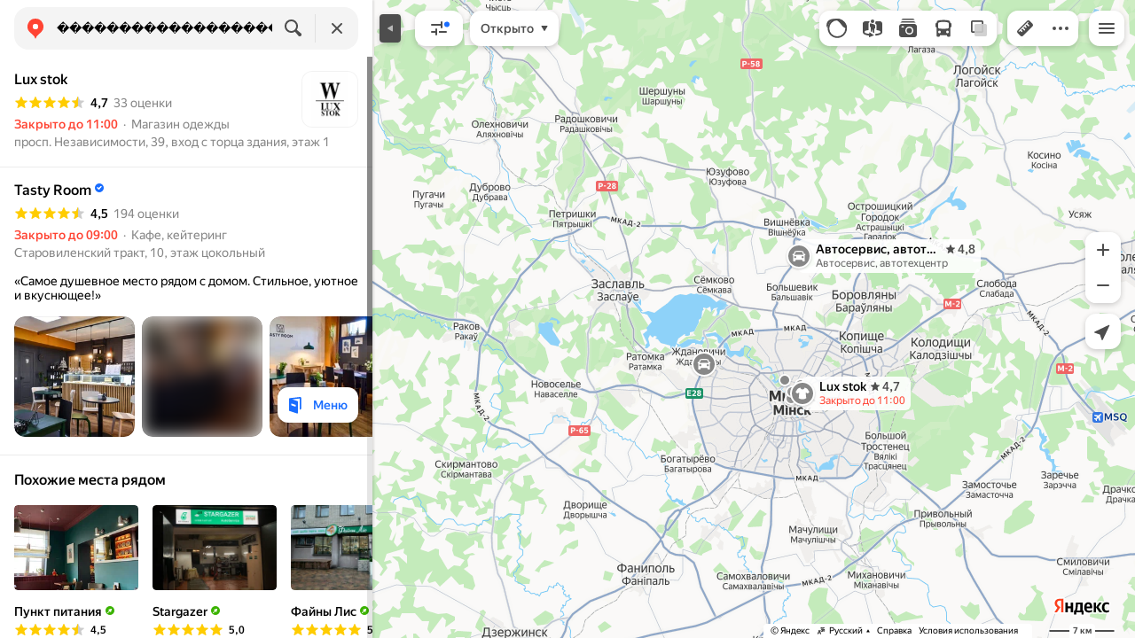

--- FILE ---
content_type: text/html; charset=utf-8
request_url: https://yandex.by/maps/157/minsk/search/%EF%BF%BD%EF%BF%BD%EF%BF%BD%EF%BF%BD%EF%BF%BD%EF%BF%BD%EF%BF%BD%EF%BF%BD%EF%BF%BD%EF%BF%BD%EF%BF%BD%EF%BF%BD%EF%BF%BD%EF%BF%BD%EF%BF%BD%EF%BF%BD%EF%BF%BD%EF%BF%BD%EF%BF%BD%EF%BF%BD%EF%BF%BD%EF%BF%BD/filter/payment_by_credit_card/
body_size: 84910
content:
 <!DOCTYPE html> <html prefix="og: http://ogp.me/ns#" lang="ru" dir="ltr"> <head> <meta http-equiv="X-UA-Compatible" content="IE=edge"> <meta charset="utf-8"> <meta name="viewport" content="width=device-width, user-scalable=no, initial-scale=1.0, maximum-scale=1.0"> <link rel="manifest" href="/maps/yandex-manifest.json"> <meta name="msapplication-config" content="/maps/mstile-browserconfig.xml"> <meta name="mobile-web-app-capable" content="yes" /> <meta name="apple-mobile-web-app-capable" content="yes" /> <meta name="apple-mobile-web-app-status-bar-style" content="translucent-black" /> <meta name="theme-color" content="#fff" /> <link rel="icon" type="image/png" href="//maps.yastatic.net/s3/front-maps-static/maps-front-maps/static/v53/icons/favicon/favicon.png"> <link rel="icon" type="image/svg+xml" href="//maps.yastatic.net/s3/front-maps-static/maps-front-maps/static/v53/icons/favicon/favicon.svg"> <link rel="apple-touch-icon" sizes="180x180" href="//maps.yastatic.net/s3/front-maps-static/maps-front-maps/static/v53/icons/favicon/apple-touch-icon-180x180.png"> <link rel="apple-touch-startup-image" href="/maps/splash/apple-splash-2048x2732.png" media="(device-width: 1024px) and (device-height: 1366px) and (-webkit-device-pixel-ratio: 2) and (orientation: portrait)" /><link rel="apple-touch-startup-image" href="/maps/splash/apple-splash-1668x2388.png" media="(device-width: 834px) and (device-height: 1194px) and (-webkit-device-pixel-ratio: 2) and (orientation: portrait)" /><link rel="apple-touch-startup-image" href="/maps/splash/apple-splash-1536x2048.png" media="(device-width: 768px) and (device-height: 1024px) and (-webkit-device-pixel-ratio: 2) and (orientation: portrait)" /><link rel="apple-touch-startup-image" href="/maps/splash/apple-splash-1668x2224.png" media="(device-width: 834px) and (device-height: 1112px) and (-webkit-device-pixel-ratio: 2) and (orientation: portrait)" /><link rel="apple-touch-startup-image" href="/maps/splash/apple-splash-1620x2160.png" media="(device-width: 810px) and (device-height: 1080px) and (-webkit-device-pixel-ratio: 2) and (orientation: portrait)" /><link rel="apple-touch-startup-image" href="/maps/splash/apple-splash-1290x2796.png" media="(device-width: 430px) and (device-height: 932px) and (-webkit-device-pixel-ratio: 3) and (orientation: portrait)" /><link rel="apple-touch-startup-image" href="/maps/splash/apple-splash-1179x2556.png" media="(device-width: 393px) and (device-height: 852px) and (-webkit-device-pixel-ratio: 3) and (orientation: portrait)" /><link rel="apple-touch-startup-image" href="/maps/splash/apple-splash-1284x2778.png" media="(device-width: 428px) and (device-height: 926px) and (-webkit-device-pixel-ratio: 3) and (orientation: portrait)" /><link rel="apple-touch-startup-image" href="/maps/splash/apple-splash-1170x2532.png" media="(device-width: 390px) and (device-height: 844px) and (-webkit-device-pixel-ratio: 3) and (orientation: portrait)" /><link rel="apple-touch-startup-image" href="/maps/splash/apple-splash-1125x2436.png" media="(device-width: 375px) and (device-height: 812px) and (-webkit-device-pixel-ratio: 3) and (orientation: portrait)" /><link rel="apple-touch-startup-image" href="/maps/splash/apple-splash-1242x2688.png" media="(device-width: 414px) and (device-height: 896px) and (-webkit-device-pixel-ratio: 3) and (orientation: portrait)" /><link rel="apple-touch-startup-image" href="/maps/splash/apple-splash-828x1792.png" media="(device-width: 414px) and (device-height: 896px) and (-webkit-device-pixel-ratio: 2) and (orientation: portrait)" /><link rel="apple-touch-startup-image" href="/maps/splash/apple-splash-1242x2208.png" media="(device-width: 414px) and (device-height: 736px) and (-webkit-device-pixel-ratio: 3) and (orientation: portrait)" /><link rel="apple-touch-startup-image" href="/maps/splash/apple-splash-750x1334.png" media="(device-width: 375px) and (device-height: 667px) and (-webkit-device-pixel-ratio: 2) and (orientation: portrait)" /><link rel="apple-touch-startup-image" href="/maps/splash/apple-splash-640x1136.png" media="(device-width: 320px) and (device-height: 568px) and (-webkit-device-pixel-ratio: 2) and (orientation: portrait)" /> <meta name="referrer" content="unsafe-url"> <script type="text/javascript" src="//maps.yastatic.net/react/19.2.1/react-with-dom.min.js" id="react" crossorigin="anonymous" charset="UTF-8" data-rCid="react" defer></script> <meta name="format-detection" content="telephone=no" /> <style data-font-family="YS Text" id="font-faces"></style> <script type="text/javascript" nonce="ed5f5c9e81134155a8de0ce261885d8f"> window.performance = window.performance || window.webkitPerformance || window.msPerformance || window.mozPerformance || {}; window.performance.now = window.performance.now || function () {}; window._maps_internal_timingsMarks = {}; </script> <script type="text/javascript" src="//maps.yastatic.net/s3/front-maps-static/maps-front-maps/build/client/desktop/chunks/base/9734bef6eac51133e545.yandex.ru.js" id="base" crossorigin="anonymous" charset="UTF-8" data-rCid="chunk_base" defer></script><script type="text/javascript" src="//maps.yastatic.net/s3/front-maps-static/maps-front-maps/build/client/desktop/chunks/search/e715d770298bd5ba37e1.yandex.ru.js" id="search" crossorigin="anonymous" charset="UTF-8" data-rCid="chunk_search" defer></script><script type="text/javascript" src="//maps.yastatic.net/s3/front-maps-static/maps-front-maps/build/client/desktop/chunks/ymaps/04d4af3d5e2fa9e3fb5b.yandex.ru.js" id="ymaps" crossorigin="anonymous" charset="UTF-8" data-rCid="chunk_ymaps" defer></script> <style type="text/css" data-href="//maps.yastatic.net/s3/front-maps-static/maps-front-maps/build/client/desktop/chunks/base/ea5cc32a63a74698aedc.css">@-webkit-keyframes paranja-in{0%{background-color:var(--color-transparent)}to{background-color:var(--shadow-color)}}@keyframes paranja-in{0%{background-color:var(--color-transparent)}to{background-color:var(--shadow-color)}}@-webkit-keyframes paranja-out{0%{background-color:var(--shadow-color)}to{background-color:var(--color-transparent)}}@keyframes paranja-out{0%{background-color:var(--shadow-color)}to{background-color:var(--color-transparent)}}@-webkit-keyframes paranja-fade-in{0%{opacity:0}to{opacity:.5}}@keyframes paranja-fade-in{0%{opacity:0}to{opacity:.5}}@-webkit-keyframes paranja-fade-out{0%{opacity:.5}to{opacity:0}}@keyframes paranja-fade-out{0%{opacity:.5}to{opacity:0}}@-webkit-keyframes fade-in{0%{opacity:0}to{opacity:1}}@keyframes fade-in{0%{opacity:0}to{opacity:1}}@-webkit-keyframes fade-out{0%{opacity:1}to{opacity:0}}@keyframes fade-out{0%{opacity:1}to{opacity:0}}@-webkit-keyframes shimmer-animation{0%{background-position:-2000px 0}to{background-position:2000px 0}}@keyframes shimmer-animation{0%{background-position:-2000px 0}to{background-position:2000px 0}}@-webkit-keyframes loader-show-delay{0%{opacity:0}50%{opacity:0}70%{opacity:1}to{opacity:1}}@keyframes loader-show-delay{0%{opacity:0}50%{opacity:0}70%{opacity:1}to{opacity:1}}@-webkit-keyframes show-placemark{0%{-webkit-transform:translateY(14px);transform:translateY(14px)}to{-webkit-transform:translate(0);transform:translate(0)}}@keyframes show-placemark{0%{-webkit-transform:translateY(14px);transform:translateY(14px)}to{-webkit-transform:translate(0);transform:translate(0)}}.YndxBug:not([class*=_expanded]){bottom:26px!important}._mobile .YndxBug:not([class*=_expanded]){left:-1px;right:unset;bottom:-1px!important}._webview .YndxBug:not([class*=_expanded]){bottom:40px!important}.YndxBug>div[class*=_icon]:not([class*=_expanded]){border-radius:50%}._mobile .YndxBug>div[class*=_icon]:not([class*=_expanded]){border-radius:0 50% 0 0}._webview .YndxBug>div[class*=_icon]:not([class*=_expanded]){border-radius:50%}.YndxBug>div[class*=_icon]:not([class*=_expanded]),.YndxBug>div[class*=_icon]:not([class*=_expanded]) svg{padding:1px;width:24px;height:24px}.YndxBug>div[class*=_icon]:not([class*=_expanded]) g,.YndxBug>div[class*=_icon]:not([class*=_expanded]) svg g{-webkit-transform:matrix(1.5,0,0,1.5,-10,-11);transform:matrix(1.5,0,0,1.5,-10,-11)}._theme_light,:root{--color-ui-blue:#196dff;--color-ui-red:#f43;--color-ui-green:#3bb300;--color-ui-purple:#7373e6;--color-ui-magenta:#b43dcc;--color-ui-orange:#ff7732;--color-ui-yellow:#fc0;--color-ui-sepia:#664b14;--color-transit-map-green:#3bb200;--color-transit-map-blue:#196dff;--color-transit-map-red:#f43;--color-transit-map-magenta:#b43dcc;--color-transit-map-grey:#333;--color-transit-map-green-dark:#2e8c00;--color-transit-map-blue-dark:#3d7eff;--color-transit-map-red-dark:#cc3629;--color-transit-map-magenta-dark:#9031a3;--color-transit-map-temp-transit-line:#5c5cb8;--color-transit-map-temp-transit-line-traffic:#7373e6;--color-transit-bus:#3bb300;--color-transit-trolley:#198cff;--color-transit-tram:#f43;--color-transit-train:#f43;--color-transit-minibus:#b43dcc;--color-transit-fallback:#666;--color-transit-ship:#0f8399;--color-transit-uae-tram:#ff7732;--color-transit-suburban-express:#334680;--color-transit-aeroexpress:#e63d2e;--color-text-gp:#3cb200;--color-text-transaction:#fff;--color-text-attention:#ff7732;--color-text-success:#3bb300;--color-text-alert:#f43;--color-text-traffic-free:#22bb10;--color-text-traffic-light:#e69a20;--color-text-traffic-hard:#ff5757;--color-text-traffic-unknown:#878787;--color-text-color-bg:#fff;--color-text-white-bg:#4d4d4d;--color-text-primary:#000;--color-text-actions:#196dff;--color-text-secondary:#878787;--color-text-additional:#ccc;--color-text-primary-variant:#4d4d4d;--color-rubrics-transit:#3377e4;--color-rubrics-transit-highspeed:#e63d2e;--color-rubrics-home-work:#4c4c4c;--color-rubrics-main:#f43;--color-rubrics-feedback:#196dff;--color-rubrics-routes:#4d4d4d;--color-rubrics-favorite:#ffbf00;--color-rubrics-places:#fff;--color-rubrics-geoproduct:#3bb300;--color-rubrics-geoproduct-visited:#66c23d;--color-rubrics-point:#4d4d4d;--color-rubrics-result:#196dff;--color-rubrics-result-visited:#5c7a99;--color-rubrics-closed:#878787;--color-rubrics-closed-visited:#ccc;--color-icons-gp:#3bb300;--color-icons-primary:#4d4d4d;--color-icons-secondary:#878787;--color-icons-additional:#ccc;--color-icons-actions:#196dff;--color-icons-color-bg:#fff;--color-icons-white-bg:#4d4d4d;--color-icons-transaction:#fff;--color-icons-alert:#f43;--color-icons-rating:#fc0;--color-bw-black:#000;--color-bw-grey10:#1a1a1a;--color-bw-grey20:#333;--color-bw-grey30:#4d4d4d;--color-bw-grey40:#666;--color-bw-grey50:grey;--color-bw-grey60:#999;--color-bw-grey70:#b3b3b3;--color-bw-grey80:#ccc;--color-bw-grey90:#e6e6e6;--color-bw-grey96:#f6f6f6;--color-bw-grey93:#eee;--color-bw-white:#fff;--color-buttons-primary:#196dff;--color-buttons-secondary:#f6f6f6;--color-buttons-accent:#4d4d4d;--color-buttons-gp:#3bb300;--color-buttons-secondary-green:#eaf7e4;--color-buttons-secondary-red:#fcf3f3;--color-buttons-color-bg:#fff;--color-buttons-floating:hsla(0,0%,100%,0.9);--color-buttons-black-bg:rgba(44,44,44,0.9);--color-buttons-picture-bg:hsla(0,0%,100%,0.2);--color-buttons-transaction:#1a1a1a;--color-buttons-secondary-blue:#f3f6fc;--color-bg-primary:#fff;--color-bg-additional:#f4f4f4;--color-bg-separator:#ebebeb;--color-bg-suggest:#4d4d4d;--color-bg-surface:#fff}._dark-theme-only,._theme_dark{--color-ui-blue:#3d7eff;--color-ui-red:#ff5b4c;--color-ui-green:#5fb336;--color-ui-purple:#a6a6ff;--color-ui-magenta:#b852cc;--color-ui-yellow:#ffdc60;--color-transit-bus:#5fb336;--color-transit-trolley:#4ca6ff;--color-transit-tram:#ff5b4d;--color-transit-train:#ff5b4d;--color-transit-minibus:#b852cc;--color-transit-fallback:#999;--color-transit-ship:#0095b2;--color-transit-uae-tram:#ff7732;--color-transit-suburban-express:#4d69bf;--color-transit-aeroexpress:#e43b2d;--color-text-gp:#5fb336;--color-text-transaction:#4d4d4d;--color-text-success:#5fb336;--color-text-alert:#ff5b4d;--color-text-traffic-unknown:#999;--color-text-color-bg:#fff;--color-text-white-bg:#4d4d4d;--color-text-primary:#f0f0f0;--color-text-actions:#3d7eff;--color-text-secondary:#999;--color-text-additional:#666;--color-text-primary-variant:#ccc;--color-rubrics-transit:#0278f2;--color-rubrics-transit-highspeed:#e43b2d;--color-rubrics-home-work:#fff;--color-rubrics-result:#196dff;--color-rubrics-closed:#999;--color-rubrics-closed-visited:#61646b;--color-icons-gp:#5fb336;--color-icons-primary:#ccc;--color-icons-secondary:#999;--color-icons-additional:#61646b;--color-icons-actions:#3d7eff;--color-icons-color-bg:#fff;--color-icons-white-bg:#4d4d4d;--color-icons-transaction:#4d4d4d;--color-icons-alert:#ff5b4d;--color-icons-rating:#ffdc60;--color-buttons-primary:#3d7eff;--color-buttons-secondary:#393e46;--color-buttons-accent:#e6e6e6;--color-buttons-gp:#5fb336;--color-buttons-secondary-green:#2c352c;--color-buttons-secondary-red:#4a3636;--color-buttons-color-bg:#212326;--color-buttons-floating:rgba(27,28,31,0.9);--color-buttons-black-bg:rgba(44,44,44,0.9);--color-buttons-picture-bg:hsla(0,0%,100%,0.2);--color-buttons-transaction:#e6e6e6;--color-buttons-secondary-blue:#363b4a;--color-bg-primary:#212326;--color-bg-additional:#111;--color-bg-separator:#2e3238;--color-bg-suggest:#3d3e43;--color-bg-surface:#1b1c1f}._dark-theme-only{--color-text-primary:#ccc;--color-text-actions:#3d7eff;--color-text-secondary:#999;--color-text-additional:#666;--color-icons-primary:#ccc;--color-icons-secondary:#999;--color-icons-additional:#666;--color-icons-color-bg:#4d4d4d;--color-buttons-primary:#3d7eff;--color-buttons-secondary:#3b3e43;--color-buttons-accent:#e6e6e6;--color-buttons-color-bg:#fff;--color-buttons-floating:rgba(27,28,31,0.9);--color-buttons-black-bg:rgba(44,44,44,0.9);--color-buttons-picture-bg:hsla(0,0%,100%,0.2);--color-bg-primary:#000;--color-bg-additional:#111;--color-bg-separator:#4d4d4d}._yangomaps{--color-ui-blue:#1729f3;--color-text-actions:#1729f3;--color-rubrics-result:#ff3700;--color-rubrics-result-visited:#d16861;--color-icons-actions:#1729f3;--color-buttons-primary:#1729f3;--color-buttons-secondary-blue:#eff3fb}._yangomaps ._dark-theme-only,._yangomaps._theme_dark{--color-ui-blue:#1a52ff;--color-text-actions:#527dff;--color-rubrics-result:#f9441f;--color-icons-actions:#5c84ff;--color-buttons-primary:#1a52ff;--color-buttons-secondary-blue:#313749}._yangomaps ._dark-theme-only{--color-text-actions:#527dff;--color-buttons-primary:#1a52ff}._theme_light,:root{--color-buttons-floating:#fff;--color-button-secondary-hover:rgba(25,109,255,0.15);--color-button-secondary-dark:#3d3e43;--color-background-ugc-slider:#333;--color-background-disable:rgba(0,0,0,0.05);--color-border:#eee;--color-border-disable:rgba(0,0,0,0.05);--color-shimmer-line:#e9e9e9;--color-fade:rgba(0,0,0,0.6);--color-fade-soft:rgba(0,0,0,0.16);--color-fade-loader:hsla(0,0%,100%,0.7);--shadow-blur:6px;--shadow-color:rgba(0,0,0,0.2);--shadow-y:2px;--color-hover-blue:#4183ff;--color-hover-green:#548c38;--color-direct:#998e82;--color-direct-background-primary:#fff;--color-direct-background-additional:#f6f6f6;--color-direct-background-translucent:rgba(0.3,0.3,0.3,0.3);--color-direct-shadow:rgba(0,0,0,0.25);--color-direct-text-primary:#000;--color-direct-text-contrast:#fff;--color-direct-text-secondary:#999;--color-direct-button:#196dff;--color-direct-button-text:#fff;--color-direct-border:#eee;--color-direct-search-snippet-banner-icon:#998e82;--color-transparent:transparent;--color-bookmark-grey-bg:#1c232e;--color-bookmark-hovered:#ed4543;--color-mrc-control-background:rgba(34,34,34,0.8);--color-mrc-control-background-hover:#222;--color-plus-text:linear-gradient(90deg,#8341ef,#3f68f9);--color-plus-bg:linear-gradient(90deg,#ff5c4d,#eb469f 30%,#8341ef 75%,#3f68f9);--color-panorama-stairs:#9865fb;--color-stories-stub:#4ca6ff}._dark-theme-only,._theme_dark{--color-buttons-floating:#1b1c1f;--color-button-secondary-hover:#393e46;--color-border:#3d3e43;--color-border-disable:hsla(0,0%,100%,0.05);--color-shimmer-line:#515259;--color-fade-loader:rgba(36,37,40,0.7);--shadow-blur:12px;--shadow-color:rgba(0,0,0,0.4);--shadow-y:4px;--color-hover-blue:#5a91ff;--color-direct-background-primary:#242528;--color-direct-background-additional:#111;--color-direct-background-translucent:rgba(0.3,0.3,0.3,0.3);--color-direct-shadow:rgba(0,0,0,0.25);--color-direct-text-primary:#ccc;--color-direct-text-contrast:#fff;--color-direct-text-secondary:#999;--color-direct-button:#3d7eff;--color-direct-button-text:#fff;--color-direct-border:#3d3e43}._yangomaps{--color-hover-blue:#3a49f5}._yangomaps ._dark-theme-only,._yangomaps._theme_dark{--color-hover-blue:#3c6cff}body,html{width:100%;height:100%;margin:0;padding:0}body{font-family:Arial,Helvetica,sans-serif;font-size:14px;line-height:16px;overflow:hidden;color:var(--color-text-primary);background-color:var(--color-bg-primary);background-image:url([data-uri]);background-size:16px 16px;-webkit-tap-highlight-color:var(--color-transparent);-webkit-text-size-adjust:100%;-webkit-font-smoothing:antialiased;-moz-osx-font-smoothing:grayscale;touch-action:manipulation}body._mobile{-moz-user-select:none;-ms-user-select:none;user-select:none;-webkit-user-select:none}button,input,textarea{font-family:Arial,Helvetica,sans-serif;color:var(--color-text-primary)}body._font_loaded,body._font_loaded button,body._font_loaded input,body._font_loaded textarea{font-family:var(--maps-font-family),Arial,Helvetica,sans-serif}body._with-indents{background:var(--color-bg-primary)}body._theme_dark{background-image:none;background-color:var(--color-bg-primary)}._no-animation *,._no-animation :after,._no-animation :before{transition-property:none;-webkit-animation-fill-mode:forwards!important;animation-fill-mode:forwards!important;-webkit-animation-duration:0ms!important;animation-duration:0ms!important;transition-duration:0ms!important;-webkit-animation-delay:1ms!important;animation-delay:1ms!important;transition-delay:1ms!important}.body{position:absolute;top:0;left:0;bottom:0;right:0}._mobile .body{position:fixed;-webkit-overflow-scrolling:touch;-webkit-transform:translateZ(0);overflow:hidden;background-repeat:no-repeat}._service-bar-experiment:not(._mobile) .body{left:96px}.map-container{position:absolute;overflow:hidden;z-index:0}._outline:focus{outline-offset:-1px}._focusable:focus{outline:1px auto -webkit-focus-ring-color;outline-offset:-1px}.carousel{position:relative;align-items:center;overflow-y:hidden}.carousel__scrollable{overflow-x:auto;overflow-y:hidden;-webkit-overflow-scrolling:touch;scrollbar-width:none;width:100%;box-sizing:border-box}.carousel__scrollable._smooth-scroll{scroll-behavior:smooth}.carousel__scrollable._snap{scroll-snap-type-x:mandatory;-webkit-scroll-snap-type:x mandatory;-ms-scroll-snap-type:x mandatory;scroll-snap-type:x mandatory}.carousel__scrollable._no-overscroll{-ms-scroll-chaining:none;overscroll-behavior:contain}.carousel__content{display:flex;position:relative;z-index:0}.carousel__item{flex-shrink:0}.carousel._old-browsers-workaround .carousel__item,.carousel:not(._old-browsers-workaround) .carousel__content{-webkit-transform:translateZ(0);transform:translateZ(0)}.carousel__scrollable._snap .carousel__item{scroll-snap-stop:always}.carousel__scrollable._snap .carousel__item._align_center{scroll-snap-align:center}.carousel__scrollable._snap .carousel__item._align_start{scroll-snap-align:start}.carousel._full-size,.carousel._full-size .carousel__content,.carousel._full-size .carousel__item,.carousel._full-size .carousel__scrollable{height:100%;width:100%}.resize-listener{z-index:-1;left:0;width:100%;border:0;opacity:0;-webkit-transform:translateZ(0);transform:translateZ(0)}.carousel__arrow-wrapper,.resize-listener{position:absolute;top:0;height:100%;pointer-events:none}.carousel__arrow-wrapper{padding:0 3%;display:flex}.carousel__arrow-wrapper._prev{left:0}.carousel__arrow-wrapper._next{right:0}.carousel__arrow-wrapper._centered{align-items:center}.carousel__arrow-wrapper._size_l{width:40px}.carousel__arrow-wrapper._size_m{width:32px}.carousel__arrow{pointer-events:all;-webkit-user-select:none;-moz-user-select:none;-ms-user-select:none;user-select:none;cursor:pointer;display:flex;align-items:center;justify-content:center;background:rgba(15,15,15,.5);border-radius:4px;transition:opacity .15s linear,-webkit-transform .15s linear;transition:transform .15s linear,opacity .15s linear;transition:transform .15s linear,opacity .15s linear,-webkit-transform .15s linear;will-change:transform,opacity;opacity:0}.carousel__arrow._size_l{width:40px;height:40px;box-shadow:0 2px 6px 0 rgba(0,0,0,.2)}._theme_dark .carousel__arrow._size_l{box-shadow:0 1px 12px 0 rgba(0,0,0,.4)}.carousel__arrow._size_l:hover{box-shadow:0 2px 12px 0 rgba(0,0,0,.2)}._theme_dark .carousel__arrow._size_l:hover{box-shadow:0 1px 24px 0 rgba(0,0,0,.4)}.carousel__arrow._size_m{width:32px;height:32px;box-shadow:0 1px 4px 0 rgba(0,0,0,.2)}._theme_dark .carousel__arrow._size_m{box-shadow:0 1px 8px 0 rgba(0,0,0,.4)}.carousel__arrow._size_m:hover{box-shadow:0 1px 8px 0 rgba(0,0,0,.2)}._theme_dark .carousel__arrow._size_m:hover{box-shadow:0 1px 16px 0 rgba(0,0,0,.4)}.carousel__arrow-wrapper._next .carousel__arrow{-webkit-transform:translateX(6px);transform:translateX(6px)}.carousel__arrow-wrapper._prev .carousel__arrow{-webkit-transform:translateX(-6px);transform:translateX(-6px)}.carousel._show-arrows .carousel__arrow,.carousel:hover .carousel__arrow{opacity:.9;-webkit-transform:none;transform:none}.carousel:hover .carousel__arrow:hover{opacity:1}.carousel__arrow-wrapper._prev .carousel__arrow-image{-webkit-transform:rotate(180deg);transform:rotate(180deg)}.carousel__arrow-image{display:flex}.carousel._theme_white .carousel__arrow{background-color:var(--color-bg-primary);color:var(--color-icons-primary)}._theme_dark .carousel._theme_white .carousel__arrow{background-color:var(--color-buttons-secondary)}.carousel._theme_black .carousel__arrow{background-color:#353330;color:var(--color-bw-white)}.icon._flip img,.icon._flip svg{-webkit-transform:scaleX(-1);transform:scaleX(-1)}.icon._img{display:inline-block;font-size:0;line-height:0}.input__icons-left,.input__icons-right{display:flex;flex-shrink:0}.input__icon{display:block}.input__icons-left{margin-right:-6px}.input__icons-right{margin-left:-6px}.input._disabled .input__icons-left,.input._disabled .input__icons-right{display:none}.input__control{text-align:left}.input__control[inputmode=none]{caret-color:transparent}.input__control._bold{font-weight:500}.input__control._bold::-webkit-input-placeholder{font-weight:500}.input__control._bold:-moz-placeholder,.input__control._bold::-moz-placeholder{font-weight:500}.input__control._centered{text-align:center}.input__control._text-align_end{text-align:end}.input__control._color-inherit{color:inherit}.input__clear{width:40px;height:40px;cursor:pointer;opacity:.2;display:flex;align-items:center;justify-content:center;color:var(--color-text-secondary)}.input__clear:hover{opacity:.3}.input._hover-clear:not(:hover) .input__clear{display:none}.input._view_filled,.input._view_filled-touch-search,.input._view_stroke{border-radius:8px;width:100%;position:relative;display:inline-flex;background-clip:border-box;vertical-align:middle;background-color:var(--color-bg-additional);box-shadow:inset 0 0 0 1px var(--color-transparent);transition:box-shadow .1s ease-out}.input._view_filled-touch-search._size_medium,.input._view_filled._size_medium,.input._view_stroke._size_medium{height:40px}.input._view_filled-touch-search._size_medium .input__control,.input._view_filled._size_medium .input__control,.input._view_stroke._size_medium .input__control{font-size:14px;line-height:16px;font-weight:500;height:auto;min-height:40px;max-height:40px;line-height:40px}.input._view_filled-touch-search._size_xmedium,.input._view_filled._size_xmedium,.input._view_stroke._size_xmedium{height:48px}.input._view_filled-touch-search._size_xmedium .input__control,.input._view_filled._size_xmedium .input__control,.input._view_stroke._size_xmedium .input__control{font-size:16px;line-height:20px;font-weight:500;height:auto;min-height:48px;max-height:48px;line-height:48px}.input._view_filled-touch-search._size_large,.input._view_filled._size_large,.input._view_stroke._size_large{height:56px;border-radius:12px}.input._view_filled-touch-search._size_large .input__control,.input._view_filled._size_large .input__control,.input._view_stroke._size_large .input__control{font-size:16px;line-height:20px;font-weight:500;height:auto;min-height:56px;max-height:56px;line-height:56px}.input._view_filled-touch-search._size_xxxlarge,.input._view_filled._size_xxxlarge,.input._view_stroke._size_xxxlarge{height:72px;border-radius:12px}.input._view_filled-touch-search._size_xxxlarge .input__control,.input._view_filled._size_xxxlarge .input__control,.input._view_stroke._size_xxxlarge .input__control{font-size:32px;font-weight:500;line-height:36px;height:auto;min-height:72px;max-height:72px;line-height:72px}.input._view_filled-touch-search .input__context,.input._view_filled .input__context,.input._view_stroke .input__context{width:100%;overflow:hidden;cursor:text}.input._view_filled-touch-search .input__control,.input._view_filled .input__control,.input._view_stroke .input__control{vertical-align:baseline;background:0 0;-webkit-appearance:none;-webkit-tap-highlight-color:var(--color-transparent);background-image:none;-moz-user-select:auto;-ms-user-select:auto;user-select:auto;-webkit-user-select:auto;width:100%;position:relative;display:inline-block;box-sizing:border-box;margin:0;padding:1px 11px;border:0;background-color:var(--color-transparent);white-space:nowrap;text-overflow:ellipsis;overflow:hidden}.input._view_filled-touch-search .input__control::-moz-focus-inner,.input._view_filled .input__control::-moz-focus-inner,.input._view_stroke .input__control::-moz-focus-inner{padding:0;border:0}.input._view_filled-touch-search .input__control:focus::-webkit-contacts-auto-fill-button,.input._view_filled .input__control:focus::-webkit-contacts-auto-fill-button,.input._view_stroke .input__control:focus::-webkit-contacts-auto-fill-button{visibility:hidden;display:none!important;pointer-events:none}.input._view_filled-touch-search .input__control:focus,.input._view_filled .input__control:focus,.input._view_stroke .input__control:focus{outline:0}.input._view_filled-touch-search .input__control::-webkit-clear-button,.input._view_filled-touch-search .input__control::-webkit-search-cancel-button,.input._view_filled-touch-search .input__control::-webkit-search-decoration,.input._view_filled-touch-search .input__control::-webkit-search-results-button,.input._view_filled-touch-search .input__control::-webkit-search-results-decoration,.input._view_filled .input__control::-webkit-clear-button,.input._view_filled .input__control::-webkit-search-cancel-button,.input._view_filled .input__control::-webkit-search-decoration,.input._view_filled .input__control::-webkit-search-results-button,.input._view_filled .input__control::-webkit-search-results-decoration,.input._view_stroke .input__control::-webkit-clear-button,.input._view_stroke .input__control::-webkit-search-cancel-button,.input._view_stroke .input__control::-webkit-search-decoration,.input._view_stroke .input__control::-webkit-search-results-button,.input._view_stroke .input__control::-webkit-search-results-decoration{display:none}.input._view_filled-touch-search._disabled,.input._view_filled._disabled,.input._view_stroke._disabled{pointer-events:none;box-shadow:none;border-color:var(--color-background-disable);background-color:var(--color-background-disable)}.input._view_filled-touch-search._disabled .input__control,.input._view_filled._disabled .input__control,.input._view_stroke._disabled .input__control{background-color:inherit;color:var(--color-text-secondary);-webkit-text-fill-color:var(--color-text-secondary)}.input._view_filled-touch-search._stick_left,.input._view_filled._stick_left,.input._view_stroke._stick_left{border-top-right-radius:0;border-bottom-right-radius:0}.input._view_filled-touch-search._stick_right,.input._view_filled._stick_right,.input._view_stroke._stick_right{border-top-left-radius:0;border-bottom-left-radius:0;margin-left:-1px}.input._view_filled-touch-search._stick_left._focused,.input._view_filled-touch-search._stick_right._focused,.input._view_filled._stick_left._focused,.input._view_filled._stick_right._focused,.input._view_stroke._stick_left._focused,.input._view_stroke._stick_right._focused{z-index:2}.input._view_filled-touch-search._stick_left:not(._focused):hover,.input._view_filled-touch-search._stick_right:not(._focused):hover,.input._view_filled._stick_left:not(._focused):hover,.input._view_filled._stick_right:not(._focused):hover,.input._view_stroke._stick_left:not(._focused):hover,.input._view_stroke._stick_right:not(._focused):hover{z-index:1}.input._view_filled-touch-search._pin-left,.input._view_filled._pin-left,.input._view_stroke._pin-left{border-top-left-radius:0;border-bottom-left-radius:0}.input._view_filled-touch-search._pin-right,.input._view_filled._pin-right,.input._view_stroke._pin-right{border-top-right-radius:0;border-bottom-right-radius:0}.input._view_filled-touch-search._pin-top,.input._view_filled._pin-top,.input._view_stroke._pin-top{border-top-left-radius:0;border-top-right-radius:0}.input._view_filled-touch-search._pin-bottom,.input._view_filled._pin-bottom,.input._view_stroke._pin-bottom{border-bottom-left-radius:0;border-bottom-right-radius:0}.input._view_filled-touch-search:hover,.input._view_filled:hover,.input._view_stroke:hover{box-shadow:inset 0 0 0 1px var(--color-bw-grey80)}._theme_dark .input._view_filled-touch-search:hover,._theme_dark .input._view_filled:hover,._theme_dark .input._view_stroke:hover{box-shadow:inset 0 0 0 1px var(--color-bw-grey40)}.input._view_filled-touch-search._focused,.input._view_filled._focused,.input._view_stroke._focused{box-shadow:inset 0 0 0 1px var(--color-ui-blue)}.input._view_filled-touch-search._invalid,.input._view_filled._invalid,.input._view_stroke._invalid{box-shadow:inset 0 0 0 1px var(--color-ui-red)}.input._view_filled-touch-search .input__control::-webkit-input-placeholder,.input._view_filled .input__control::-webkit-input-placeholder,.input._view_stroke .input__control::-webkit-input-placeholder{color:var(--color-text-secondary);height:auto;min-height:inherit;max-height:inherit}.input._view_filled-touch-search .input__control:-moz-placeholder,.input._view_filled-touch-search .input__control::-moz-placeholder,.input._view_filled .input__control:-moz-placeholder,.input._view_filled .input__control::-moz-placeholder,.input._view_stroke .input__control:-moz-placeholder,.input._view_stroke .input__control::-moz-placeholder{color:var(--color-text-secondary);height:auto;min-height:inherit;max-height:inherit}.input._view_filled-touch-search .input__clear,.input._view_filled .input__clear,.input._view_stroke .input__clear{opacity:.7}.input._view_filled-touch-search .input__clear:hover,.input._view_filled .input__clear:hover,.input._view_stroke .input__clear:hover{opacity:1}.input._view_filled-touch-search .input__icons-right,.input._view_filled .input__icons-right,.input._view_stroke .input__icons-right{margin-left:0}.input._view_stroke{box-shadow:inset 0 0 0 1px var(--color-border);background:var(--color-bg-primary)}.input._view_stroke:hover{box-shadow:inset 0 0 0 1px var(--color-border)}.input._view_stroke._invalid{box-shadow:inset 0 0 0 1px var(--color-ui-red)}.input._view_stroke._focused{box-shadow:inset 0 0 0 1px var(--color-ui-blue)}.input._view_stroke._size_medium{height:40px}.input._view_stroke._size_medium .input__control{font-size:14px;line-height:16px;font-weight:500;height:auto;min-height:40px;max-height:40px;line-height:40px}.input._view_stroke._size_medium .input__control:not(._bold){font-weight:400}.input._view_stroke._size_xmedium{height:48px}.input._view_stroke._size_xmedium .input__control{font-size:16px;line-height:20px;font-weight:500;height:auto;min-height:48px;max-height:48px;line-height:48px}.input._view_stroke._size_xmedium .input__control:not(._bold){font-weight:400}.input._view_stroke._size_xxxlarge{height:72px}.input._view_stroke._size_xxxlarge .input__control{font-size:32px;font-weight:500;line-height:36px;height:auto;min-height:72px;max-height:72px;line-height:72px}.input._view_stroke._size_xxxlarge .input__control:not(._bold){font-weight:400}._mobile .input._view_filled-touch-search._focused{box-shadow:inset 0 0 0 1px var(--color-transparent)}.input._view_search,.input._view_transparent{position:relative;display:inline-flex;align-items:center;box-sizing:border-box;width:100%;background-clip:padding-box;vertical-align:middle;line-height:normal;border:0}.input._view_search._size_small,.input._view_transparent._size_small{height:32px}.input._view_search._size_small .input__control,.input._view_transparent._size_small .input__control{height:auto;min-height:32px;max-height:32px;line-height:32px}.input._view_search .input__context,.input._view_transparent .input__context{display:block;width:100%;height:100%;overflow:hidden;cursor:text;border:0}.input._view_search .input__control,.input._view_transparent .input__control{position:relative;display:inline-block;box-sizing:border-box;margin:0;padding:16px 0;border:0;color:var(--color-text-primary);font-size:14px;line-height:16px;width:100%;vertical-align:baseline;height:auto;min-height:48px;max-height:48px;line-height:48px;-webkit-appearance:none;-webkit-tap-highlight-color:var(--color-transparent);background:0 0;background-image:none}.input._view_search .input__control::-moz-focus-inner,.input._view_transparent .input__control::-moz-focus-inner{padding:0;border:0}.input._view_search .input__control:focus,.input._view_transparent .input__control:focus{outline:0}.input._view_search .input__control::-webkit-clear-button,.input._view_search .input__control::-webkit-search-cancel-button,.input._view_search .input__control::-webkit-search-decoration,.input._view_search .input__control::-webkit-search-results-button,.input._view_search .input__control::-webkit-search-results-decoration,.input._view_transparent .input__control::-webkit-clear-button,.input._view_transparent .input__control::-webkit-search-cancel-button,.input._view_transparent .input__control::-webkit-search-decoration,.input._view_transparent .input__control::-webkit-search-results-button,.input._view_transparent .input__control::-webkit-search-results-decoration{display:none}.input._view_search .input__clear,.input._view_transparent .input__clear{vertical-align:middle;background-position:50% 50%;background-repeat:no-repeat;cursor:pointer;opacity:.3}.input._view_search .input__clear:hover,.input._view_transparent .input__clear:hover{opacity:1}.input._view_search .input__control::-webkit-input-placeholder,.input._view_transparent .input__control::-webkit-input-placeholder{font-size:14px;line-height:16px;height:auto;min-height:inherit;max-height:inherit}.input._view_search .input__control:-moz-placeholder,.input._view_search .input__control::-moz-placeholder,.input._view_transparent .input__control:-moz-placeholder,.input._view_transparent .input__control::-moz-placeholder{font-size:14px;line-height:16px;height:auto;min-height:inherit;max-height:inherit}.input._view_search._size_xmedium .input__control,.input._view_transparent._size_xmedium .input__control{font-size:16px;line-height:20px}.input._view_search._size_xmedium .input__control::-webkit-input-placeholder,.input._view_transparent._size_xmedium .input__control::-webkit-input-placeholder{font-size:16px;line-height:20px}.input._view_search._size_xmedium .input__control:-moz-placeholder,.input._view_search._size_xmedium .input__control::-moz-placeholder,.input._view_transparent._size_xmedium .input__control:-moz-placeholder,.input._view_transparent._size_xmedium .input__control::-moz-placeholder{font-size:16px;line-height:20px}.input._view_search._disabled,.input._view_transparent._disabled{pointer-events:none;box-shadow:none;opacity:.75}.input._view_transparent .input__control{padding:0;height:auto;min-height:20px;max-height:20px}.link-wrapper{text-decoration:none;color:inherit;outline:inherit}.link-wrapper:focus{outline:1px auto -webkit-focus-ring-color;outline-offset:-1px}.sidebar-view{position:absolute;z-index:200;top:0;left:0;bottom:0;transition:opacity .2s ease-in-out,visibility .2s ease-in-out,width .1s ease-in-out,-webkit-transform .2s ease-in-out;transition:transform .2s ease-in-out,opacity .2s ease-in-out,visibility .2s ease-in-out,width .1s ease-in-out;transition:transform .2s ease-in-out,opacity .2s ease-in-out,visibility .2s ease-in-out,width .1s ease-in-out,-webkit-transform .2s ease-in-out;-webkit-transform:translateX(-var(--sidebar-panel-width));transform:translateX(-var(--sidebar-panel-width));opacity:0;visibility:hidden;background-color:var(--color-bg-additional);box-shadow:2px 0 2px 0 rgba(0,0,0,.1);width:var(--sidebar-panel-width)}.sidebar-view:focus-visible{outline:0}.sidebar-view._no-animation{transition:none}.sidebar-view._shown{-webkit-transform:none;transform:none;opacity:1;visibility:visible}.sidebar-view__header{height:64px}.sidebar-view__panel{display:flex;flex-direction:column;justify-content:space-between;height:100%;background-color:var(--color-bg-primary);padding-top:64px;box-sizing:border-box}.sidebar-view__panel._no-padding{padding-top:0}.sidebar-view__panel-spacer{flex-grow:1}.sidebar-view._view_second{width:var(--sidebar-panel-width);left:calc(var(--sidebar-panel-width) + 16px);top:68px;bottom:16px;border-radius:8px;overflow:hidden;box-shadow:0 0 8px 0 var(--shadow-color)}.sidebar-view._view_wide,.sidebar-view._view_wide-full{width:720px}.sidebar-view._view_wide-full{z-index:350}.sidebar-view._view_wide-full .sidebar-view__panel{padding-top:0}.sidebar-view._view_wide-full:not(._shown),.sidebar-view._view_wide:not(._shown){-webkit-transform:translateX(-720px);transform:translateX(-720px)}.sidebar-view__loading-indicator{position:absolute;overflow:hidden;top:0;left:0;width:100%;height:100%;z-index:3;background:var(--color-fade-loader);-webkit-animation:loader-show-delay 1s linear;animation:loader-show-delay 1s linear}.sidebar-view__spinner{position:absolute;top:50%;left:50%;-webkit-transform:translate(-50%,-50%);transform:translate(-50%,-50%)}.sidebar-view__close-button-intersection-target{height:0;position:relative;top:-44px}.close-button{position:relative;display:inline-block;box-sizing:border-box;margin:0;padding:0;outline:0;border:0;vertical-align:middle;text-align:left;white-space:nowrap;-webkit-user-select:none;-moz-user-select:none;-ms-user-select:none;user-select:none;background:0 0;width:16px;height:16px;cursor:pointer;box-sizing:content-box;transition:opacity .1s ease-out,color .1s ease-out,-webkit-filter .1s ease-out;transition:opacity .1s ease-out,color .1s ease-out,filter .1s ease-out;transition:opacity .1s ease-out,color .1s ease-out,filter .1s ease-out,-webkit-filter .1s ease-out;position:absolute;z-index:2002}.close-button::-moz-focus-inner{padding:0;border:0}.close-button:focus{outline:1px auto -webkit-focus-ring-color;outline-offset:-1px}.close-button._relative{position:relative}.close-button._offset_tiny{top:10px;right:10px}.close-button._offset_small{top:12px;right:12px}.close-button._offset_medium{top:16px;right:16px}.close-button._offset_large{top:20px;right:20px}.close-button._shape_square{display:flex;align-items:center;justify-content:center;background-color:var(--color-buttons-secondary);border-radius:12px}.close-button._color_primary{color:var(--color-icons-primary)}.close-button._color_primary:focus,.close-button._color_primary:hover{opacity:.8}.close-button._color_additional{color:var(--color-icons-additional)}.close-button._color_black{color:var(--color-bw-black);opacity:.2}._dark-theme-only .close-button._color_black,._theme_dark .close-button._color_black{color:var(--color-bw-white)}.close-button._color_black:focus,.close-button._color_black:hover{opacity:.4}.close-button._color_white{color:var(--color-bw-white);opacity:.6}.close-button._color_white:hover{opacity:1}.close-button._color_strict-white{color:var(--color-bw-white);opacity:1;-webkit-filter:drop-shadow(0 2px 6px rgba(0,0,0,.3));filter:drop-shadow(0 2px 6px rgba(0,0,0,.3))}.close-button._color_strict-white:hover{opacity:.6}.close-button._size_medium._circle{width:24px;height:24px}.close-button._size_small._circle{width:16px;height:16px}.close-button._size_medium._shape_square{width:32px;height:32px}._mobile .close-button{top:16px;right:16px}._mobile .close-button._offset_large{top:8px;right:4px;padding:12px}._mobile .close-button._offset_small{padding:16px;top:0;right:0}._mobile .close-button._offset_tiny{padding:14px;top:0;right:0}.scroll{position:relative;max-height:inherit;overflow:hidden;width:100%;cursor:default;display:flex;flex-direction:column;flex-wrap:nowrap;scroll-behavior:smooth}.scroll:not(._native) ::-webkit-scrollbar{display:none}.scroll__container{overflow-y:scroll;overflow-x:hidden;width:100%;max-height:inherit;-webkit-overflow-scrolling:touch}.scroll__container._firefox{padding-right:20px}.scroll__container._firefox._scroll-snap_horizontal,.scroll__container._firefox._scroll-snap_vertical{-webkit-scroll-snap-type:none;-ms-scroll-snap-type:none;scroll-snap-type:none}.scroll__container._scroll-snap_vertical{-webkit-scroll-snap-type:y mandatory;-ms-scroll-snap-type:y mandatory;scroll-snap-type:y mandatory}.scroll__container._scroll-snap_horizontal{-webkit-scroll-snap-type:x mandatory;-ms-scroll-snap-type:x mandatory;scroll-snap-type:x mandatory}.scroll__container._automatic-scroll_active._scroll-snap_horizontal,.scroll__container._automatic-scroll_active._scroll-snap_vertical{-webkit-scroll-snap-type:none;-ms-scroll-snap-type:none;scroll-snap-type:none}.scroll__container._no-overscroll{-ms-scroll-chaining:none;overscroll-behavior:none}.scroll._native .scroll__container{padding-right:0}.scroll._disabled>.scroll__container{overflow-y:hidden}.scroll._disabled>.scroll__container>.scroll__scrollbar{z-index:-1}.scroll__content{position:relative;overflow:visible}.scroll._width_narrow .scroll__content{width:var(--sidebar-panel-width);transition:width 0s linear .1s}.scroll._width_wide .scroll__content{width:720px}.scroll._width_dynamic .scroll__content{width:auto}.scroll__scrollbar{display:none;position:absolute;top:0;bottom:0;right:0;width:8px;z-index:4}.scroll__scrollbar-thumb,.scroll__scrollbar-track{position:absolute;top:0;left:2px;width:8px;transition:left .15s ease-in-out;-webkit-user-select:none;-moz-user-select:none;-ms-user-select:none;user-select:none}.scroll__scrollbar-thumb{background:rgba(0,0,0,.4);height:0;transition:left .15s ease-in-out,translate3d 64ms linear}._theme_dark .scroll__scrollbar-thumb{background:hsla(0,0%,100%,.4)}.scroll__scrollbar-track{bottom:0;background:rgba(0,0,0,.1)}._theme_dark .scroll__scrollbar-track{background:hsla(0,0%,100%,.1)}.scroll._pressed .scroll__scrollbar-thumb,.scroll._pressed .scroll__scrollbar-track,.scroll__scrollbar:hover .scroll__scrollbar-thumb,.scroll__scrollbar:hover .scroll__scrollbar-track{left:0}.scroll._full-height,.scroll._full-height .scroll__container{display:flex;flex-direction:column;flex:1}.scroll._full-height .scroll__content{display:flex;flex-direction:column;flex-grow:1;flex-shrink:0}.scroll._full-height,.scroll._full-height .scroll__container,.scroll._full-height .scroll__content{display:flex;flex-direction:column;flex:1}.scroll._full-height .scroll__content{flex:1 0 auto}@-webkit-keyframes spinner-view-spin{0%{-webkit-transform:rotate(0deg);transform:rotate(0deg)}to{-webkit-transform:rotate(1turn);transform:rotate(1turn)}}@keyframes spinner-view-spin{0%{-webkit-transform:rotate(0deg);transform:rotate(0deg)}to{-webkit-transform:rotate(1turn);transform:rotate(1turn)}}.spinner-view_xlarge{position:relative;-webkit-animation-name:spinner-view-spin;animation-name:spinner-view-spin;-webkit-animation-duration:1s;animation-duration:1s;-webkit-animation-iteration-count:infinite;animation-iteration-count:infinite;-webkit-animation-timing-function:linear;animation-timing-function:linear;width:80px;height:80px;margin-left:-40px;margin-top:-40px}.spinner-view_xlarge__circle{overflow:hidden;position:absolute;top:0;left:50%;width:100%;height:100%;color:var(--color-icons-actions)}.spinner-view_xlarge__circle:before{content:"";border-radius:100%;box-shadow:inset 0 0 0 4px;position:absolute;left:-50%;top:0;width:100%;height:100%}.spinner-view_xlarge._color_inverse .spinner-view_xlarge__circle{color:var(--color-bw-white)}.spinner-view_xlarge._color_inherit .spinner-view_xlarge__circle{color:inherit}.spinner-view_xlarge._without-margin{margin:0}.spinner-view_large{position:relative;-webkit-animation-name:spinner-view-spin;animation-name:spinner-view-spin;-webkit-animation-duration:1s;animation-duration:1s;-webkit-animation-iteration-count:infinite;animation-iteration-count:infinite;-webkit-animation-timing-function:linear;animation-timing-function:linear;width:38px;height:38px;margin-left:-19px;margin-top:-19px}.spinner-view_large__circle{overflow:hidden;position:absolute;top:0;left:50%;width:100%;height:100%;color:var(--color-icons-actions)}.spinner-view_large__circle:before{content:"";border-radius:100%;box-shadow:inset 0 0 0 2px;position:absolute;left:-50%;top:0;width:100%;height:100%}.spinner-view_large._color_inverse .spinner-view_large__circle{color:var(--color-bw-white)}.spinner-view_large._color_inherit .spinner-view_large__circle{color:inherit}.spinner-view_large._without-margin{margin:0}.spinner-view_medium{position:relative;-webkit-animation-name:spinner-view-spin;animation-name:spinner-view-spin;-webkit-animation-duration:1s;animation-duration:1s;-webkit-animation-iteration-count:infinite;animation-iteration-count:infinite;-webkit-animation-timing-function:linear;animation-timing-function:linear;width:28px;height:28px;margin-left:-14px;margin-top:-14px}.spinner-view_medium__circle{overflow:hidden;position:absolute;top:0;left:50%;width:100%;height:100%;color:var(--color-icons-actions)}.spinner-view_medium__circle:before{content:"";border-radius:100%;box-shadow:inset 0 0 0 2px;position:absolute;left:-50%;top:0;width:100%;height:100%}.spinner-view_medium._color_inverse .spinner-view_medium__circle{color:var(--color-bw-white)}.spinner-view_medium._color_inherit .spinner-view_medium__circle{color:inherit}.spinner-view_medium._without-margin{margin:0}.spinner-view_small{position:relative;-webkit-animation-name:spinner-view-spin;animation-name:spinner-view-spin;-webkit-animation-duration:1s;animation-duration:1s;-webkit-animation-iteration-count:infinite;animation-iteration-count:infinite;-webkit-animation-timing-function:linear;animation-timing-function:linear;width:16px;height:16px;margin-left:-8px;margin-top:-8px}.spinner-view_small__circle{overflow:hidden;position:absolute;top:0;left:50%;width:100%;height:100%;color:var(--color-icons-actions)}.spinner-view_small__circle:before{content:"";border-radius:100%;box-shadow:inset 0 0 0 2px;position:absolute;left:-50%;top:0;width:100%;height:100%}.spinner-view_small._color_inverse .spinner-view_small__circle{color:var(--color-bw-white)}.spinner-view_small._color_inherit .spinner-view_small__circle{color:inherit}.spinner-view_small._without-margin{margin:0}.sidebar-toggle-button{position:absolute;top:0;z-index:2;min-width:24px;height:32px;margin-top:16px;margin-left:calc(var(--sidebar-panel-width) + 8px);border-radius:4px;color:var(--color-bw-white);background-color:var(--color-bg-suggest);box-shadow:0 var(--shadow-y) var(--shadow-blur) 0 var(--shadow-color);cursor:pointer;flex-shrink:0;pointer-events:auto;-webkit-user-select:none;-moz-user-select:none;-ms-user-select:none;user-select:none;transition:margin-left .1s ease-in-out}._theme_dark .sidebar-toggle-button{background-color:var(--color-bg-additional)}.sidebar-toggle-button._wide:not(._collapsed){margin-left:728px}.sidebar-toggle-button._collapsed._name_orgpage{margin-left:12px}.sidebar-toggle-button__icon{display:block;position:absolute;top:4px;right:0;transition:-webkit-transform .15s;transition:transform .15s;transition:transform .15s,-webkit-transform .15s;color:var(--color-bw-white);opacity:.6;-webkit-transform:rotate(-90deg);transform:rotate(-90deg)}.sidebar-toggle-button:hover .sidebar-toggle-button__icon{opacity:1}.sidebar-toggle-button:not(._collapsed) .sidebar-toggle-button__icon{-webkit-transform:rotate(90deg);transform:rotate(90deg)}.sidebar-toggle-button__title{font-size:14px;line-height:16px;font-weight:500;padding:10px 32px 10px 16px}.hover-hint{pointer-events:none;font-size:14px;line-height:16px}.hover-hint._type_help._size_s{padding:4px 12px}.hover-hint._type_help._size_m{padding:6px 16px}.hover-hint._type_air{padding:5px 12px;font-size:12px;line-height:14px;font-weight:500}.popup{position:absolute;z-index:3000;visibility:hidden;-webkit-animation-duration:.1s;animation-duration:.1s;-webkit-animation-timing-function:ease-out;animation-timing-function:ease-out;-webkit-animation-fill-mode:forwards;animation-fill-mode:forwards}.popup._full-height{bottom:0}.popup:not(._animation-hide){visibility:visible}.popup._dropdown{-webkit-animation-name:dropdown-in;animation-name:dropdown-in}.popup._dropdown._animation-hide{-webkit-animation-name:dropdown-out;animation-name:dropdown-out}.popup:not(._dropdown)._position_top{-webkit-animation-name:popup-in-down;animation-name:popup-in-down}.popup:not(._dropdown)._position_top._animation-hide{-webkit-animation-name:popup-out-up;animation-name:popup-out-up}.popup:not(._dropdown)._position_bottom{-webkit-animation-name:popup-in-up;animation-name:popup-in-up}.popup:not(._dropdown)._position_bottom._animation-hide{-webkit-animation-name:popup-out-down;animation-name:popup-out-down}.popup:not(._dropdown)._position_left{-webkit-animation-name:popup-in-left;animation-name:popup-in-left}.popup:not(._dropdown)._position_left._animation-hide{-webkit-animation-name:popup-out-right;animation-name:popup-out-right}.popup:not(._dropdown)._position_right{-webkit-animation-name:popup-in-right;animation-name:popup-in-right}.popup:not(._dropdown)._position_right._animation-hide{-webkit-animation-name:popup-out-left;animation-name:popup-out-left}.popup__content{position:relative}.popup__content._full-height{height:100%}.popup._default-padding .popup__content{padding:10px}.popup__arrow{position:absolute;overflow:hidden}.popup__arrow:before{content:"";position:absolute;-webkit-transform:rotate(45deg);transform:rotate(45deg);width:10px;height:10px}.popup._position_top .popup__arrow{width:calc(14px + var(--shadow-blur));height:calc(7px + var(--shadow-blur));margin-bottom:calc(var(--shadow-blur)*-1);margin-left:calc(var(--shadow-blur)*-1)}.popup._position_top .popup__arrow:before{top:-5px;left:calc(var(--shadow-blur) + 2px)}.popup._position_bottom .popup__arrow{width:calc(14px + var(--shadow-blur));height:calc(7px + var(--shadow-blur));margin-top:calc(var(--shadow-blur)*-1);margin-left:calc(var(--shadow-blur)*-1)}.popup._position_bottom .popup__arrow:before{top:calc(var(--shadow-blur) + 3px);left:calc(var(--shadow-blur) + 2px)}.popup._position_left .popup__arrow{width:calc(7px + var(--shadow-blur));height:calc(14px + var(--shadow-blur));margin-right:calc(var(--shadow-blur)*-1)}.popup._position_left .popup__arrow:before{top:2px;left:-6px}.popup._position_right .popup__arrow{width:calc(7px + var(--shadow-blur));height:calc(14px + var(--shadow-blur));margin-left:calc(var(--shadow-blur)*-1)}.popup._position_right .popup__arrow:before{top:2px;left:calc(var(--shadow-blur) + 2px)}.popup._type_balloon,.popup._type_map-hint,.popup._type_normal{background-color:var(--color-bg-primary)}.popup._type_map-hint{border-radius:4px;overflow:hidden}.popup._type_balloon .popup__arrow:before,.popup._type_map-hint .popup__arrow:before,.popup._type_normal .popup__arrow:before{background-color:var(--color-bg-primary)}.popup._type_normal,.popup._type_normal .popup__arrow:before{box-shadow:0 var(--shadow-y) var(--shadow-blur) 0 var(--shadow-color)}.popup._type_map-hint,.popup._type_map-hint .popup__arrow:before{box-shadow:0 var(--shadow-y) var(--shadow-blur) 0 var(--shadow-color)}.popup._type_error,.popup._type_help,.popup._type_tooltip{border-radius:4px;color:var(--color-bw-white)}.popup._type_help,.popup._type_help .popup__arrow:before{background-color:var(--color-bg-suggest)}.popup._type_error,.popup._type_error .popup__arrow:before{background-color:var(--color-ui-red)}.popup._type_tooltip{background-color:var(--color-ui-blue);box-shadow:0 var(--shadow-y) var(--shadow-blur) 0 var(--shadow-color)}.popup._type_tooltip .popup__arrow{width:24px;height:24px;margin:0;color:var(--color-ui-blue)}.popup._type_tooltip .popup__arrow:before{display:none}.popup._type_tooltip .popup__arrow._arrow-type_triangle{width:0;height:0;margin-left:8px;border:16px solid transparent;border-left-color:#04f;border-width:8px 0 8px 8px}.popup._type_tooltip .popup__arrow-icon{display:inline-block;-webkit-transform:translateX(11px);transform:translateX(11px)}.popup._type_tooltip._position_top .popup__arrow{-webkit-transform:rotate(90deg);transform:rotate(90deg)}.popup._type_tooltip._position_bottom .popup__arrow{-webkit-transform:rotate(-90deg);transform:rotate(-90deg)}.popup._type_tooltip._position_left .popup__arrow{-webkit-transform:rotate(0deg);transform:rotate(0deg)}.popup._type_tooltip._position_right .popup__arrow{-webkit-transform:rotate(180deg);transform:rotate(180deg)}.popup._type_transparent,.popup._type_transparent .popup__arrow:before{background-color:var(--color-transparent)}.popup._type_air{background-color:var(--color-bg-suggest);color:var(--color-bw-white);font-size:12px;line-height:14px;font-weight:500;border-radius:100px;max-width:80%}.popup._type_air .popup__arrow{pointer-events:none}.popup._type_air .popup__arrow:before{display:none}.popup._type_balloon{border-radius:8px;overflow:hidden}.popup._view_secondary._type_balloon{border-radius:16px}.popup._type_balloon,.popup._type_balloon .popup__arrow:before{box-shadow:0 0 8px 0 var(--shadow-color)}.popup__arrow-icon{color:var(--color-ui-blue)}@-webkit-keyframes popup-out-down{0%{visibility:visible;-webkit-transform:translateY(0);transform:translateY(0);opacity:1}to{visibility:hidden;-webkit-transform:translateY(10px);transform:translateY(10px);opacity:0}}@keyframes popup-out-down{0%{visibility:visible;-webkit-transform:translateY(0);transform:translateY(0);opacity:1}to{visibility:hidden;-webkit-transform:translateY(10px);transform:translateY(10px);opacity:0}}@-webkit-keyframes popup-in-up{0%{opacity:0;-webkit-transform:translateY(10px);transform:translateY(10px)}to{opacity:1;-webkit-transform:translateY(0);transform:translateY(0)}}@keyframes popup-in-up{0%{opacity:0;-webkit-transform:translateY(10px);transform:translateY(10px)}to{opacity:1;-webkit-transform:translateY(0);transform:translateY(0)}}@-webkit-keyframes popup-out-up{0%{visibility:visible;-webkit-transform:translateY(0);transform:translateY(0);opacity:1}to{visibility:hidden;-webkit-transform:translateY(-10px);transform:translateY(-10px);opacity:0}}@keyframes popup-out-up{0%{visibility:visible;-webkit-transform:translateY(0);transform:translateY(0);opacity:1}to{visibility:hidden;-webkit-transform:translateY(-10px);transform:translateY(-10px);opacity:0}}@-webkit-keyframes popup-in-down{0%{opacity:0;-webkit-transform:translateY(-10px);transform:translateY(-10px)}to{opacity:1;-webkit-transform:translateY(0);transform:translateY(0)}}@keyframes popup-in-down{0%{opacity:0;-webkit-transform:translateY(-10px);transform:translateY(-10px)}to{opacity:1;-webkit-transform:translateY(0);transform:translateY(0)}}@-webkit-keyframes popup-out-left{0%{visibility:visible;-webkit-transform:translateX(0);transform:translateX(0);opacity:1}to{visibility:hidden;-webkit-transform:translateX(10px);transform:translateX(10px);opacity:0}}@keyframes popup-out-left{0%{visibility:visible;-webkit-transform:translateX(0);transform:translateX(0);opacity:1}to{visibility:hidden;-webkit-transform:translateX(10px);transform:translateX(10px);opacity:0}}@-webkit-keyframes popup-in-right{0%{opacity:0;-webkit-transform:translateX(10px);transform:translateX(10px)}to{opacity:1;-webkit-transform:translateX(0);transform:translateX(0)}}@keyframes popup-in-right{0%{opacity:0;-webkit-transform:translateX(10px);transform:translateX(10px)}to{opacity:1;-webkit-transform:translateX(0);transform:translateX(0)}}@-webkit-keyframes popup-out-right{0%{visibility:visible;-webkit-transform:translateX(0);transform:translateX(0);opacity:1}to{visibility:hidden;-webkit-transform:translateX(-10px);transform:translateX(-10px);opacity:0}}@keyframes popup-out-right{0%{visibility:visible;-webkit-transform:translateX(0);transform:translateX(0);opacity:1}to{visibility:hidden;-webkit-transform:translateX(-10px);transform:translateX(-10px);opacity:0}}@-webkit-keyframes popup-in-left{0%{opacity:0;-webkit-transform:translateX(-10px);transform:translateX(-10px)}to{opacity:1;-webkit-transform:translateX(0);transform:translateX(0)}}@keyframes popup-in-left{0%{opacity:0;-webkit-transform:translateX(-10px);transform:translateX(-10px)}to{opacity:1;-webkit-transform:translateX(0);transform:translateX(0)}}@-webkit-keyframes dropdown-in{0%{opacity:0}to{opacity:1}}@keyframes dropdown-in{0%{opacity:0}to{opacity:1}}@-webkit-keyframes dropdown-out{0%{visibility:visible;opacity:1}to{visibility:hidden;opacity:0}}@keyframes dropdown-out{0%{visibility:visible;opacity:1}to{visibility:hidden;opacity:0}}.a11y-hidden{position:absolute;overflow:hidden;clip:rect(0 0 0 0);width:1px;height:1px;margin:-1px;white-space:nowrap}.shortcuts-carousel-map-container{padding:12px;margin:-12px;pointer-events:auto}.shortcuts-carousel-map-container._animation-hide{-webkit-animation:fade-out .25s linear;animation:fade-out .25s linear}.shortcuts-carousel-map-container ::-webkit-scrollbar{display:none}.map-controls{display:flex;position:absolute;top:0;bottom:0;pointer-events:none;align-items:flex-start;justify-content:flex-end;width:100%;right:0;padding-left:48px;padding-top:12px;padding-right:12px;box-sizing:border-box;min-width:250px}.map-controls__group{pointer-events:auto}.map-controls__group:not(:empty)+.map-controls__group:not(:empty){margin-left:12px}.map-controls__group._flyover{margin-right:auto;margin-left:auto}.map-controls__group:empty{display:none}.map-controls__top-extension-slot{display:flex;flex-direction:column;row-gap:10px;flex-grow:1;margin-right:32px;min-width:0;position:relative}.map-controls__top-extension-slot:empty{display:none;margin:0}.map-controls__bottom-extension-slot{position:absolute;left:0;right:0;bottom:32px;display:flex;flex-direction:column}.map-controls__flyover-disclaimer-slot{position:absolute;bottom:0;left:50%;-webkit-transform:translate(-50%);transform:translate(-50%)}.segmented-control-view{display:flex;justify-content:space-between;position:relative}.segmented-control-view._size_large{height:48px}.segmented-control-view._size_medium{height:44px}.segmented-control-view._size_small{height:40px}.segmented-control-view._size_large .segmented-control-view__plate{height:44px}.segmented-control-view._size_medium .segmented-control-view__plate{height:40px}.segmented-control-view._size_small .segmented-control-view__plate{height:36px}.segmented-control-view._default{background-color:var(--color-buttons-floating);border-radius:12px;box-shadow:0 var(--shadow-y) var(--shadow-blur) 0 var(--shadow-color)}.segmented-control-view._filled-white{border-radius:12px;overflow:hidden;background-color:var(--color-bg-additional);box-shadow:none;padding:0 2px}.segmented-control-view._filled-white-grey{border-radius:12px;overflow:hidden;background-color:var(--color-bg-separator);box-shadow:none;padding:0 2px}.segmented-control-view__item{-webkit-user-select:none;-moz-user-select:none;-ms-user-select:none;user-select:none;cursor:pointer;display:flex;flex-grow:1;justify-content:center;white-space:nowrap;align-items:center;height:100%;z-index:2;font-size:14px;line-height:16px;font-weight:500}.segmented-control-view__item._disabled{cursor:default}.segmented-control-view__plate{position:absolute;z-index:1;display:block;transition:-webkit-transform .2s;transition:transform .2s;transition:transform .2s,-webkit-transform .2s}.segmented-control-view._default .segmented-control-view__item{padding:0 12px;color:var(--color-text-primary-variant)}.segmented-control-view._default .segmented-control-view__item._disabled{color:var(--color-text-additional)}.segmented-control-view._default .segmented-control-view__item._active:not(._disabled),.segmented-control-view._default .segmented-control-view__item:hover:not(._disabled){color:var(--color-text-actions)}.segmented-control-view._default .segmented-control-view__plate{display:none}.segmented-control-view._default .segmented-control-view__link{text-decoration:none;outline:inherit}.segmented-control-view._default>:first-child{margin-right:-6px}.segmented-control-view._filled-white-grey .segmented-control-view__item,.segmented-control-view._filled-white .segmented-control-view__item{box-sizing:border-box;padding:0 8px;transition:background-color .1s ease-out,color .1s ease-out;color:var(--color-text-primary-variant);font-size:14px;line-height:16px;font-weight:500;border-radius:10px;flex:1;max-width:50%}.segmented-control-view._filled-white-grey .segmented-control-view__item._disabled,.segmented-control-view._filled-white .segmented-control-view__item._disabled{color:var(--color-text-additional)}.segmented-control-view._filled-white-grey .segmented-control-view__plate,.segmented-control-view._filled-white .segmented-control-view__plate{margin:2px 0;background-color:var(--color-bg-primary);box-shadow:0 3px 8px rgba(0,0,0,.16);border-radius:10px;max-width:50%}.segmented-control-view._filled-white-grey .segmented-control-view__plate._disabled,.segmented-control-view._filled-white .segmented-control-view__plate._disabled{background-color:var(--color-buttons-secondary)}.segmented-control-view__separator{height:24px;width:1px;background-color:var(--color-bg-separator);align-self:center}.segmented-control-view__separator._invisible{background-color:transparent}.segmented-control-view__separator:first-child{display:none}.segmented-control-view__item._active+.segmented-control-view__separator{background-color:transparent}.segmented-control-view._default .segmented-control-view__separator{display:none}.masstransit-filter-layer-control__text{font-size:14px;line-height:16px;font-weight:500;line-height:inherit;color:var(--color-text-primary)}.button{position:relative;display:inline-block;box-sizing:border-box;margin:0;padding:0;outline:0;border:0;vertical-align:middle;text-align:left;white-space:nowrap;cursor:pointer;-webkit-user-select:none;-moz-user-select:none;-ms-user-select:none;user-select:none;background:0 0}.button::-moz-focus-inner{padding:0;border:0}.button:focus{outline:1px auto -webkit-focus-ring-color;outline-offset:-1px}.button._link{font:inherit;color:inherit;text-decoration:inherit}.button._stretched{display:block;width:100%;text-align:center;background-clip:border-box}.button._disabled,.button._static{cursor:default}.button._static:focus{outline:0}.button._text-align-left{text-align:left}.button._truncated{overflow:hidden;padding:0 32px 0 12px}.button._truncated .button__text{width:100%;text-align:left;overflow:hidden;text-overflow:ellipsis}.button._hovered:before,.button._pressed:before,.button:not(._disabled):hover:before{opacity:.15}.button__text,.button__tick{display:inline-block;vertical-align:top;text-align:center;height:100%}.button__icon{display:inline-flex;align-items:center;justify-content:center;height:100%;position:relative;z-index:1;font-size:0}.button__text{position:relative;margin:0;padding:0;text-decoration:none;border:0;background:0 0;z-index:1}.button._stretched .button__text{text-overflow:ellipsis;overflow:hidden;max-width:100%;box-sizing:border-box}.button__tick{pointer-events:none;position:absolute;top:50%;right:14px;width:8px;height:8px;margin-top:-4px;margin-left:0;-webkit-transform:rotate(0deg);transform:rotate(0deg);transition:-webkit-transform .15s ease-out;transition:transform .15s ease-out;transition:transform .15s ease-out,-webkit-transform .15s ease-out}.button__tick svg{position:absolute;top:0;left:0}.button__tick svg path{transition:fill .1s ease-out}.button._flipped-tick .button__tick,.button._pressed .button__tick{-webkit-transform:rotate(180deg);transform:rotate(180deg)}.button._view_air,.button._view_air-alt,.button._view_air-round{box-sizing:content-box;background-color:var(--color-buttons-floating);box-shadow:0 var(--shadow-y) var(--shadow-blur) 0 var(--shadow-color);transition:box-shadow .1s ease-out,background-color .1s ease-out;height:40px;border-radius:12px}.button._view_air-alt:not(._disabled)._active,.button._view_air-round:not(._disabled)._active,.button._view_air:not(._disabled)._active{color:var(--color-text-actions)}.button._view_air-alt:not(._disabled):hover,.button._view_air-round:not(._disabled):hover,.button._view_air:not(._disabled):hover{box-shadow:0 var(--shadow-y) 10px 0 var(--shadow-color)}.button._view_air-alt .button__text,.button._view_air-round .button__text,.button._view_air .button__text{padding:0 12px;font-size:14px;line-height:16px;font-weight:500;line-height:40px}.button._view_air-alt .button__tick,.button._view_air-round .button__tick,.button._view_air .button__tick{right:12px}.button._view_air-alt .button__text,.button._view_air-alt .button__tick path,.button._view_air-round .button__text,.button._view_air-round .button__tick path,.button._view_air .button__text,.button._view_air .button__tick path{color:var(--color-text-primary-variant);fill:var(--color-text-primary-variant)}.button._view_air-alt:not(._disabled):not(._checked):hover .button__text,.button._view_air-alt:not(._disabled):not(._checked):hover .button__tick path,.button._view_air-round:not(._disabled):not(._checked):hover .button__text,.button._view_air-round:not(._disabled):not(._checked):hover .button__tick path,.button._view_air:not(._disabled):not(._checked):hover .button__text,.button._view_air:not(._disabled):not(._checked):hover .button__tick path{color:var(--color-text-primary);fill:var(--color-text-primary)}.button._view_air-alt .button__icon,.button._view_air-round .button__icon,.button._view_air .button__icon{height:24px;width:24px;padding:8px;pointer-events:none;color:var(--color-icons-primary);transition:color .1s ease-out}.button._view_air-alt._disabled .button__icon,.button._view_air-round._disabled .button__icon,.button._view_air._disabled .button__icon{color:var(--color-icons-additional)}.button._view_air-alt:not(._disabled):hover .button__icon,.button._view_air-round:not(._disabled):hover .button__icon,.button._view_air:not(._disabled):hover .button__icon{color:var(--color-bw-black)}._theme_dark .button._view_air-alt:not(._disabled):hover .button__icon,._theme_dark .button._view_air-round:not(._disabled):hover .button__icon,._theme_dark .button._view_air:not(._disabled):hover .button__icon{color:var(--color-bw-white)}._theme_dark .button._view_air-alt:not(._disabled)._checked .button__icon,._theme_dark .button._view_air-alt:not(._disabled)._checked:hover .button__icon,._theme_dark .button._view_air-round:not(._disabled)._checked .button__icon,._theme_dark .button._view_air-round:not(._disabled)._checked:hover .button__icon,._theme_dark .button._view_air:not(._disabled)._checked .button__icon,._theme_dark .button._view_air:not(._disabled)._checked:hover .button__icon,.button._view_air-alt:not(._disabled)._checked .button__icon,.button._view_air-alt:not(._disabled)._checked:hover .button__icon,.button._view_air-round:not(._disabled)._checked .button__icon,.button._view_air-round:not(._disabled)._checked:hover .button__icon,.button._view_air:not(._disabled)._checked .button__icon,.button._view_air:not(._disabled)._checked:hover .button__icon{color:var(--color-text-actions)}.button._view_air-alt._tick_triangle .button__text,.button._view_air-round._tick_triangle .button__text,.button._view_air._tick_triangle .button__text{padding-right:28px}.button._view_air-alt._size_small,.button._view_air-round._size_small,.button._view_air._size_small{border-radius:8px;height:32px}.button._view_air-alt._size_small .button__text,.button._view_air-round._size_small .button__text,.button._view_air._size_small .button__text{line-height:32px}.button._view_air-alt._size_small .button__icon,.button._view_air-round._size_small .button__icon,.button._view_air._size_small .button__icon{padding:4px}.button._view_air-alt._size_xmedium,.button._view_air-round._size_xmedium,.button._view_air._size_xmedium{height:48px;border-radius:12px}.button._view_air-alt._size_xmedium .button__text,.button._view_air-round._size_xmedium .button__text,.button._view_air._size_xmedium .button__text{padding:0 16px;font-size:16px;line-height:20px;font-weight:500;line-height:48px}.button._view_air-alt._size_xmedium .button__icon,.button._view_air-round._size_xmedium .button__icon,.button._view_air._size_xmedium .button__icon{height:48px;width:48px;padding:0}.button._view_air-alt._size_xmedium._tick_angle .button__text,.button._view_air-alt._size_xmedium._tick_triangle .button__text,.button._view_air-round._size_xmedium._tick_angle .button__text,.button._view_air-round._size_xmedium._tick_triangle .button__text,.button._view_air._size_xmedium._tick_angle .button__text,.button._view_air._size_xmedium._tick_triangle .button__text{padding-right:32px}.button._view_air-alt._size_xmedium .button__tick,.button._view_air-round._size_xmedium .button__tick,.button._view_air._size_xmedium .button__tick{right:16px}.button._view_air-alt._size_large,.button._view_air-round._size_large,.button._view_air._size_large{height:56px}.button._view_air-alt._size_large .button__text,.button._view_air-round._size_large .button__text,.button._view_air._size_large .button__text{font-size:16px;line-height:20px;font-weight:500;line-height:56px}.button._view_air-alt._size_large .button__icon,.button._view_air-round._size_large .button__icon,.button._view_air._size_large .button__icon{height:56px;width:56px;padding:0}.button._view_air-alt .button__icon+.button__text,.button._view_air-round .button__icon+.button__text,.button._view_air .button__icon+.button__text{padding-left:0}.button._view_air-alt._disabled .button__text,.button._view_air-alt._disabled .button__tick path,.button._view_air-round._disabled .button__text,.button._view_air-round._disabled .button__tick path,.button._view_air._disabled .button__text,.button._view_air._disabled .button__tick path{color:var(--color-icons-secondary);fill:var(--color-icons-secondary)}.button._view_air-alt._pin-left,.button._view_air-round._pin-left,.button._view_air._pin-left{border-top-left-radius:0;border-bottom-left-radius:0}.button._view_air-alt._pin-right,.button._view_air-round._pin-right,.button._view_air._pin-right{border-top-right-radius:0;border-bottom-right-radius:0}.button._view_air-alt._pin-top,.button._view_air-round._pin-top,.button._view_air._pin-top{border-top-left-radius:0;border-top-right-radius:0}.button._view_air-alt._pin-bottom,.button._view_air-round._pin-bottom,.button._view_air._pin-bottom{border-bottom-left-radius:0;border-bottom-right-radius:0}.button._view_air-alt._no-shadow,.button._view_air-alt._pin-bottom,.button._view_air-alt._pin-left,.button._view_air-alt._pin-right,.button._view_air-alt._pin-top,.button._view_air-round._no-shadow,.button._view_air-round._pin-bottom,.button._view_air-round._pin-left,.button._view_air-round._pin-right,.button._view_air-round._pin-top,.button._view_air._no-shadow,.button._view_air._pin-bottom,.button._view_air._pin-left,.button._view_air._pin-right,.button._view_air._pin-top{box-shadow:none}.button._view_air-alt._no-shadow:hover,.button._view_air-alt._pin-bottom:hover,.button._view_air-alt._pin-left:hover,.button._view_air-alt._pin-right:hover,.button._view_air-alt._pin-top:hover,.button._view_air-round._no-shadow:hover,.button._view_air-round._pin-bottom:hover,.button._view_air-round._pin-left:hover,.button._view_air-round._pin-right:hover,.button._view_air-round._pin-top:hover,.button._view_air._no-shadow:hover,.button._view_air._pin-bottom:hover,.button._view_air._pin-left:hover,.button._view_air._pin-right:hover,.button._view_air._pin-top:hover{box-shadow:none}.button._view_air-alt._checked{background-color:var(--color-bg-suggest)}.button._view_air-alt._checked:not(._disabled):hover{background-color:var(--color-bw-grey40)}.button._view_air-alt:not(._disabled)._checked .button__text,.button._view_air-alt:not(._disabled)._checked .button__tick path{color:var(--color-bw-white);fill:var(--color-bw-white)}._mobile .button._view_air-alt .button__icon+.button__text{padding-left:4px}._mobile .button._view_air-alt .button__icon{margin-left:4px}._mobile .button._view_air-alt .button__icon:only-child{margin-left:0}.button._view_air-round._size_large,.button._view_air-round._size_medium,.button._view_air-round._size_small,.button._view_air-round._size_xmedium,.button._view_air-round._size_xsmall{border-radius:50%}._mobile:not(._theme_dark) .button._view_air,._mobile:not(._theme_dark) .button._view_air-alt,._mobile:not(._theme_dark) .button._view_air-round{background-color:hsla(0,0%,100%,.9)}._mobile:not(._theme_dark) .button._view_air-alt._checked{background-color:rgba(77,77,77,.9)}.button._ui{border-radius:12px;transition:background-color .1s ease-out}.button._ui._disabled{background-color:var(--color-buttons-secondary);color:var(--color-text-additional)}.button._ui._disabled._hovered:before,.button._ui._disabled._pressed:before,.button._ui._disabled:hover:before{background-color:var(--color-transparent)}.button._ui._pressed .button__icon,.button._ui._pressed .button__text{opacity:.8}.button._ui .button__text{padding:0 12px}.button._ui:before{content:"";position:absolute;width:100%;height:100%;top:0;left:0;border-radius:inherit;background-color:transparent;opacity:.15;z-index:1;transition:background-color .1s ease-out}.button._ui .button__tick path{fill:currentColor}.button._ui._size_large{height:56px}.button._ui._size_large .button__text{font-size:16px;line-height:20px;font-weight:500}.button._ui._size_large .button__icon{width:24px;padding:0 8px}.button._ui._size_large .button__icon,.button._ui._size_large .button__text{line-height:56px}.button._ui._size_large .button__icon:only-child{padding:0 12px}.button._ui._size_large .button__icon+.button__text{padding-left:0}.button._ui._size_xmedium{height:48px}.button._ui._size_xmedium .button__text{font-size:16px;line-height:20px;font-weight:500;padding:0 16px}.button._ui._size_xmedium .button__icon{width:24px;padding:0 8px 0 12px}.button._ui._size_xmedium .button__icon,.button._ui._size_xmedium .button__text{line-height:48px}.button._ui._size_xmedium .button__icon:only-child{padding:0 16px}.button._ui._size_xmedium .button__icon+.button__text{padding-left:0}.button._ui._size_xmedium._tick_angle .button__text{padding-right:36px}.button._ui._size_xmedium._tick_triangle .button__text{padding-right:28px}.button._ui._size_xmedium .button__tick{right:12px}.button._ui._size_medium{height:40px}.button._ui._size_medium .button__text{font-size:14px;line-height:16px;font-weight:500}.button._ui._size_medium .button__icon{width:24px;padding:0 8px}.button._ui._size_medium .button__icon,.button._ui._size_medium .button__text{line-height:40px}.button._ui._size_medium .button__icon:only-child{padding:0 12px}.button._ui._size_medium .button__icon+.button__text{padding-left:0}.button._ui._size_small{border-radius:8px;height:32px}.button._ui._size_small .button__text{font-size:14px;line-height:16px;font-weight:500}.button._ui._size_small .button__icon,.button._ui._size_small .button__text{line-height:32px}.button._ui._size_small .button__icon{width:24px;padding:0 6px}.button._ui._size_small .button__icon:only-child{padding:0 8px}.button._ui._size_small .button__icon:first-child+.button__text{padding-left:0}.button._ui._size_xsmall{height:20px;min-width:20px;text-align:center;border-radius:4px}.button._ui._size_xsmall .button__text{font-size:14px;line-height:16px;font-weight:500}.button._ui._size_xsmall .button__icon,.button._ui._size_xsmall .button__text{line-height:20px;padding:0 6px}.button._ui._size_xsmall .button__icon{width:24px;padding:0 6px}.button._ui._size_xsmall .button__icon:only-child{padding:0 6px}.button._ui._size_xsmall .button__icon:first-child+.button__text{padding-left:0}.button._ui._no-indents .button__icon,.button._ui._no-indents .button__icon:only-child{padding:0}.button._tick_angle .button__text{padding-right:30px}.button._tick_angle .button__tick{width:16px;height:16px;margin-top:-7px;right:8px}.button._tick_triangle .button__text{padding-right:27px}.button._truncated .button__text{padding:0}.button._pin-left{border-top-left-radius:0;border-bottom-left-radius:0}.button._pin-right{border-top-right-radius:0;border-bottom-right-radius:0}.button._pin-top{border-top-left-radius:0;border-top-right-radius:0}.button._pin-bottom{border-bottom-left-radius:0;border-bottom-right-radius:0}.button._pin-bottom,.button._pin-left,.button._pin-right,.button._pin-top{box-shadow:none}.button._pin-bottom:hover,.button._pin-left:hover,.button._pin-right:hover,.button._pin-top:hover{box-shadow:none}.button._view_primary{background-color:var(--color-buttons-primary);color:var(--color-text-color-bg)}.button._view_primary._hovered:before,.button._view_primary._pressed:before,.button._view_primary:not(._disabled):hover:before{background-color:var(--color-text-color-bg)}.button._view_secondary-blue{background-color:var(--color-buttons-secondary-blue);color:var(--color-text-actions)}.button._view_secondary-blue._hovered:before,.button._view_secondary-blue._pressed:before,.button._view_secondary-blue:not(._disabled):hover:before{background-color:var(--color-text-actions)}.button._view_secondary-red{background-color:var(--color-buttons-secondary);color:var(--color-text-alert)}.button._view_secondary-red._hovered:before,.button._view_secondary-red._pressed:before,.button._view_secondary-red:not(._disabled):hover:before{background-color:var(--color-text-alert)}.button._view_transparent{background-color:var(--color-transparent);color:var(--color-text-actions)}.button._view_transparent._hovered:before,.button._view_transparent._pressed:before,.button._view_transparent:not(._disabled):hover:before{background-color:var(--color-text-actions)}.button._view_transparent._disabled{background-color:transparent}.button._view_transparent-red{background-color:var(--color-transparent);color:var(--color-text-alert)}.button._view_transparent-red._hovered:before,.button._view_transparent-red._pressed:before,.button._view_transparent-red:not(._disabled):hover:before{background-color:var(--color-text-alert)}.button._view_transparent-red._disabled{background-color:transparent}.button._view_transparent-gray{background-color:var(--color-transparent);color:var(--color-text-primary-variant)}.button._view_transparent-gray._hovered:before,.button._view_transparent-gray._pressed:before,.button._view_transparent-gray:not(._disabled):hover:before{background-color:var(--color-text-primary-variant)}.button._view_transparent-gray._disabled{background-color:transparent}.button._view_secondary-gray{background-color:var(--color-buttons-secondary);color:var(--color-text-primary-variant)}.button._view_secondary-gray._hovered:before,.button._view_secondary-gray._pressed:before,.button._view_secondary-gray:not(._disabled):hover:before{background-color:var(--color-text-primary-variant)}.button._view_secondary-gray._checked{background-color:var(--color-bw-grey30);color:var(--color-bw-white)}.button._view_secondary-gray._checked._hovered:before,.button._view_secondary-gray._checked._pressed:before,.button._view_secondary-gray._checked:not(._disabled):hover:before{background-color:var(--color-bw-white)}._dark-theme-only .button._view_secondary-gray._checked,._theme_dark .button._view_secondary-gray._checked{background-color:var(--color-bw-white);color:var(--color-bw-black)}._dark-theme-only .button._view_secondary-gray._checked._hovered:before,._dark-theme-only .button._view_secondary-gray._checked._pressed:before,._dark-theme-only .button._view_secondary-gray._checked:not(._disabled):hover:before,._theme_dark .button._view_secondary-gray._checked._hovered:before,._theme_dark .button._view_secondary-gray._checked._pressed:before,._theme_dark .button._view_secondary-gray._checked:not(._disabled):hover:before{background-color:var(--color-bw-black)}.button._view_accent{background-color:var(--color-buttons-accent);color:var(--color-text-transaction)}.button._view_accent._hovered:before,.button._view_accent._pressed:before,.button._view_accent:not(._disabled):hover:before{background-color:var(--color-text-transaction)}.button._view_color-bg{background-color:var(--color-buttons-color-bg);color:var(--color-text-primary-variant)}.button._view_color-bg._hovered:before,.button._view_color-bg._pressed:before,.button._view_color-bg:not(._disabled):hover:before{background-color:var(--color-text-primary-variant)}.button._view_color-bg._disabled{background-color:var(--color-buttons-color-bg)}.button._view_announcement{background-color:var(--color-buttons-gp);color:var(--color-text-color-bg)}.button._view_announcement._hovered:before,.button._view_announcement._pressed:before,.button._view_announcement:not(._disabled):hover:before{background-color:var(--color-text-color-bg)}.button._view_black-bg{background-color:var(--color-buttons-black-bg);color:var(--color-text-color-bg)}.button._view_black-bg._hovered:before,.button._view_black-bg._pressed:before,.button._view_black-bg:not(._disabled):hover:before{background-color:var(--color-text-color-bg)}.button._view_black-bg._disabled{color:var(--color-bw-grey40)}.button._view_picture-bg{background-color:var(--color-buttons-picture-bg);color:var(--color-text-color-bg)}.button._view_picture-bg._hovered:before,.button._view_picture-bg._pressed:before,.button._view_picture-bg:not(._disabled):hover:before{background-color:var(--color-text-color-bg)}.button._view_picture-bg._disabled{color:var(--color-text-secondary)}.button._view_transaction{background-color:var(--color-buttons-transaction);color:var(--color-text-transaction)}.button._view_transaction._hovered:before,.button._view_transaction._pressed:before,.button._view_transaction:not(._disabled):hover:before{background-color:var(--color-text-transaction)}.button._view_floating{background-color:var(--color-buttons-floating);color:var(--color-text-primary-variant)}.button._view_floating._hovered:before,.button._view_floating._pressed:before,.button._view_floating:not(._disabled):hover:before{background-color:var(--color-text-primary-variant)}.button._view_search{position:relative;overflow:visible;padding:0;margin:8px 0;height:32px;background-color:transparent;font-size:16px;line-height:20px;line-height:32px;transition:opacity .2s cubic-bezier(.455,.03,.515,.955)}.button._view_search .button__icon{position:relative;overflow:visible;height:32px;width:48px;text-align:center;color:var(--color-icons-primary)}.checkbox{color:var(--color-text-primary);-webkit-user-select:none;-moz-user-select:none;-ms-user-select:none;user-select:none;display:flex;align-items:center}.checkbox._stretched{width:100%}.checkbox__box,.checkbox__label{vertical-align:bottom}.checkbox__control,.checkbox__label{cursor:pointer}.checkbox__label{padding-left:8px;width:100%}.checkbox__box{position:relative;display:inline-block;margin:0;padding:0;cursor:pointer;transition:box-shadow .1s ease-out 0s;width:20px;height:20px;border-radius:3px;background-color:var(--color-bg-primary);box-shadow:inset 0 0 0 2px var(--color-icons-additional);flex-shrink:0}.checkbox__dash,.checkbox__tick{width:12px;height:12px;background-size:contain;background-position:50%;background-repeat:no-repeat;position:absolute;visibility:hidden;opacity:0;transition:bottom .05s ease-in,opacity .05s ease-in,visibility 0s linear .05s;top:4px;left:4px}.checkbox__tick{background-image:url(//maps.yastatic.net/s3/front-maps-static/maps-front-maps/build/_/08aaa5f1419d8df56ca4cde4fefb4d5e.svg)}.checkbox__dash{background-image:url(//maps.yastatic.net/s3/front-maps-static/maps-front-maps/build/_/4951a92364a04a17f87908afcf192d22.svg)}.checkbox__control{position:absolute;top:0;left:0;width:100%;height:100%;margin:0;padding:0;opacity:0;outline:0;border:0}.checkbox._checked .checkbox__box{background-color:var(--color-buttons-primary);box-shadow:inset 0 0 0 2px var(--color-transparent)}.checkbox._checked .checkbox__box:hover{background-color:var(--color-hover-blue)}.checkbox._checked._checked-icon_dash .checkbox__dash,.checkbox._checked._checked-icon_tick .checkbox__tick{visibility:visible;opacity:1;transition:bottom .05s ease-out,opacity .05s ease-out}.checkbox._checked._checked-icon_dash:active .checkbox__dash,.checkbox._checked._checked-icon_tick:active .checkbox__tick{opacity:.8}.checkbox:hover .checkbox__box{box-shadow:inset 0 0 0 2px #bfbfbf}.checkbox._checked:hover .checkbox__box{box-shadow:inset 0 0 0 2px var(--color-transparent);background-color:var(--color-hover-blue)}.checkbox:not(._checked):active .checkbox__box{box-shadow:inset 0 0 0 2px var(--color-hover-blue)}.checkbox._disabled{pointer-events:none;color:var(--color-text-secondary)}.checkbox._disabled .checkbox__box{background-color:var(--color-bg-additional);box-shadow:inset 0 0 0 2px var(--color-transparent)}.checkbox._multiline-label{align-items:flex-start}.checkbox._multiline-label .checkbox__label{padding-top:2px}.checkbox:not(._multiline-label) .checkbox__label{white-space:nowrap;text-overflow:ellipsis;overflow:hidden}.map-controls-view__controls-layout{position:absolute;padding:4px;right:4px;bottom:16px;display:flex;align-items:center;justify-content:flex-end;-webkit-user-select:none;-moz-user-select:none;-ms-user-select:none;user-select:none;pointer-events:auto}.map-controls-view__navigation-controls{position:absolute;right:8px;top:64px;bottom:64px;display:flex;flex-direction:column;justify-content:space-between;align-items:center;pointer-events:none}.map-controls-view__main-controls{display:flex;flex-direction:column;align-items:center;margin:0}.map-controls-view__geolocation-rotate-control{margin-top:4px;padding:4px}.map-controls-view__tilt-rotate-control{margin-top:8px}.map-controls-view__tilt-rotate-control:empty{width:56px;height:56px}.map-controls-view__bottom-placeholder,.map-controls-view__top-slot{flex-grow:1;flex-basis:0}.map-controls-view__top-slot{display:flex;flex-direction:column;justify-content:flex-end}.map-controls-view__indoor-control{pointer-events:auto}.map-controls-view__indoor-control:not(:empty){margin-bottom:4px;padding:4px}.map-controls-view__control-group{pointer-events:auto}.tooltip-content-view{max-width:240px;padding:16px;box-sizing:border-box;-webkit-user-select:none;-moz-user-select:none;-ms-user-select:none;user-select:none}.tooltip-content-view._clickable{cursor:pointer}.tooltip-content-view__title{font-size:16px;line-height:20px;font-weight:600}.tooltip-content-view__title._close{padding-right:16px}._mobile .tooltip-content-view__title._close{padding-right:24px}.tooltip-content-view__text{opacity:.8;margin-top:8px}.tooltip-content-view__controls{margin-top:16px}.tooltip-content-view._view_small{padding:12px 16px;max-width:200px}.tooltip-content-view._view_small .tooltip-content-view__title{font-size:14px;line-height:16px;font-weight:500}._mobile .tooltip-content-view{padding:12px}.zoom-control{padding:4px}.zoom-control__group{border-radius:12px;box-shadow:0 var(--shadow-y) var(--shadow-blur) 0 var(--shadow-color)}.zoom-control__group:hover{box-shadow:0 var(--shadow-y) 10px 0 var(--shadow-color)}.zoom-control__icon{width:100%;height:100%;pointer-events:none;background-position:50%;background-repeat:no-repeat}._mobile .zoom-control{padding:0}._mobile .zoom-control__group{border-radius:0;box-shadow:none}._mobile .zoom-control__zoom-in{margin-bottom:12px}.map-geolocation-control{position:relative}.map-geolocation-control__icon{pointer-events:none;background-position:50%;background-repeat:no-repeat}.map-geolocation-control__icon,.map-geolocation-control__spinner{width:100%;height:100%;display:flex;justify-content:center;align-items:center}.map-geolocation-control__spinner{position:absolute;top:0;left:0}.map-flyover-control{margin:0 auto}._mobile .map-flyover-control{margin-left:12px}.flyover-button{pointer-events:auto}.flyover-button__icon{display:flex;justify-content:center;align-items:center;position:absolute;top:4px;left:4px;width:calc(100% - 8px);height:calc(100% - 8px);box-sizing:border-box;border-radius:8px;background-color:var(--color-buttons-secondary);color:var(--color-icons-primary);transition:color .1s ease-out}.flyover-button__text{margin-left:4px;margin-right:4px}.flyover-button__spinner{position:absolute;top:50%;left:50%;-webkit-transform:translate(-50%,-50%);transform:translate(-50%,-50%)}.flyover-button._active .flyover-button__icon,.flyover-button._active .flyover-button__text{color:var(--color-icons-actions)}.flyover-button._active .flyover-button__icon{background-color:rgba(25,140,255,.15)}.rounded-controls{display:flex;border-radius:12px;box-shadow:0 var(--shadow-y) var(--shadow-blur) 0 var(--shadow-color);transition:box-shadow .1s ease-out}._mobile .rounded-controls{flex-direction:column}.rounded-controls:hover{box-shadow:0 var(--shadow-y) 10px 0 var(--shadow-color)}.traffic-raw-icon{position:relative;pointer-events:auto;height:100%}.traffic-raw-icon__icon{width:100%;height:100%;pointer-events:none;background-position:50%;background-repeat:no-repeat;display:flex;align-items:center;justify-content:center;transition:color .1s ease-out;color:var(--color-icons-primary)}.traffic-raw-icon__icon>svg{width:26px;height:26px}._mobile .traffic-raw-icon__icon>svg{position:relative;left:-1px;width:29px;height:29px}.traffic-raw-icon__icon path:first-child{fill:var(--color-transparent)}.traffic-raw-icon__icon path:not(:first-child){fill:var(--color-icons-primary)}.traffic-raw-icon:hover .traffic-raw-icon__icon{color:var(--color-bw-black)}._theme_dark .traffic-raw-icon:hover .traffic-raw-icon__icon{color:var(--color-bw-white)}.traffic-raw-icon:hover .traffic-raw-icon__icon path:not(:first-child){fill:var(--color-bw-black)}._theme_dark .traffic-raw-icon:hover .traffic-raw-icon__icon path:not(:first-child){fill:var(--color-bw-white)}.traffic-raw-icon._color_red .traffic-raw-icon__icon path:first-child{fill:var(--color-ui-red)}.traffic-raw-icon._color_yellow .traffic-raw-icon__icon path:first-child{fill:var(--color-ui-yellow)}.traffic-raw-icon._color_green .traffic-raw-icon__icon path:first-child{fill:var(--color-ui-green)}.traffic-raw-icon._color_gray .traffic-raw-icon__icon path:first-child{fill:var(--color-bw-grey80)}.traffic-raw-icon._color_none .traffic-raw-icon__icon path:not(:first-child){fill:var(--color-icons-primary)}.traffic-raw-icon:not(._color_none) .traffic-raw-icon__icon path:nth-child(2){fill:var(--color-transparent)}.traffic-raw-icon:hover._color_none .traffic-raw-icon__icon path:not(:first-child){fill:var(--color-bw-black)}._theme_dark .traffic-raw-icon:hover._color_none .traffic-raw-icon__icon path:not(:first-child){fill:var(--color-bw-white)}._theme_dark .traffic-raw-icon:not(._color_none) .traffic-raw-icon__icon path:nth-child(3){fill:var(--color-bw-grey40)}.traffic-raw-icon:hover:not(._color_none) .traffic-raw-icon__icon path:nth-child(2){fill:var(--color-transparent)}.traffic-raw-icon__text{font-size:12px;line-height:14px;font-weight:600;position:absolute;top:6px;left:1px;right:0;bottom:0;box-sizing:border-box;padding-right:4px;text-align:center;color:var(--color-bw-white)}._mobile .traffic-raw-icon__text{top:13px;left:3px;right:auto;padding-left:0;padding-right:4px;height:24px;width:24px;line-height:normal;display:flex;align-items:center;justify-content:center}.traffic-raw-icon._color_yellow .traffic-raw-icon__text{color:var(--color-ui-sepia)}.map-panorama-photo-control{cursor:pointer;position:relative}.map-panorama-photo-control__icon,.mrc-control__icon{width:100%;height:100%;pointer-events:none;background-position:50%;background-repeat:no-repeat}.masstransit-control{cursor:pointer}.masstransit-control__icon{width:100%;height:100%;pointer-events:none;background-position:50%;background-repeat:no-repeat}.map-layers-control{position:relative}.map-layers-control__icon{width:24px;height:24px;width:100%;height:100%;pointer-events:none;background-position:50%;background-repeat:no-repeat;display:flex;align-items:center;justify-content:center}._mobile .map-layers-control__icon{width:48px;height:48px}.map-ruler-control__icon{width:100%;height:100%;pointer-events:none;background-position:50%;background-repeat:no-repeat}.map-tools-control__icon._hovered{color:var(--color-text-primary)}.user-menu-control{position:relative}.user-menu-control__history-cleared-hint{padding:4px 12px}.user-menu-control__icon{pointer-events:none}.user-menu-control__icon._auth{position:absolute;width:32px;height:32px;top:50%;left:50%;-webkit-transform:translate(-50%,-50%);transform:translate(-50%,-50%)}.user-menu-control__tooltip-button{font-size:14px;line-height:16px;font-weight:500;display:inline-block;height:32px;padding:8px 12px;border-radius:6px;background-color:var(--color-bw-grey96);color:var(--color-ui-blue);text-decoration:none;box-sizing:border-box}.user-icon-view__plus-wrapper,.user-icon-view__plus-wrapper-background{width:100%;height:100%;border-radius:50%;box-sizing:border-box;padding:2px}.user-icon-view__plus-wrapper{position:relative;background:var(--color-plus-bg)}.user-icon-view__plus-wrapper._serp{padding:1px}.user-icon-view__plus-wrapper-background{background:var(--color-bg-primary)}.user-icon-view__plus-wrapper-background._serp{padding:3px}.user-icon-view__plus-wrapper-background._black{background:var(--color-bw-black)}.user-icon-view__icon{display:flex;align-items:center;justify-content:center;color:var(--color-bw-white);background:var(--color-transparent) 50%/cover no-repeat;width:100%;height:100%;border-radius:50%}.user-icon-view__icon._size_s{font-size:14px;line-height:16px}.user-icon-view__icon._size_m{font-size:16px;line-height:20px}.user-icon-view__icon._size_l{font-size:24px;line-height:28px}.user-icon-view__icon._id_1{background-color:#b37db3}.user-icon-view__icon._id_2{background-color:#f29d61}.user-icon-view__icon._id_3{background-color:#50c0e6}.user-icon-view__icon._id_4{background-color:#6ca632}.user-icon-view__icon._id_5{background-color:#f285aa}.user-icon-view__icon._id_6{background-color:#8585cc}.user-icon-view__icon._id_7{background-color:#5798d9}.user-icon-view__icon._empty{background-color:var(--color-bg-additional);color:var(--color-icons-additional)}.user-events-badge{pointer-events:none;box-sizing:border-box;position:absolute;width:12px;height:12px;top:0;right:0;background:var(--color-icons-actions);border:2px solid var(--color-icons-color-bg);border-radius:50%}.something-wrong-view{margin-bottom:10px;overflow:hidden}.something-wrong-view__image{width:100%;height:168px;display:flex;justify-content:center;align-items:center;color:var(--color-bw-grey90)}._theme_dark .something-wrong-view__image{color:var(--color-bw-grey30)}.something-wrong-view__text{margin:26px 13px 0;text-align:center;font-size:16px;line-height:20px;line-height:24px;white-space:pre-wrap}.masstransit-empty-schedule-view__title-list{padding:16px 0 8px 16px;font-size:16px;line-height:20px;font-weight:500}.masstransit-empty-schedule-view__empty{display:flex;justify-content:space-between;padding:12px 16px}.masstransit-empty-schedule-view__empty-text{font-size:14px;line-height:16px}.masstransit-empty-schedule-view__empty-control{font-weight:500;text-decoration:none;color:var(--color-text-actions);cursor:pointer;line-height:16px}.masstransit-empty-schedule-view__empty-control._disabled{cursor:default}.masstransit-empty-schedule-view__empty-control:hover:not(._disabled){color:var(--color-ui-red)}.ugc-bottom-controls-view{margin:12px 16px}.ugc-bottom-controls-view:first-child{margin-top:0}.ugc-bottom-controls-view:last-child{margin-bottom:0}.ugc-bottom-controls-view__icon,.ugc-bottom-controls-view__label{color:var(--color-text-actions)}.blackout-layout{position:absolute;width:100%;height:100%;top:0;right:0;z-index:1;cursor:pointer;background-color:var(--color-fade);-webkit-animation:fade-in .25s linear;animation:fade-in .25s linear}.blackout-layout._animation-hide{-webkit-animation:fade-out .25s linear;animation:fade-out .25s linear}.map-copyrights{display:flex;position:absolute;bottom:0;padding-left:12px;box-sizing:border-box}.map-copyrights__scale-line{position:absolute;right:10px;bottom:0;width:100px;text-align:center;pointer-events:none}.map-copyrights__logo-layout{position:absolute;padding:4px;right:16px;bottom:16px;display:flex;align-items:center;justify-content:flex-end;-webkit-user-select:none;-moz-user-select:none;-ms-user-select:none;user-select:none;pointer-events:auto}.map-copyrights__block{display:none;max-width:100%;padding:2px 8px;margin-right:12px;border-radius:4px 4px 0 0;background-color:var(--color-buttons-floating);font-size:10px;line-height:12px;color:var(--color-text-primary);white-space:nowrap;text-decoration:none;overflow:hidden;flex-shrink:0}._theme_dark .map-copyrights__block{background-color:rgba(0,0,0,.75)}.map-copyrights__item{display:none;color:var(--color-text-primary);font-size:10px;line-height:12px;text-decoration:none;margin-right:8px}.map-copyrights__item:last-child{margin-right:0}._theme_dark .map-copyrights__item{color:var(--color-bw-grey80)}.map-copyrights__item._shrink{text-overflow:ellipsis;overflow:hidden;flex-shrink:1}.map-copyrights__item._type_lang{display:inline-flex;height:12px;cursor:pointer}.map-copyrights__item._type_privacy{display:inline-block;cursor:pointer}.map-copyrights._type_scheme .map-copyrights__block._type_links{display:flex}.map-copyrights._type_scheme .map-copyrights__item._type_terms_short{display:inline-block}.map-copyrights._type_satellite .map-copyrights__block._type_copyrights{display:flex;flex-shrink:1}.map-copyrights._type_satellite .map-copyrights__item._type_right_holders{display:inline-block}.map-copyrights._type_copyrights-only .map-copyrights__block{display:flex}.map-copyrights._type_copyrights-only .map-copyrights__item{display:inline-block}:root{--sidebar-panel-width:384px}body._panel-width420-experiment{--sidebar-panel-width:420px}.counters-view__iframe{position:absolute;left:-9999px;top:0;height:0}@media screen and (-ms-high-contrast:active){html{-ms-high-contrast-adjust:none}.scroll__container{padding-right:0;-ms-overflow-style:none}}@media print{body{color:var(--color-text-primary)}.body,body{overflow:visible}.body{position:relative}@page{margin:5mm}body iframe[no-print]{display:none!important}.map-container{position:static!important}._noprint{display:none!important}.sidebar-view{position:static;width:100%;height:auto;-webkit-transform:none!important;transform:none!important;align-items:flex-start;-webkit-print-color-adjust:exact}.popup{display:none}.map-controls-view,.map-controls-view__container{position:relative;margin:0;overflow:hidden!important}.map-controls-view__container>ymaps{-webkit-transform-origin:left top;transform-origin:left top}.map-controls-view__lang-switcher,.map-layers-control,.map-panorama-photo-control,.map-ruler-control,.zoom-control{display:none}:root{--sidebar-panel-width:384px}body._panel-width420-experiment{--sidebar-panel-width:420px}.map-tools-control{display:none}}@media screen and (max-width:720px){.sidebar-view._view_wide,.sidebar-view._view_wide-full{box-shadow:none;width:100vw}.scroll._width_wide .scroll__content{width:100vw}}@media screen and (-ms-high-contrast:none){.scroll__container{padding-right:0;-ms-overflow-style:none}}@media (min-width:850px){.map-copyrights._type_scheme .map-copyrights__item._type_support{display:inline-block}}@media (min-width:900px){.map-copyrights._type_scheme .map-copyrights__item._type_service{display:inline-block}}@media (min-width:985px){.map-copyrights._type_scheme .map-copyrights__item._type_terms_short{display:none}.map-copyrights._type_scheme .map-copyrights__item._type_terms{display:inline-block}}@media (min-width:680px){.map-copyrights._type_satellite .map-copyrights__block._type_links{display:flex}.map-copyrights._type_satellite .map-copyrights__item._type_terms_short{display:inline-block}}@media (min-width:970px){.map-copyrights._type_satellite .map-copyrights__item._type_support{display:inline-block}}@media (min-width:1070px){.map-copyrights._type_satellite .map-copyrights__item._type_copyrights{display:inline-block}}@media (min-width:1120px){.map-copyrights._type_satellite .map-copyrights__item._type_service{display:inline-block}}@media (min-width:1200px){.map-copyrights._type_satellite .map-copyrights__item._type_terms{display:inline-block}.map-copyrights._type_satellite .map-copyrights__item._type_terms_short{display:none}}</style><style type="text/css" data-href="//maps.yastatic.net/s3/front-maps-static/maps-front-maps/build/client/desktop/chunks/header/74d702b883046f0d4b86.css">.header-view{font-size:0;position:absolute;display:flex;justify-content:space-between;top:8px;right:16px;left:16px;height:auto;z-index:350;-webkit-user-select:none;-moz-user-select:none;-ms-user-select:none;user-select:none;white-space:nowrap;pointer-events:none}._tablet .header-view{width:344px}.header-view__main-layout{display:flex;flex-shrink:2;z-index:350;min-width:calc(var(--sidebar-panel-width) + 32px);transition:-webkit-transform .2s ease-in-out;transition:transform .2s ease-in-out;transition:transform .2s ease-in-out,-webkit-transform .2s ease-in-out}.header-view__logo-layout{margin-right:23px;pointer-events:auto}.header-view__form-layout{position:relative;display:flex;width:100%;min-width:calc(var(--sidebar-panel-width) - 32px);max-width:calc(var(--sidebar-panel-width) - 32px);transition:min-width .1s ease-in-out,max-width .1s ease-in-out;pointer-events:auto}.header-view__form-layout:empty{pointer-events:none}.header-view__controls-layout{display:flex;flex-shrink:0;margin-left:16px;height:auto}._mobile .header-view__controls-layout{position:absolute;top:70px;right:4px;margin-left:0;padding-right:4px}._mobile .header-view__controls-layout._serp-header{top:140px}.header-view__route-control{position:relative;flex-shrink:0;pointer-events:auto;padding:4px;margin:-4px 0 -4px 40px}._mobile .header-view{top:0;left:0;right:0;flex-direction:column}._mobile .header-view__main-layout{width:100%;min-width:100%}._mobile .header-view__form-layout{min-width:100%;max-width:100%}.header-view__search{flex:1;border-radius:4px}._mobile .header-view__search{box-shadow:0 0 4px rgba(0,0,0,.1);width:100%;margin:12px 12px 0;border-radius:16px}._mobile .header-view__search._upper:not(._portal){box-shadow:0 var(--shadow-y) var(--shadow-blur) 0 var(--shadow-color)}._mobile .header-view__search._portal{margin:0;border-radius:0 0 16px 16px;overflow:hidden}.header-view._wide .header-view__form-layout{min-width:688px;max-width:688px}.small-search-form-view__pin{display:flex;justify-content:center;align-items:center;height:48px;width:48px;flex-shrink:0;cursor:pointer;color:var(--color-ui-red)}.small-search-form-view__delimiter{height:32px;width:1px;margin:8px 0;background:var(--color-icons-additional);opacity:.5}._theme_dark .small-search-form-view__delimiter{background-color:#3d3e43}.small-search-form-view__icon{width:100%;height:100%;pointer-events:none;background-position:50%;background-repeat:no-repeat;pointer-events:auto;display:flex;align-items:center;justify-content:center;transition:color .1s ease-out 0s}.small-search-form-view__icon:hover{color:var(--color-bw-black)}._theme_dark .small-search-form-view__icon:hover{color:var(--color-bw-white)}.small-search-form-view__spinner{position:relative;top:3px;left:3px;height:100%;display:flex;align-items:center;justify-content:center;width:48px}.route-control__icon{width:100%;height:100%;pointer-events:none;background-position:50%;background-repeat:no-repeat}._mobile .route-control{margin-top:12px}.search-form-view{display:flex;background-color:var(--color-bg-additional);-webkit-transform:translateZ(0);transform:translateZ(0);overflow:hidden;border-radius:16px}.search-form-view._over-map{box-shadow:0 var(--shadow-y) var(--shadow-blur) 0 var(--shadow-color)}._mobile .search-form-view._over-map{box-shadow:0 0 4px rgba(0,0,0,.1)}._theme_dark .search-form-view._over-map{box-shadow:unset}.search-form-view._over-map,.search-form-view._over-map .search-form-view__input{background-color:var(--color-bg-primary)}._theme_dark .search-form-view._over-map,._theme_dark .search-form-view._over-map .search-form-view__input{background-color:var(--color-bg-additional)}.search-form-view._touch{width:auto;padding:4px 0}.search-form-view._touch._type_search-list{padding:16px 0 12px;border-radius:0}.search-form-view._touch._full-screen:not(._input-view_serp){padding:16px 0 8px}.search-form-view._suggested{box-shadow:0 var(--shadow-y) var(--shadow-blur) 0 var(--shadow-color);background-color:var(--color-bg-primary);border-bottom-left-radius:0;border-bottom-right-radius:0}._mobile .search-form-view._suggested{box-shadow:0 0 4px rgba(0,0,0,.1);border-radius:0}.search-form-view._view_card{width:auto;margin:8px}._mobile .search-form-view{background-color:var(--color-bg-primary)}._mobile .search-form-view._view_card{margin:0}._mobile .search-form-view .route-control{margin-top:0}.search-form-view._input-view_serp{box-shadow:none;padding:0;min-height:unset}.search-form-view._input-view_serp:not(._collapsed-input){margin-left:15px;margin-right:15px}.search-form-view__input{width:100%;flex-grow:1;display:flex;align-items:center;background-color:var(--color-bg-additional);border-radius:16px}.search-form-view__input._hide{visibility:hidden}.search-form-view._input-view_serp .search-form-view__input{border-radius:12px}.search-form-view._suggested .search-form-view__input{background-color:var(--color-bg-primary)}._mobile .search-form-view .search-form-view__input{background-color:var(--color-bg-additional)}.search-form-view__catalog{padding:4px 0 16px;overflow-x:scroll;color:var(--color-bw-grey20)}.search-form-view__catalog._input-view_serp{padding:4px 0}._theme_dark .search-form-view__catalog{color:var(--color-bw-grey80)}.search-form-view__catalog._touch{padding-top:8px;padding-bottom:8px;border-bottom:1px solid var(--color-bg-separator)}.search-form-view__catalog:not(._touch){border-top:1px solid var(--color-bg-separator)}.search-form-view__catalog._borderless{border:0}.search-form-view__substitution-suggestions{padding:12px 16px 0}.search-form-view__substitution-suggestion{display:inline-block;margin-bottom:8px;margin-right:8px}.search-form-view__catalog-icon{color:var(--color-icons-secondary)}.search-form-view__paranja{position:fixed;top:0;left:0;width:100vw;height:100vh;background:var(--color-fade);z-index:349}.search-form-view__paranja._hidden{visibility:hidden}.suggest-item-view{list-style-type:none;cursor:pointer;position:relative}.suggest-item-view__content{padding:12px 16px 12px 48px}._mobile .suggest-item-view__content{padding-left:66px}.suggest-item-view._selected{background:var(--color-bg-additional)}.suggest-item-view__header{display:flex;justify-content:space-between;align-items:flex-start}.suggest-item-view__distance{color:var(--color-bw-grey40)}.suggest-item-view__title{color:var(--color-text-primary-variant);font-size:16px;line-height:20px;max-height:40px;text-align:left;padding-right:8px}._yangomaps .suggest-item-view__title,.suggest-item-view__title{overflow:hidden;display:-webkit-box;-webkit-box-orient:vertical;-webkit-line-clamp:2}._yangomaps .suggest-item-view__title{line-height:26px;max-height:52px}.suggest-item-view__title em{color:var(--color-text-primary);font-weight:500}.suggest-item-view__subtitle{color:var(--color-text-secondary);font-size:14px;line-height:16px;overflow:hidden;display:-webkit-box;-webkit-box-orient:vertical;-webkit-line-clamp:2;max-height:36px;margin-top:4px}.suggest-item-view__subtitle em{color:var(--color-text-primary);font-weight:500}.suggest-item-view__right{font-size:14px;line-height:16px;height:20px;margin-left:8px;display:flex;align-items:center;flex-shrink:0}._yangomaps .suggest-item-view__right{padding-top:3px}.suggest-item-view__thumbnail{position:absolute;top:10px;left:12px;width:24px;height:24px;border-radius:4px;overflow:hidden}._mobile .suggest-item-view__thumbnail{left:16px}._yangomaps .suggest-item-view__thumbnail{top:13px}.suggest-item-view__avatar{width:100%;height:100%;background-position:50%}.suggest-item-view__avatar._size_cover{background-size:cover}.suggest-item-view__avatar._size_contain{background-size:contain;background-repeat:no-repeat}.suggest-item-view__icon{align-items:center;background-color:var(--color-buttons-secondary);color:var(--color-icons-primary);display:flex;height:100%;justify-content:center}._theme_dark .suggest-item-view__icon{color:var(--color-bw-grey40)}.suggest-item-view__icon svg{fill:currentColor}.suggest-item-view__icon path{fill:inherit}.suggest-item-view__icon._alias_bookmark,.suggest-item-view__icon._alias_home,.suggest-item-view__icon._alias_work{background-color:var(--color-ui-yellow);color:var(--color-bw-grey10)}.suggest-item-view__icon._alias_bus{color:var(--color-bw-white);background-color:var(--color-transit-bus)}.suggest-item-view__icon._alias_minibus{color:var(--color-bw-white);background-color:var(--color-transit-minibus)}.suggest-item-view__icon._alias_tramway{color:var(--color-bw-white);background-color:var(--color-transit-tram)}.suggest-item-view__icon._alias_trolleybus{color:var(--color-bw-white);background-color:var(--color-transit-trolley)}.suggest-item-view__icon._alias_suburban{color:var(--color-bw-white);background-color:var(--color-transit-fallback)}.suggest-item-view__icon._alias_aeroexpress{color:var(--color-bw-white);background-color:var(--color-transit-aeroexpress)}.suggest-item-view__icon._alias_aero,.suggest-item-view__icon._alias_cable,.suggest-item-view__icon._alias_funicular,.suggest-item-view__icon._alias_railway,.suggest-item-view__icon._alias_underground{color:var(--color-bw-white);background-color:var(--color-transit-fallback)}.suggest-item-view__icon._alias_suburban_express{color:var(--color-bw-white);background-color:var(--color-transit-suburban-express)}.suggest-item-view__icon._alias_water{color:var(--color-bw-white);background-color:var(--color-transit-ship)}.suggest-item-view__icon._alias_train{color:var(--color-bw-white);background-color:var(--color-transit-train)}.suggest-item-view__icon._alias_subway-fallback{color:var(--color-icons-primary)}.suggest-item-view__icon._round{background-color:var(--color-ui-blue);border-radius:50%;color:var(--color-bw-white)}.suggest-item-view__right-icon{margin-left:8px;color:var(--color-icons-additional)}.suggest-item-view__right-icon svg{fill:currentColor}.suggest-item-view__right-icon._alias_bookmark{color:var(--color-rubrics-favorite)}.text-highlight em{font-style:normal;font-weight:600}.catalog-grid-view{display:flex;flex-wrap:wrap;align-items:start;width:100%}.catalog-grid-view__item{text-align:center;cursor:pointer;display:flex;align-items:center;justify-content:center;flex-direction:column;text-decoration:none;color:inherit;margin-top:4px}.catalog-grid-view__item:hover{color:var(--color-bw-black)}._theme_dark .catalog-grid-view__item:hover{color:var(--color-bw-white)}.catalog-grid-view__item._n_4{width:25%}.catalog-grid-view__item._n_5{width:20%}.catalog-grid-view__icon{display:flex;justify-content:center;align-items:center;background-position:50%;background-size:cover;position:relative;border-radius:50%}.catalog-grid-view__icon:not(._empty){margin-top:12px;margin-bottom:6px}.catalog-grid-view__item:hover .catalog-grid-view__icon:after{content:"";background-color:var(--color-bw-black);opacity:.05;position:absolute;top:0;left:0;width:100%;height:100%;border-radius:50%}.catalog-grid-view__item:hover .catalog-grid-view__icon:after ._theme_dark{background-color:var(--color-bw-white)}.catalog-grid-view._theme_color .catalog-grid-view__icon{color:var(--color-bw-white);background-color:var(--color-transparent)}.catalog-grid-view._theme_negative .catalog-grid-view__icon{color:var(--color-text-primary-variant);background-color:var(--color-buttons-secondary)}.catalog-grid-view._size_small .catalog-grid-view__icon{width:32px;height:32px}.catalog-grid-view._size_large .catalog-grid-view__icon{width:48px;height:48px}.catalog-grid-view__icon-inner{z-index:1;width:50%;height:50%}.catalog-grid-view__icon-inner svg{fill:currentColor;width:100%;height:100%;overflow:visible}.catalog-grid-view__title{font-size:12px;line-height:14px;font-weight:500;min-height:28px;max-width:96%;text-align:center}.catalog-grid-view__text{font-size:inherit;font-weight:inherit;margin:inherit;-webkit-margin-before:0;margin-block-start:0;-webkit-margin-after:0;margin-block-end:0;word-break:break-word;overflow-wrap:break-word;word-wrap:break-word;overflow:hidden;display:-webkit-box;-webkit-box-orient:vertical;-webkit-line-clamp:2;max-height:28px;color:var(--color-text-primary-variant);transition:height .2s,opacity .2s}.catalog-grid-view__text:empty{height:0!important;opacity:0;transition:height .2s,opacity 0s}.catalog-grid-view__item._n_5 .catalog-grid-view__text{-webkit-hyphens:auto;-ms-hyphens:auto;hyphens:auto;word-break:keep-all}body._discovery-home-intents-experiment .catalog-grid-view__icon:not(._empty){margin-top:4px}.suggest{display:flex;flex-direction:column;flex-grow:1}.suggest__drop{position:relative;margin:0}.suggest__content{background:var(--color-bg-primary);box-sizing:border-box;max-height:inherit;margin:-3px 2px 0;border-top:1px solid var(--color-bg-separator);box-shadow:0 var(--shadow-blur) var(--shadow-blur) 0 var(--shadow-color);border-radius:12px;overflow:hidden}.suggest__content._pin-top{border-radius:0 0 16px 16px}._theme_dark .suggest__content._contrast{background:var(--color-bg-additional)}.suggest__content._in-popup._in-search-form{margin-right:0}.suggest__content:not(._in-popup){position:absolute;top:0;right:0;left:0;z-index:4000}.suggest__content._full-height{height:100%;box-shadow:none;border-radius:unset}.suggest__content._max-half-window{max-height:50vh}.suggest__group{padding:4px 0;margin:0}.suggest__group:not(:last-of-type){border-bottom:1px solid var(--color-bg-separator)}.suggest__group:last-of-type{border-radius:0 0 4px 4px}.suggest__group-title{padding:8px 16px 10px;font-size:12px;line-height:14px;font-weight:500;line-height:16px;color:var(--color-text-secondary)}.suggest__group-title._large{font-size:20px;line-height:24px;font-weight:500;margin:16px;padding:0;color:var(--color-text-primary)}.suggest__group._titled{padding-bottom:7px}.suggest__content._view_touch-search{background:var(--color-bg-additional);border-top:none}.suggest__content._view_touch-search .suggest__group{background:var(--color-bg-primary);margin:16px;padding:8px 0;border-radius:12px;border-bottom:none}.suggest__content._view_touch-search .suggest__group-title{font-size:16px;line-height:20px;font-weight:500;color:var(--color-text-primary-variant);margin:0 16px;padding:0 16px}.suggest__content._no-border{border-top:none}.shortcuts-carousel__item{cursor:pointer;display:inline-flex;align-items:center;padding:8px 12px;border-radius:12px;line-height:0;text-decoration:none}body:not(._mobile) .shortcuts-carousel__item._theme_air{background:var(--color-bg-primary)}.shortcuts-carousel__item._theme_air{background:hsla(0,0%,100%,.8);box-shadow:0 var(--shadow-y) var(--shadow-blur) 0 var(--shadow-color)}._theme_dark .shortcuts-carousel__item._theme_air{background:rgba(0,0,0,.8)}.shortcuts-carousel__item._theme_gray{background:var(--color-bg-additional)}.shortcuts-carousel__item._theme_white{padding:8px}.shortcuts-carousel__icon{display:flex;justify-content:center;align-items:center;width:24px;height:24px;border-radius:50%;margin-right:8px;background-size:contain;color:var(--color-bw-white)}.shortcuts-carousel__icon._square{border-radius:4px}.shortcuts-carousel__icon:only-child{margin-right:0}.shortcuts-carousel__icon._custom{width:inherit}.shortcuts-carousel__icon-inner svg{width:14px;height:14px;overflow:visible}.shortcuts-carousel__icon._bookmark_bookmark{color:var(--color-icons-primary)}.shortcuts-carousel__icon._bookmark_bookmark .shortcuts-carousel__icon-inner svg{width:24px;height:24px}.shortcuts-carousel__item._id_masstransit-bookmarks .shortcuts-carousel__icon-inner svg{fill:currentColor;width:24px;height:24px;color:var(--color-icons-primary)}.shortcuts-carousel__text{font-size:14px;line-height:16px;font-weight:500;color:var(--color-text-primary-variant);white-space:nowrap}.shortcuts-carousel__item:hover{box-shadow:0 var(--shadow-y) calc(var(--shadow-blur)*2) 0 var(--shadow-color)}.shortcuts-carousel__item:hover .shortcuts-carousel__text{color:var(--color-text-primary)}.shortcuts-carousel__item._hidden{visibility:hidden}.suggest-action-item{min-height:36px;padding:4px 14px;cursor:pointer;display:flex;box-sizing:border-box}.suggest-action-item._hovered,.suggest-action-item:hover{background:var(--color-bg-additional)}.suggest-action-item__title,.suggest-action-item_subtitle{white-space:nowrap;text-overflow:ellipsis;overflow:hidden}.suggest-action-item__title{font-size:16px;line-height:20px;line-height:27px}.suggest-action-item__subtitle{font-size:12px;line-height:14px;line-height:13px;color:var(--color-text-secondary)}.suggest-action-item__icon{width:20px;height:20px;display:flex;align-items:center;justify-content:center;margin:4px 14px 0 0;border-radius:50%;background-color:var(--color-ui-yellow)}.suggest-action-item__icon svg{fill:var(--color-ui-sepia)}.suggest-action-item__icon._type_geolocation{background-color:var(--color-bw-grey40)}.suggest-action-item__icon._type_geolocation svg{fill:var(--color-bw-white)}.suggest-action-item__icon._type_show-map{background-color:var(--color-ui-blue)}.suggest-action-item__add-link{font-weight:500;text-decoration:none;color:var(--color-text-actions);cursor:pointer;white-space:nowrap;text-overflow:ellipsis;overflow:hidden;font-size:14px;line-height:16px;position:absolute;right:16px;margin-top:4px}.suggest-action-item__add-link._disabled{cursor:default}.suggest-action-item__add-link:hover:not(._disabled){color:var(--color-ui-red)}:root{--sidebar-panel-width:384px}body._panel-width420-experiment{--sidebar-panel-width:420px}.big-search-form-view__icon{width:48px;height:48px;flex-shrink:0;background-color:var(--color-bg-primary);color:var(--color-icons-primary);display:flex;align-items:center;justify-content:center}.big-search-form-view__search-button{height:48px;padding:0 16px;flex-shrink:0;color:var(--color-bw-grey60);cursor:pointer;align-self:center;display:flex;align-items:center;font-weight:500;position:relative;margin-left:10px}.big-search-form-view__search-button:hover{color:var(--color-text-primary-variant)}.big-search-form-view__search-button:before{content:"";position:absolute;left:0;border-left:2px solid var(--color-bg-separator);height:24px}.big-search-form-view__form{border-radius:12px;box-shadow:0 var(--shadow-y) var(--shadow-blur) 0 var(--shadow-color);background-color:var(--color-bg-primary)}</style><style type="text/css" data-href="//maps.yastatic.net/s3/front-maps-static/maps-front-maps/build/client/desktop/chunks/search/964a8f2ddfd5f0f042bf.css">.search-command-view{text-align:center;line-height:20px;font-size:14px;line-height:16px}.search-command-view__command{padding:16px 8px;text-align:center;background-color:var(--color-bg-additional);border-top:1px solid var(--color-bg-separator);border-bottom:1px solid var(--color-bg-separator)}.search-command-view__command:empty{display:none}.search-command-view__show-results{padding:16px}.search-command-view__show-results-button{font-weight:500;text-decoration:none;color:var(--color-text-actions);cursor:pointer}.search-command-view__show-results-button._disabled{cursor:default}.search-command-view__show-results-button:hover:not(._disabled){color:var(--color-ui-red)}.search-command-message-view__icon{display:inline-block;vertical-align:middle;height:26px;width:26px;margin:-2px 2px 0 0;color:var(--color-text-primary)}.search-command-message-view__message{display:inline-block;font-size:20px;line-height:24px;font-weight:500;line-height:34px}.search-command-message-view__message a{font-weight:500;text-decoration:none;color:var(--color-text-actions);cursor:pointer}.search-command-message-view__message a._disabled{cursor:default}.search-command-message-view__message a:hover:not(._disabled){color:var(--color-ui-red)}.search-command-message-view__description{color:var(--color-text-secondary)}.sidebar-panel-header-view{display:flex;align-items:center;position:relative;-webkit-user-select:none;-moz-user-select:none;-ms-user-select:none;user-select:none;background-color:var(--color-bg-primary);flex-shrink:0;transition:background-color .1s}.sidebar-panel-header-view._bordered{border-bottom:1px solid var(--color-bg-separator)}.sidebar-panel-header-view._view_small{height:52px}.sidebar-panel-header-view._view_large,.sidebar-panel-header-view._view_tall{height:64px}.sidebar-panel-header-view._view_xtall{height:76px}.sidebar-panel-header-view._view_stretch{align-items:flex-start}.sidebar-panel-header-view._transparent{background-color:transparent}.sidebar-panel-header-view__title{position:relative;padding:10px 0 10px 16px;margin-right:auto;white-space:nowrap;text-overflow:ellipsis;overflow:hidden;font-size:16px;line-height:20px;font-weight:500;line-height:32px}.sidebar-panel-header-view__title._big{font-size:20px;line-height:24px;font-weight:500;line-height:32px}.sidebar-panel-header-view._view_small .sidebar-panel-header-view__title{top:6px}.sidebar-panel-header-view._view_large .sidebar-panel-header-view__title{font-size:20px;line-height:24px;font-weight:500}.sidebar-panel-header-view._view_stretch .sidebar-panel-header-view__title{white-space:normal;width:100%}.sidebar-panel-header-view._centered .sidebar-panel-header-view__title{margin:auto;padding:0}.sidebar-panel-header-view__controls{display:flex;min-width:54px;align-self:stretch}.sidebar-panel-header-view._view_xtall .sidebar-panel-header-view__controls{align-self:auto}.sidebar-panel-header-view._centered .sidebar-panel-header-view__controls{justify-content:center;align-items:center}.sidebar-panel-header-view._view_small._centered .sidebar-panel-header-view__controls{position:relative;top:6px}.sidebar-panel-header-view._view_large .sidebar-panel-header-view__controls,.sidebar-panel-header-view._view_small .sidebar-panel-header-view__controls,.sidebar-panel-header-view._view_tall .sidebar-panel-header-view__controls{padding:4px 0}.back-button{display:flex;align-items:center;padding:16px;cursor:pointer;transition:opacity .1s ease-out;opacity:.2}.back-button:hover{opacity:.4}.back-button._without-paddings{padding:0}.back-button._color_primary{color:var(--color-text-primary)}.back-button._color_additional{color:var(--color-icons-additional);opacity:1}.search-request-hints-view{max-height:88px}.search-request-hints-view__icon{width:24px;height:24px;border-radius:50%;background-color:var(--color-icons-actions);color:var(--color-icons-color-bg);display:flex;justify-content:center;align-items:center}.search-request-hints-view__carousel-item{display:grid;grid-gap:8px}.search-list-view__title{display:none}.search-list-view__warning{display:flex;align-items:center;line-height:40px;background:var(--color-bg-additional)}.search-list-view__warning-icon{margin:0 12px}.search-list-view__advert-offer-banner{margin:12px 16px}.search-list-view__quarantine-warning{padding:16px;border-bottom:1px solid var(--color-bg-separator)}.search-list-view__typo:empty{display:none}.search-list-view__disclaimer{padding:12px 16px 8px;border-bottom:1px solid var(--color-bg-separator)}.search-list-view__list{list-style:none;margin:0;padding:0}.search-list-view .search-snippet-view:last-child:after{content:""}.search-list-view__spinner{position:relative;height:45px;width:100%;background:var(--color-fade-loader)}.search-list-view__spinner-inner{position:absolute;top:50%;left:100px}.search-list-view__spinner-text{font-size:16px;line-height:20px;text-align:center;line-height:45px}.search-list-view__banner-container{margin:16px}.search-list-view__banner,.search-list-view__branding{border-bottom:1px solid var(--color-bg-separator)}.search-list-view__branding{background:var(--color-bg-primary);display:flex;flex-direction:column}.search-list-view__branding-banner{width:100%}.search-list-view__branding-banner._clickable{cursor:pointer}.search-list-view__branding-chain-link{font-weight:500;text-decoration:none;color:var(--color-text-actions);display:flex;height:48px;padding:12px 0;box-sizing:border-box;line-height:24px;cursor:pointer;background-color:var(--color-bg-primary)}.search-list-view__branding-chain-link._disabled{cursor:default}.search-list-view__branding-chain-link:hover:not(._disabled){color:var(--color-ui-red)}.search-list-view__branding-chain-link-icon{display:block;height:24px;width:24px;margin:0 16px}.search-list-view__header{position:absolute;width:100%;z-index:2}.search-list-view__link{font-weight:500;text-decoration:none;color:var(--color-text-actions);cursor:pointer;display:inline}.search-list-view__link._disabled{cursor:default}.search-list-view__link:hover:not(._disabled){color:var(--color-ui-red)}.search-list-view__separator{background:var(--color-bg-additional);font-weight:500;padding:12px 16px}.search-list-view__carousel-wrapper,.search-list-view__separator{border-bottom:1px solid var(--color-bg-separator)}.search-list-view__cancel{position:relative;display:inline-block;box-sizing:border-box;margin:0;outline:0;border:0;vertical-align:middle;text-align:left;white-space:nowrap;cursor:pointer;-webkit-user-select:none;-moz-user-select:none;-ms-user-select:none;user-select:none;background:0 0;padding:0 16px;display:flex;align-items:center;color:var(--color-icons-additional)}.search-list-view__cancel::-moz-focus-inner{padding:0;border:0}.search-list-view__cancel:focus{outline:1px auto -webkit-focus-ring-color;outline-offset:-1px}.search-list-view__search-icon{display:flex;flex-shrink:0;align-items:center;justify-content:center;width:48px;height:48px;padding:0 4px}.search-list-view__icon{width:100%;pointer-events:none;background-position:50%;background-repeat:no-repeat;pointer-events:auto;transition:opacity .1s ease-out;color:var(--color-icons-primary)}.search-list-view__icon,.search-list-view__search-spinner{height:100%;display:flex;justify-content:center;align-items:center}.search-list-view__search-spinner{position:relative;top:3px;left:3px;width:48px}.search-list-view__request-hints{padding:16px 0;background-color:var(--color-bg-additional);margin-top:-1px}.search-list-view__request-hints-title{font-size:16px;line-height:20px;font-weight:500;padding:0 16px 16px;color:var(--color-text-primary)}.search-list-view__advert-unit{padding:16px!important}.search-list-view__advert-unit:empty{display:none}._mobile .search-list-view__advert-unit{padding-left:0;padding-right:0}.search-list-view__org-group{padding-bottom:16px;background-color:var(--color-bg-additional);border-bottom:1px solid var(--color-bg-separator)}.search-list-view__org-group._single{padding-left:16px;padding-right:16px}.search-list-view__org-group-header{display:flex;flex-direction:row;align-items:center;justify-content:space-between;padding:18px 22px 10px 16px;gap:16px}.search-list-view__org-group-header._equal-vertical-paddings{padding:16px 22px 16px 16px}.search-list-view__org-group-title{font-size:16px;line-height:20px;font-weight:500}.search-list-view__org-group-toggle{font-size:14px;line-height:16px;font-weight:500;cursor:pointer;color:var(--color-text-secondary);transition:color .1s ease-out}.search-list-view__org-group-toggle:hover{color:var(--color-text-primary-variant)}.search-list-view__button-color-bg-blue-text{font-size:14px;line-height:16px;font-weight:500;display:flex;align-items:center;justify-content:center;cursor:pointer;height:32px;border-radius:8px;padding:0 12px;color:var(--color-text-actions);background-color:var(--color-buttons-color-bg)}.search-list-view__button-color-bg-blue-text:hover{background-color:#e4e4e4}._theme_dark .search-list-view__button-color-bg-blue-text:hover{background-color:#28292c}.search-list-view__button-color-bg-blue-text:disabled{color:var(--color-text-additional);background-color:var(--color-buttons-color-bg)}.search-list-view__org-card{background-color:var(--color-bg-primary);border-radius:16px;overflow:hidden;width:320px;height:100%}.search-list-view__org-card._single{width:100%}.search-list-view__org-card._grouped{width:320px;border-radius:20px}.search-typo-view{padding:12px 16px}.search-typo-view__query-wrapper:before{content:"«"}.search-typo-view__query-wrapper:after{content:"»"}.search-typo-view__query{font-size:14px;line-height:16px;font-weight:500;text-decoration:none;color:var(--color-text-actions);cursor:pointer;vertical-align:baseline;word-wrap:break-word}.search-typo-view__query._disabled{cursor:default}.search-typo-view__query:hover:not(._disabled){color:var(--color-ui-red)}.notification-banner{padding:16px;display:flex;align-items:center;border-radius:8px}.notification-banner._view_info{background-color:var(--color-bg-additional);border-color:var(--color-icons-additional)}.notification-banner._view_info .notification-banner__right{color:var(--color-text-secondary)}.notification-banner._view_attention{background-color:rgba(255,119,51,.1);border-color:var(--color-text-attention);color:var(--color-text-attention)}.notification-banner._shadow{box-shadow:0 0 4px rgba(0,0,0,.1)}.notification-banner__content{position:relative;flex-grow:1}.notification-banner__left{margin-right:12px;display:flex;justify-content:center}.notification-banner__left._position_center{align-items:center}.notification-banner__left._position_top{align-self:start;align-items:flex-start}.notification-banner__right{margin-left:12px;padding-left:16px;border-width:0 0 0 1px;border-style:solid;border-color:inherit;align-self:stretch;display:flex;align-items:center}.notification-banner__left,.notification-banner__right{flex-shrink:0}.notification-banner__left:empty,.notification-banner__right:empty{display:none}.notification-icon{display:flex;align-items:center;justify-content:center}.notification-icon._view_info{color:var(--color-icons-actions)}.notification-icon._view_info-muted{color:var(--color-icons-additional)}.notification-icon._view_attention{color:var(--color-text-attention)}.empty-search-view__category-list{display:flex;flex-wrap:wrap;align-items:center;justify-content:center;padding:10px 18px 8px 10px}._mobile .empty-search-view__category-list{padding-top:0;margin-top:-12px}.empty-search-view__category-item{display:inline-block;margin:0 8px 8px 0}.empty-search-view__content{border-top:1px solid var(--color-bg-separator)}.nothing-found-view{font-size:14px;line-height:16px}.nothing-found-view__header{font-size:16px;line-height:20px;font-weight:500;line-height:1.25}.nothing-found-view__text{margin-top:4px;color:var(--color-text-secondary)}.nothing-found-view__link{font-weight:500;text-decoration:none;color:var(--color-text-actions);cursor:pointer;display:inline}.nothing-found-view__link._disabled{cursor:default}.nothing-found-view__link:hover:not(._disabled){color:var(--color-ui-red)}._mobile .nothing-found-view{padding:24px 0 24px 16px}.search-snippet-view{-webkit-user-select:none;-moz-user-select:none;-ms-user-select:none;user-select:none;text-decoration:none;list-style:none;padding:0;margin:0;border-style:none;border-bottom:1px solid var(--color-bg-separator)}.search-snippet-view._grouped{height:100%;border:0}.search-snippet-view__placeholder{height:175px}.search-snippet-view__placeholder._type_collection{height:298px}.search-snippet-view__body{position:relative;overflow:auto;cursor:pointer}.search-snippet-view__body._wide{padding:0 80px}.search-snippet-view__body._hovered:not(._no-fill),.search-snippet-view__body:not(._no-fill):hover{background:var(--color-bg-additional);--search-snippet-hovered-color-background-additional:var(--color-bg-separator)}.search-snippet-view._grouped .search-snippet-view__body,.search-snippet-view._grouped .search-snippet-view__body-button-wrapper{height:100%}.search-snippet-view__content{padding:16px}.search-snippet-view__description{line-height:20px}.search-snippet-view__head{display:flex;flex:1;justify-content:space-between}.search-snippet-view__title{font-size:16px;line-height:20px;font-weight:500;text-overflow:ellipsis;overflow:hidden;text-decoration:none;cursor:inherit;display:block;padding-bottom:8px;margin-bottom:0}.search-snippet-view__same-organizations{font-size:14px;line-height:16px;font-weight:500;color:var(--color-text-actions);background-color:var(--color-buttons-secondary-blue);margin:-4px 16px 16px;padding:16px;display:flex;align-items:center;justify-content:space-between;position:relative;z-index:1;border-radius:12px;cursor:pointer}.search-snippet-view__same-organizations:hover:before{content:"";position:absolute;width:100%;height:100%;top:0;left:0;border-radius:inherit;opacity:.15;z-index:1;background-color:var(--color-ui-blue)}._hovered .search-snippet-view__same-organizations,.search-snippet-view:hover .search-snippet-view__same-organizations{background-color:var(--color-bg-separator)}.search-snippet-view__same-organizations-link{font-size:14px;line-height:16px;font-weight:500;text-decoration:none;color:var(--color-text-actions);cursor:pointer;display:flex;justify-content:space-between;align-items:center;margin:-2px 16px 18px;position:relative;z-index:1}.search-snippet-view__same-organizations-link._disabled{cursor:default}.search-snippet-view__same-organizations-link:hover:not(._disabled){color:var(--color-ui-red)}.search-snippet-view__same-organizations,.search-snippet-view__same-organizations-link{border-top:1px solid var(--color-bg-separator)}.search-snippet-view._hovered .search-snippet-view__title,.search-snippet-view:hover .search-snippet-view__title{color:var(--color-text-actions)}.search-snippet-view__actions{margin-top:16px}.search-direct-snippet-view{position:relative;padding:20px 16px;text-decoration:none}._new-direct-design-experiment .search-direct-snippet-view{color:inherit;text-decoration:none;cursor:default;cursor:pointer;padding:16px}.search-direct-snippet-view__header{position:relative;gap:8px}.search-direct-snippet-view:hover .search-direct-snippet-view__title{color:var(--color-text-actions)}._new-direct-design-experiment .search-direct-snippet-view:hover .search-direct-snippet-view__title{color:var(--color-text-primary)}.search-direct-snippet-view__icon{padding:6px;border-radius:4px;background:var(--color-bg-additional)}.search-direct-snippet-view__favicon{width:24px;height:24px;background:50%/cover no-repeat;border-radius:50%}.search-direct-snippet-view__domain{font-size:14px;line-height:16px;font-weight:500;padding-bottom:4px}.search-direct-snippet-view__title{font-size:16px;line-height:20px;font-weight:500;text-overflow:ellipsis;overflow:hidden;padding-bottom:4px}._new-direct-design-experiment .search-direct-snippet-view__title{padding-top:6px}.search-direct-snippet-view__rating{gap:4px}.search-direct-snippet-view__adv{font-size:14px;line-height:16px;color:var(--color-text-additional)}.search-direct-snippet-view__text{padding-bottom:12px}.search-direct-snippet-view__address{line-height:20px;color:var(--color-text-secondary);padding:0 0 4px}.search-direct-snippet-view__working-time{line-height:20px}.search-direct-snippet-view__banner{margin:16px 0 0}.search-direct-snippet-view__disclaimers{font-size:12px;line-height:14px;color:var(--color-text-additional);padding-top:8px}.search-direct-snippet-banner-view{display:flex;padding:2px 0}.search-direct-snippet-banner-view__icon{flex-shrink:0;width:16px;height:16px;margin:0 8px 0 0;color:var(--color-direct-search-snippet-banner-icon)}.direct-advert-view._link{cursor:pointer}.direct-advert-view._link:hover .direct-advert-view__text,.direct-advert-view._link:hover .direct-advert-view__title{color:var(--color-ui-red)}.direct-advert-view__title{font-weight:500;color:var(--color-direct)}.direct-advert-view__title:after{content:" | ";display:inline;color:var(--color-bw-grey90)}.direct-advert-view__text{color:var(--color-direct);margin-right:8px}.direct-advert-view__bottom{color:var(--color-text-additional);font-size:12px;line-height:14px;word-break:break-word;margin-right:5px}.direct-advert-view__disclaimer{margin-right:5px}.direct-advert-view__disclaimer:before{content:"\2022";display:inline;margin-right:5px}.business-rating-badge-view{position:relative;box-sizing:border-box;color:var(--color-text-primary);display:flex;align-items:center}.business-rating-badge-view__rating{display:inline;padding-left:2px}.business-rating-badge-view._weight_medium .business-rating-badge-view__rating{font-weight:500}.business-rating-badge-view__stars{display:flex;margin-right:4px}.business-rating-badge-view__stars._spacing_large{margin-right:6px}.business-rating-badge-view__star{display:flex;justify-content:center;align-items:center}.business-rating-badge-view__star._full{color:var(--color-icons-rating)}.business-rating-badge-view__star._empty{color:var(--color-text-additional)}.business-rating-badge-view._size_m .business-rating-badge-view__star{width:16px;height:16px}.business-rating-badge-view._size_xl__star{width:32px;height:32px}.business-rating-badge-view._size_xl__star:not(:last-child){margin-right:24px}.advert-badge{font-size:12px;line-height:14px}.advert-badge__link{display:inline}.advert-badge__link,.advert-badge__link:active,.advert-badge__link:hover,.advert-badge__link:visited{font-size:12px;line-height:14px;text-decoration:none;color:var(--color-text-additional);font-weight:400;outline:0}.advert-badge._clickable .advert-badge__link{cursor:pointer}.ord-info-view{max-width:256px;border-radius:8px;background-color:var(--color-bg-primary);box-shadow:0 var(--shadow-y) var(--shadow-blur) 0 var(--shadow-color)}._mobile .ord-info-view{max-width:none;border-radius:0;box-shadow:none}.ord-info-view__info{padding:12px 16px;color:var(--color-text-secondary)}.ord-info-view__info:not(:last-child){border-bottom:1px solid var(--color-bg-separator)}._mobile .ord-info-view__info{padding:20px 16px;text-align:center}.ord-info-view__token{font-size:14px;line-height:16px;font-weight:500;padding:12px 16px;color:var(--color-text-primary)}._mobile .ord-info-view__token{font-size:16px;line-height:20px;font-weight:400;padding:16px}.clipboard__action-wrapper{cursor:pointer}.clipboard__action-wrapper._inline{display:inline}.clipboard__action-wrapper._view_input,.clipboard__action-wrapper._view_input-blue{position:relative;box-sizing:border-box}.clipboard__action{display:inline;position:absolute;width:16px;height:16px;padding-left:12px;padding-right:6px;cursor:pointer;visibility:hidden}.clipboard__action._show,.clipboard__action._visible{visibility:visible}.clipboard__action._no-icon{padding:0;height:0;width:0}.clipboard__action-wrapper._view_input-blue .clipboard__action,.clipboard__action-wrapper._view_input .clipboard__action{top:50%;right:1px;-webkit-transform:translateY(-50%);transform:translateY(-50%);padding-right:11px;padding-left:36px;background-image:linear-gradient(90deg,hsla(0,0%,100%,0),var(--color-bg-primary) 24px)}._theme_dark .clipboard__action-wrapper._view_input-blue .clipboard__action,._theme_dark .clipboard__action-wrapper._view_input .clipboard__action{background-image:linear-gradient(90deg,transparent,var(--color-bg-primary) 24px)}.clipboard__icon{width:16px;height:16px;color:var(--color-text-actions);-webkit-animation:clipboard-icon-fade-in .2s;animation:clipboard-icon-fade-in .2s}@-webkit-keyframes clipboard-icon-fade-in{0%{opacity:0}to{opacity:1}}@keyframes clipboard-icon-fade-in{0%{opacity:0}to{opacity:1}}.clipboard__action:hover .clipboard__icon{color:var(--color-ui-red)}.clipboard__action-wrapper._view_input .clipboard__icon{color:var(--color-bw-grey60)}.clipboard__action-wrapper._view_input-blue .clipboard__action._show .clipboard__icon,.clipboard__action-wrapper._view_input .clipboard__action._show .clipboard__icon{color:var(--color-text-primary)}.clipboard__action-wrapper._view_input-blue .clipboard__action:hover .clipboard__icon,.clipboard__action-wrapper._view_input .clipboard__action:hover .clipboard__icon{color:var(--color-text-primary)}.clipboard__action-wrapper._view_input-blue .clipboard__icon{color:var(--color-buttons-primary)}.clipboard__textarea{position:absolute;top:-10000px;left:-10000px;opacity:0;text-align:left}.clipboard__help{padding:6px 16px}.search-online-business-snippet-view{display:flex;flex-direction:column;padding:16px;gap:16px}._mobile .search-online-business-snippet-view._grouped{box-sizing:border-box;height:284px}.search-online-business-snippet-view__header{display:flex;gap:12px}.search-online-business-snippet-view__logo{width:64px;height:64px;overflow:hidden;border-radius:50%}.search-online-business-snippet-view__title{font-size:16px;line-height:20px;font-weight:500;position:relative;padding-bottom:4px}._hovered .search-online-business-snippet-view__title,.search-online-business-snippet-view:hover .search-online-business-snippet-view__title{color:var(--color-text-actions)}._hovered .search-online-business-snippet-view:not(._grouped) .search-online-business-snippet-view__call-to-action .button._view_secondary-blue,.search-online-business-snippet-view:not(._grouped):hover .search-online-business-snippet-view__call-to-action .button._view_secondary-blue{background-color:var(--color-bg-primary)}.search-online-business-snippet-view__category{font-size:14px;line-height:16px;font-weight:500}.search-online-business-snippet-view__options{margin-left:auto}.search-online-business-snippet-view__footer{margin-top:auto;display:flex;align-items:center}.search-online-business-snippet-view__advert-text{font-size:12px;line-height:14px;margin-left:auto;color:var(--color-text-additional)}._onlines-new-design-experiment .search-online-business-snippet-view{align-items:stretch;gap:14px;max-height:228px}._onlines-new-design-experiment .search-online-business-snippet-view__info{display:flex;flex-direction:column;align-items:stretch}._onlines-new-design-experiment .search-online-business-snippet-view__header{justify-content:space-between;gap:initial}._onlines-new-design-experiment .search-online-business-snippet-view__header-titles{display:flex;flex-direction:column;gap:8px}._onlines-new-design-experiment .search-online-business-snippet-view__category._in-list{color:var(--color-text-success)}._onlines-new-design-experiment .search-online-business-snippet-view__logo{width:44px;height:44px}._onlines-new-design-experiment .search-online-business-snippet-view__rating{display:flex;align-items:center;flex-shrink:0;gap:6px;margin-bottom:6px;padding-right:12px}._onlines-new-design-experiment .search-online-business-snippet-view__rating-count{font-size:14px;line-height:16px;color:var(--color-text-secondary)}._onlines-new-design-experiment .search-online-business-snippet-view__call-to-action{display:flex;flex-direction:column;justify-content:flex-end;flex-grow:1}.photos-thumbnail-view{position:relative;overflow:hidden;width:100%;height:100%}.photos-thumbnail-view._clickable{cursor:pointer}.photos-thumbnail-view__label{position:absolute;z-index:1;margin:8px;padding:6px 9px 4px;border-radius:3px;font-size:12px;line-height:14px;font-weight:500;color:var(--color-bw-white);background:rgba(0,0,0,.6)}.photos-thumbnail-view__label._small{margin:4px;padding:0 6px;border-radius:1px}.photos-thumbnail-view__label._position_bottom-left{bottom:0;left:0}.photos-thumbnail-view__label._position_bottom-right{bottom:0;right:0}.photos-thumbnail-view__label._position_top-left{top:0;left:0}.photos-thumbnail-view._type_serp .photos-thumbnail-view__label._small{padding:3px 4px;box-sizing:border-box;min-width:22px;border-radius:4px;font-size:12px;line-height:14px;font-weight:500;text-align:center;background:rgba(0,0,0,.8)}.photos-thumbnail-view._type_serp{border-radius:12px}.photos-thumbnail-view._clickable:hover .photos-thumbnail-view__label{background-color:rgba(0,0,0,.8)}.photos-thumbnail-view__notice{z-index:1;position:absolute;right:12px;bottom:12px;font-size:10px;line-height:12px;font-weight:600;color:var(--color-bw-white);opacity:.8;text-shadow:0 1px 2px rgba(0,0,0,.5)}.img-with-alt{background-color:var(--color-bw-white)}.iframe-dialog._view_padded{padding:30px}._mobile .iframe-dialog._view_padded{padding:0}.iframe-dialog__form-iframe{background:var(--color-bw-white)}.iframe-dialog__link{text-decoration:none}.iframe-dialog__frame{border:1px solid var(--color-bg-separator)}.iframe-dialog__frame._no-border{border:0}.iframe-dialog__title{font-size:24px;line-height:28px;font-weight:500;padding-bottom:26px}.iframe-dialog__spinner{position:absolute;top:50%;left:50%}.iframe-dialog__error-message{font-size:14px;line-height:16px}.iframe-dialog__error-popup{white-space:pre-wrap}.dialog{position:fixed;left:0;top:0;z-index:2000;width:100%;height:100%;overflow-y:auto;-webkit-overflow-scrolling:touch;text-align:center}@-webkit-keyframes dialog-fade-in{0%{opacity:.01}1%{opacity:0;-webkit-transform:scale(.75);transform:scale(.75)}to{opacity:1;-webkit-transform:scale(1);transform:scale(1)}}@keyframes dialog-fade-in{0%{opacity:.01}1%{opacity:0;-webkit-transform:scale(.75);transform:scale(.75)}to{opacity:1;-webkit-transform:scale(1);transform:scale(1)}}@-webkit-keyframes dialog-fade-out{0%{opacity:1;-webkit-transform:scale(1);transform:scale(1)}to{opacity:0;-webkit-transform:scale(1.5);transform:scale(1.5)}}@keyframes dialog-fade-out{0%{opacity:1;-webkit-transform:scale(1);transform:scale(1)}to{opacity:0;-webkit-transform:scale(1.5);transform:scale(1.5)}}.dialog__paranja{background:var(--color-fade);position:fixed;top:0;left:0;right:0;bottom:0;z-index:1999}.dialog._animation-hide+.dialog__paranja{opacity:0}.dialog:after{display:inline-block;vertical-align:middle;width:0;height:100%;content:""}.dialog__container{position:relative;display:inline-block;vertical-align:middle;text-align:left;background-color:var(--color-bg-primary);border-radius:16px;-webkit-transform:translateZ(0);transform:translateZ(0);box-shadow:0 var(--shadow-y) var(--shadow-blur) 0 var(--shadow-color);margin:50px 0;overflow:hidden;outline:0}.dialog__container._animated{-webkit-animation-fill-mode:forwards;animation-fill-mode:forwards;-webkit-animation-name:dialog-fade-in;animation-name:dialog-fade-in;-webkit-animation-duration:.2s;animation-duration:.2s;-webkit-animation-iteration-count:1;animation-iteration-count:1;-webkit-animation-timing-function:ease-in-out;animation-timing-function:ease-in-out}.dialog__container._animation-paused{-webkit-animation-play-state:paused;animation-play-state:paused}._tablet .dialog__container{max-width:390px}.dialog__content{outline-offset:-2px;border-radius:16px}.dialog__content._no-focus-outline{outline:0}body:not(._tablet) .dialog._fullscreen>.dialog__container{min-height:calc(100vh - 100px);margin:0}.dialog._animation-hide .dialog__container{-webkit-animation-fill-mode:forwards;animation-fill-mode:forwards;-webkit-animation-name:dialog-fade-out;animation-name:dialog-fade-out;-webkit-animation-duration:.2s;animation-duration:.2s;-webkit-animation-iteration-count:1;animation-iteration-count:1;-webkit-animation-timing-function:ease-in-out;animation-timing-function:ease-in-out}.dialog._animation-hide .dialog__container:not(._animated){-webkit-animation-duration:0s;animation-duration:0s}.dialog._transparent .dialog__container{background-color:var(--color-transparent);box-shadow:none}.dialog__title{font-size:16px;line-height:20px;font-weight:600;white-space:nowrap;text-overflow:ellipsis;overflow:hidden;line-height:24px;padding:16px;border-bottom:1px solid var(--color-bg-separator);box-sizing:border-box;background:var(--color-bg-primary);text-align:left;position:fixed;top:0;width:100%;z-index:2001}._phone .dialog{position:fixed;bottom:0;right:0;background-color:var(--color-bg-primary)}._phone .dialog__container{border-radius:0;margin:0;width:100%;min-height:100%}._phone .dialog._fit-mobile-content{background-color:transparent}._phone .dialog._fit-mobile-content .dialog__container{width:auto;min-height:auto}._phone .dialog__content._with-title{padding-top:57px}.action-button-view{display:inline-block;position:relative;vertical-align:top}.action-button-view._stretched{display:block;width:100%}.action-button-view+.action-button-view{margin-left:8px}.action-button-view__icon{display:flex;align-items:center;justify-content:center;width:100%;height:100%}.business-verified-badge{display:inline-flex;position:absolute;width:12px;height:100%;margin-left:3px;margin-top:1px}.business-verified-badge__order{position:relative;padding:16px 185px 20px 20px}.business-verified-badge__order-title{font-size:16px;line-height:20px;font-weight:500;margin-bottom:8px;max-width:240px}.business-verified-badge__order-text{font-size:14px;line-height:16px;line-height:20px;max-width:240px;margin-bottom:16px}.business-verified-badge__order-link{font-weight:500;text-decoration:none;color:var(--color-text-actions);cursor:pointer}.business-verified-badge__order-link._disabled{cursor:default}.business-verified-badge__order-link:hover:not(._disabled){color:var(--color-ui-red)}.business-verified-badge__order-img{position:absolute;top:20px;right:20px;width:128px;height:96px;background:url(//maps.yastatic.net/s3/front-maps-static/maps-front-maps/build/_/fe05a9ca5ab714dc8176e10f6c619b40.svg) 100% 0 no-repeat}.business-verified-badge__order._prioritized .business-verified-badge__order-img{background:url(//maps.yastatic.net/s3/front-maps-static/maps-front-maps/build/_/810e3d853ff9c4fcc858eaaca725f683.svg) 100% 0 no-repeat}.online-business-features-view{display:flex;flex-direction:column;gap:8px}.online-business-features-view__feature{display:flex;justify-content:space-between;color:var(--color-text-primary)}.online-business-features-view__feature-name{color:var(--color-text-primary-variant)}._onlines-new-design-experiment .online-business-features-view{font-size:14px;line-height:16px;font-weight:500;display:block;height:16px;padding:4px 0;overflow:hidden}._onlines-new-design-experiment .online-business-features-view__features-wrap{display:flex;flex-wrap:wrap;color:var(--color-text-primary)}._onlines-new-design-experiment .online-business-features-view__feature{display:flex;align-items:center;justify-content:flex-start;flex-shrink:0;gap:6px;margin-bottom:6px;padding-right:12px}._onlines-new-design-experiment .online-business-features-view__feature-icon{color:var(--color-icons-primary)}.search-advert-badge{display:flex;padding:2px 0}.search-advert-badge__icon{width:16px;height:16px;flex-shrink:0;margin:0 8px 0 0}.search-advert-badge__main{flex-grow:1;align-self:center}.search-advert-badge__title{color:var(--color-text-gp);margin-right:8px}.search-advert-badge__title._secondary{color:var(--color-text-primary)}.search-advert-badge__title._secondary._serp{color:var(--color-text-secondary)}.search-advert-badge__advert-text{color:var(--color-bw-grey80);font-size:12px;line-height:14px}.search-business-snippet-view{position:relative;display:block;overflow:hidden}.search-business-snippet-view._grouped{display:flex;flex-direction:column;height:100%}.search-business-snippet-view._closed:not(._is-poi-preview){opacity:.4}._hovered .search-business-snippet-view._closed{opacity:1}.search-business-snippet-view__content{padding:16px 16px 20px;position:relative}.search-business-snippet-view._grouped .search-business-snippet-view__content{display:flex;flex-direction:column;height:100%}.search-business-snippet-view._is-poi-preview .search-business-snippet-view__content{padding-bottom:12px}.search-business-snippet-view__gallery{position:relative;z-index:1;padding-top:16px;margin:0 -16px}.search-business-snippet-view__gallery:empty{display:none}.search-business-snippet-view__photo{float:right;margin-left:16px;overflow:hidden;box-sizing:border-box;position:relative;width:64px;height:64px}.search-business-snippet-view__photo:after{content:"";position:absolute;top:0;left:0;width:100%;height:100%;box-shadow:inset 0 0 0 1px rgba(0,0,0,.05);border-radius:12px}.search-business-snippet-view._grouped .search-business-snippet-view__photo{margin-left:12px}.search-business-snippet-view__head{display:flex;flex:1;justify-content:space-between;align-items:center}.search-business-snippet-view__title{padding-bottom:4px;font-size:16px;line-height:20px;font-weight:500;text-overflow:ellipsis;overflow:hidden;text-decoration:none}.search-business-snippet-view__title:hover{color:var(--color-text-actions)}._hovered .search-business-snippet-view__title,.search-business-snippet-view:hover .search-business-snippet-view__title{color:var(--color-text-actions)}.search-business-snippet-view__address{display:block;padding-top:4px}.search-business-snippet-view__address,.search-business-snippet-view__categories{font-size:14px;line-height:16px;color:inherit;text-decoration:none;cursor:default;white-space:nowrap;text-overflow:ellipsis;overflow:hidden;color:var(--color-text-secondary)}.search-business-snippet-view__category{display:inline;text-decoration:none;color:inherit}.search-business-snippet-view__metro-line{padding:2px 0;margin-top:0}.search-business-snippet-view__rating{margin-top:0;display:flex;align-items:center;height:20px;text-decoration:none}.search-business-snippet-view__rating:not(:empty):not(:last-child){margin-right:12px}.search-business-snippet-view__advert-offer-hint,.search-business-snippet-view__badge,.search-business-snippet-view__direct-unit,.search-business-snippet-view__friends-likes,.search-business-snippet-view__neurosummary,.search-business-snippet-view__related,.search-business-snippet-view__subline{margin-top:16px}.search-business-snippet-view__advert-offer-hint:empty,.search-business-snippet-view__badge:empty,.search-business-snippet-view__direct-unit:empty,.search-business-snippet-view__friends-likes:empty,.search-business-snippet-view__neurosummary:empty,.search-business-snippet-view__related:empty,.search-business-snippet-view__subline:empty{display:none}.search-business-snippet-view._grouped .search-business-snippet-view__badge{padding-top:16px;margin-top:auto}.search-business-snippet-view__advert-offer-hint-line{flex-shrink:0}.search-business-snippet-view__advert-offer-hint-line:empty{display:none}.search-business-snippet-view__shrinkable:not(:empty)+.search-business-snippet-view__advert-offer-hint-line{margin-left:12px}.search-business-snippet-view__related{display:flex}.search-business-snippet-view__shrinkable{min-width:0}.search-business-snippet-view._is-poi-preview .search-business-snippet-view__badge{pointer-events:none}.search-business-snippet-view__subline{display:flex;align-items:center;min-height:20px}.search-business-snippet-view__working-status{white-space:nowrap;line-height:20px}.search-business-snippet-view__working-status:not(:last-child){margin-right:16px}.search-business-snippet-view__floor{font-size:14px;line-height:16px;color:var(--color-text-secondary);text-align:left;padding-top:4px}.search-business-snippet-view__footer{margin-top:16px;display:flex;align-items:center;justify-content:space-between}.search-business-snippet-view__footer._clear{clear:both}.search-business-snippet-view__optional{position:relative;z-index:1}.search-business-snippet-view._no-side-padding .search-business-snippet-view__content{padding-left:0;padding-right:0}.search-business-snippet-view__rating-and-awards{display:flex;position:relative;padding:2px 0}.search-business-snippet-view__rating-and-awards:not(:empty):before{content:"";position:absolute;top:0;bottom:0;left:0;right:0}.search-business-snippet-view__awards:not(:empty){flex-grow:1;display:flex;align-items:center;overflow:hidden}.search-business-snippet-view__flyover-badge{margin-top:16px;padding:4px 8px;border-radius:6px;width:-webkit-fit-content;width:-moz-fit-content;width:fit-content;white-space:nowrap;font-size:14px;line-height:16px;font-weight:500;color:var(--color-text-attention);background:var(--color-bg-additional)}.search-business-snippet-view__distance-icon{width:16px;height:16px;margin-right:4px;vertical-align:sub;color:var(--color-text-secondary)}.search-business-snippet-view__sequence{display:flex;padding-top:4px}.search-business-snippet-view__sequence-item{white-space:nowrap;text-overflow:ellipsis;overflow:hidden;color:var(--color-text-secondary);max-width:100%}.search-business-snippet-view__sequence-item._priority_low{flex-shrink:100000}.search-business-snippet-view__sequence-item._priority_medium{flex-shrink:1}.search-business-snippet-view__sequence-item._priority_high{flex-shrink:0}.search-business-snippet-view__sequence-item *{display:inline!important}.search-business-snippet-view__sequence-item:not(:first-child):before{content:"\00a0\00a0·\00a0\00a0";color:var(--color-text-secondary);white-space:pre}.search-snippet-gallery-view{height:136px;width:100%;position:relative}.search-snippet-gallery-view._type_basic{display:flex;box-sizing:border-box;padding:0 16px}.search-snippet-gallery-view__item{border-radius:12px;overflow:hidden;position:relative;background-color:var(--color-bg-additional);-webkit-mask-image:-webkit-radial-gradient(var(--color-bw-white),var(--color-bw-black))}.search-snippet-gallery-view__item>.video-player-view,.search-snippet-gallery-view__item>img{transition:-webkit-transform .1s ease-in-out;transition:transform .1s ease-in-out;transition:transform .1s ease-in-out,-webkit-transform .1s ease-in-out}.search-snippet-gallery-view__item:hover>.video-player-view,.search-snippet-gallery-view__item:hover>img{-webkit-transform:scale3d(1.04,1.04,1);transform:scale3d(1.04,1.04,1)}.search-snippet-gallery-view__item:before{content:"";position:absolute;top:0;left:0;width:100%;height:100%;box-shadow:inset 0 0 0 1px rgba(0,0,0,.05);border-radius:12px;z-index:1;pointer-events:none}.search-snippet-gallery-view._type_carousel .search-snippet-gallery-view__item{flex:0 0 auto;width:136px;height:136px}.search-snippet-gallery-view._type_basic .search-snippet-gallery-view__item{flex-grow:1;flex-basis:50%}.search-snippet-gallery-view._type_basic .search-snippet-gallery-view__item:not(:first-child){margin-left:8px}.search-snippet-gallery-view__overlay{background:var(--color-fade);width:100%;height:100%;position:absolute;top:0;display:flex;flex-direction:column;align-items:center;justify-content:center;color:var(--color-bw-white);cursor:pointer;-webkit-transform:translateZ(0)}.search-snippet-gallery-view__more-items{font-size:14px;line-height:16px;font-weight:500;margin-top:4px}.search-snippet-gallery-view__button{position:absolute;bottom:16px;right:16px}.search-snippet-gallery-view__button-icon,.search-snippet-gallery-view__button-text{color:var(--color-text-actions)}.search-snippet-gallery-view__button:hover .search-snippet-gallery-view__button-icon,.search-snippet-gallery-view__button:hover .search-snippet-gallery-view__button-text{color:var(--color-hover-blue)}._mobile .search-snippet-gallery-view__button .button._view_air{background-color:var(--color-bg-primary)}._mobile .search-snippet-gallery-view__button-icon{display:inline-block;width:24px;height:24px;padding:8px}.video-player-view{position:relative}.video-player-view,.video-player-view__poster{width:100%;height:100%}.video-player-view__poster._blur{-webkit-filter:blur(10px);filter:blur(10px)}.video-player-view [data-chunk=video-player]{position:absolute;top:0;width:100%;height:100%}.video-thumbnail{position:relative;width:100%;height:100%}.video-thumbnail__icon{position:absolute;z-index:1;top:15px;right:15px;color:var(--color-bw-white);-webkit-filter:drop-shadow(0 0 16px rgba(0,0,0,.2));filter:drop-shadow(0 0 16px rgba(0,0,0,.2));-webkit-transform:translateZ(0);transform:translateZ(0)}.video-thumbnail__icon._small{top:10px;right:10px}.video-thumbnail._scale>img{transition:-webkit-transform .1s ease-in-out;transition:transform .1s ease-in-out;transition:transform .1s ease-in-out,-webkit-transform .1s ease-in-out}.video-thumbnail._scale:hover:not(._touch)>img{-webkit-transform:scale3d(1.04,1.04,1)!important;transform:scale3d(1.04,1.04,1)!important}.bookmark-action-button__icon{color:var(--color-icons-actions)}.bookmark-action-button__icon._saved{color:var(--color-rubrics-favorite)}.business-rating-with-text-view{display:flex;min-height:16px}.business-rating-with-text-view__count{color:var(--color-text-secondary)}.business-rating-with-text-view__count:not(:only-child){padding-left:6px}.business-rating-amount-view{color:var(--color-text-secondary);white-space:nowrap}.business-rating-amount-view._summary{color:var(--color-text-primary)}.business-header-awards-view{display:flex;height:16px}.business-header-awards-view__title{font-size:14px;line-height:16px;font-weight:500;color:var(--color-text-primary)}.business-header-awards-view__title._hidden{height:0;width:0;overflow:hidden;margin-left:-6px}.business-header-awards-view__award{display:flex;cursor:pointer;margin-left:6px;overflow:hidden}.business-header-awards-view__award-icons{display:flex}.business-header-awards-view__award-icon+.business-header-awards-view__award-icon:not(:empty){margin-left:2px}.business-header-awards-view__award-text{font-size:14px;line-height:16px;font-weight:500;white-space:nowrap;text-overflow:ellipsis;overflow:hidden;color:var(--color-text-primary);margin-left:6px;margin-right:6px}.business-header-awards-view__award-text-rebrand{color:var(--color-text-primary)}.business-header-awards-view__award:hover .business-header-awards-view__award-text,.business-header-awards-view__award:hover .business-header-awards-view__award-text-rebrand{color:var(--color-icons-actions)}.masstransit-underground-line-name-view{display:flex;align-items:center}.masstransit-underground-line-name-view__line-number{box-sizing:border-box;padding:2px 3px;min-width:16px;height:16px;border-radius:4px;font-size:10px;line-height:12px;font-weight:600;color:var(--color-text-color-bg);text-align:center}.masstransit-underground-line-name-view__icon{display:flex;justify-content:center;align-items:center;width:20px;height:20px;margin-right:4px}.masstransit-underground-line-name-view__line-name{margin-left:8px}.search-business-snippet-subtitle-view{white-space:nowrap;text-overflow:ellipsis;overflow:hidden;font-weight:500;display:flex;flex-wrap:nowrap;align-items:center}.search-business-snippet-subtitle-view__title{display:inline-block;line-height:20px;padding:0 8px;border-radius:4px;background-color:var(--search-snippet-hovered-color-background-additional,var(--color-bg-additional));color:var(--color-text-primary-variant);font-weight:400}.search-business-snippet-subtitle-view__warning{color:var(--color-ui-red)}.search-business-snippet-subtitle-view__warning-icon{display:inline-block;margin-left:8px;vertical-align:middle;color:var(--color-bw-white)}.search-business-snippet-subtitle-view__description{margin-left:8px}.search-collection-badge{display:flex;align-items:center;padding:2px 0;position:relative}.search-collection-badge:before{content:"";position:absolute;top:0;right:0;bottom:0;left:0}.search-collection-badge__logo{flex-shrink:0;width:16px;height:16px;margin-right:8px;margin-top:0;align-self:flex-start}.search-collection-badge__link{position:relative;text-decoration:none;flex-grow:1;align-self:center;line-height:16px;color:var(--color-text-primary)}.search-collection-badge__link:hover{color:var(--color-text-alert)}.search-collection-badge__caption{color:var(--color-text-secondary);margin-right:4px}.search-business-related-items-view{position:relative;z-index:1;font-size:14px;line-height:16px}.search-business-related-items-view__item{display:flex;align-items:center}.search-business-related-items-view__item:not(:first-child){margin-top:8px}.search-business-related-items-view__item-title{white-space:nowrap;text-overflow:ellipsis;overflow:hidden;line-height:20px;padding:0 8px;border-radius:4px;background-color:var(--search-snippet-hovered-color-background-additional,var(--color-bg-additional));color:var(--color-text-primary-variant);font-weight:400}.search-business-related-items-view__item-price{margin-left:8px;font-weight:500;flex-shrink:0}.search-business-related-items-view__item:hover,.search-business-related-items-view__item:hover .search-business-related-items-view__item-title{color:var(--color-text-alert)}.search-friends-likes-view,.search-neurosummary-data-view{display:flex;align-items:center}.search-friends-likes-view{color:var(--color-text-primary);gap:8px}.search-friends-likes-view._clickable{cursor:pointer}.search-friends-likes-view__icons{display:flex}.search-friends-likes-view__icon{width:24px;height:24px;border:1px solid var(--color-bg-primary);border-radius:50%;position:relative}.search-friends-likes-view__icon+.search-friends-likes-view__icon{margin-left:-13px}.search-friends-likes-view__text{overflow:hidden;display:-webkit-box;-webkit-box-orient:vertical;-webkit-line-clamp:2;max-height:32px}.search-friends-likes-view__bold{font-size:14px;line-height:16px;font-weight:500}.business-advert-offer-hint-view{display:flex;align-items:center}.business-advert-offer-hint-view__icon{margin-right:6px;width:20px;height:20px;background-repeat:no-repeat;background-position:50%;background-size:cover}.business-advert-offer-hint-view__text{white-space:nowrap;text-overflow:ellipsis;overflow:hidden;font-size:14px;line-height:16px;font-weight:500;color:var(--color-text-primary)}.business-advert-offer-hint-view._clickable{cursor:pointer}.business-advert-offer-hint-view._clickable:hover .business-advert-offer-hint-view__text{color:var(--color-icons-actions)}.business-working-status-view._closed{font-size:14px;line-height:16px;font-weight:500;color:var(--color-ui-red)}.business-working-status-view._changing-soon{font-size:14px;line-height:16px;font-weight:500;color:var(--color-ui-orange)}.card-actions-view__bar{height:40px;overflow-y:hidden;margin:0 -16px;white-space:nowrap}.card-actions-view__bar._with-badge{height:51px}.search-collection-snippet-view{padding:16px;display:flex;flex-direction:column}.search-collection-snippet-view__image{margin-bottom:12px;position:relative;width:100%;height:148px;overflow:hidden;border-radius:12px}.search-collection-snippet-view__image:after{content:"";position:absolute;left:0;top:0;width:100%;height:100%;background:linear-gradient(0deg,rgba(0,0,0,.4) 16%,transparent 66%)}.search-collection-snippet-view__image-badge{position:absolute;z-index:1;bottom:16px;left:16px;font-size:14px;line-height:16px;font-weight:500;color:var(--color-bw-white)}.search-collection-snippet-view__title{font-size:16px;line-height:20px;font-weight:500;color:var(--color-text-primary)}.search-collection-snippet-view__partner{margin-top:8px;display:flex;align-items:center;font-size:14px;line-height:16px;font-weight:500;color:var(--color-text-secondary)}.search-collection-snippet-view__partner-logo{width:20px;height:20px;margin-right:8px;border-radius:4px}.image{position:relative;overflow:hidden;width:100%;border-radius:4px;-webkit-mask-image:-webkit-radial-gradient(var(--color-bw-white),var(--color-bw-black))}.image,.image__bg,.image__content{display:flex;align-items:center;justify-content:center}.image__bg,.image__content{position:absolute;width:100%;height:100%;top:0;left:0;border-radius:inherit;transition:-webkit-transform .1s ease-in-out;transition:transform .1s ease-in-out;transition:transform .1s ease-in-out,-webkit-transform .1s ease-in-out}.image__content{background-position:50%;background-size:cover;background-repeat:no-repeat}.image__img{object-fit:cover;border-radius:inherit}.image._contain .image__img{object-fit:contain}.image._hovered:not(._touch) .image__bg{-webkit-transform:translateZ(0) scale3d(1.04,1.04,1);transform:translateZ(0) scale3d(1.04,1.04,1)}.image._with-paranja .image__bg:before{content:"";position:absolute;width:100%;height:100%;top:0;left:0;border-radius:inherit;transition:background .1s ease-in-out}.image._with-paranja .image__bg:before{background:0 0}.image._hovered:not(._touch)._with-paranja .image__bg:before{background:rgba(0,0,0,.1)}.image._clickable{cursor:pointer}.link-overlay{position:absolute;top:0;bottom:0;left:0;right:0;font-size:0}.search-snippet-movie-sessions-view{padding:10px 16px 12px}.search-snippet-movie-sessions-view__title{font-size:14px;line-height:16px;font-weight:600;margin:0 0 12px;color:var(--color-text-primary-variant)}.search-snippet-movie-sessions-view__session{vertical-align:top;display:inline-block;margin:0 8px 10px 0}.search-snippet-movie-sessions-view__session._offline{padding:8px 12px;color:var(--color-text-secondary)}.search-snippet-movie-sessions-view__button{font-size:14px;line-height:16px;font-weight:500;padding:8px 12px;margin-bottom:4px;background-color:var(--color-bg-additional);border-radius:8px;color:var(--color-text-primary-variant);cursor:pointer}.search-snippet-movie-sessions-view__button:hover{background-color:var(--color-bw-grey90)}.search-snippet-movie-sessions-view__price{font-size:12px;line-height:14px;font-weight:500;color:var(--color-text-secondary);text-align:center}.card-similar-carousel{padding:0 0 16px;font-size:12px;line-height:14px}.card-similar-carousel__label{white-space:nowrap;text-overflow:ellipsis;overflow:hidden}.card-similar-carousel._wide .card-similar-carousel__label{padding-left:64px}.card-similar-carousel__item{width:140px;cursor:pointer}.card-similar-carousel__image{background-color:var(--color-bg-additional);border-radius:4px}.card-similar-carousel__icon-fallback{color:var(--color-bw-grey90)}.card-similar-carousel__icon-fallback svg{width:48px;height:48px;fill:var(--color-bw-grey90)}.card-similar-carousel__description{margin-top:16px}.card-similar-carousel__title{font-size:14px;line-height:16px;font-weight:500;text-overflow:ellipsis;overflow:hidden;transition:color .2s linear;padding-right:14px;word-break:break-word}.card-similar-carousel__category{white-space:nowrap;text-overflow:ellipsis;overflow:hidden;line-height:1;color:var(--color-text-secondary);margin-top:4px}.card-similar-carousel__item:hover .card-similar-carousel__title{color:var(--color-text-actions)}.card-similar-carousel__price{font-size:14px;line-height:16px;font-weight:500;display:inline-block;margin-top:4px}.card-similar-carousel__extra{display:flex;flex-direction:column;margin-top:5px}.card-similar-carousel._wide{font-size:14px;line-height:16px;width:720px;margin-left:-80px}.orgpage-similar-item{width:212px;position:relative;display:block;border-radius:4px;cursor:pointer}.orgpage-similar-item:hover .orgpage-similar-item__title{color:var(--color-text-actions)}.orgpage-similar-item__info{padding:16px}.orgpage-similar-item__rubric-image,.orgpage-similar-item__rubric-image>svg{width:72px;height:72px;color:var(--color-bw-grey90)}.orgpage-similar-item__title{font-size:16px;line-height:20px;font-weight:600;display:inline-block;vertical-align:top;max-width:180px;white-space:nowrap;text-overflow:ellipsis;overflow:hidden}.orgpage-similar-item__rubrics{color:var(--color-text-secondary);margin-top:4px;white-space:nowrap;text-overflow:ellipsis;overflow:hidden}.orgpage-similar-item__feature>:not(:first-child){display:none}.orgpage-similar-item__rating{margin-top:8px;margin-right:-16px;font-weight:500;color:var(--color-text-secondary)}.card-section-header{background-color:var(--color-bg-primary);display:flex;justify-content:space-between;align-items:center}.card-section-header._type_h2{padding:18px 16px}.card-section-header._type_h2._wide{padding:24px 0}.card-section-header._type_h2 .card-section-header__title{font-size:inherit;font-weight:inherit;margin:inherit;-webkit-margin-before:0;margin-block-start:0;-webkit-margin-after:0;margin-block-end:0;font-size:16px;line-height:20px;font-weight:500}.card-section-header._type_h2 .card-section-header__title._wide{font-size:20px;line-height:24px;font-weight:500}.card-section-header._type_h3 .card-section-header__title{font-size:inherit;font-weight:inherit;margin:inherit;-webkit-margin-before:0;margin-block-start:0;-webkit-margin-after:0;margin-block-end:0;font-size:14px;line-height:16px;font-weight:500}.card-section-header._type_h3 .card-section-header__title._wide{font-size:16px;line-height:20px;font-weight:500}.card-section-header__right-content{padding-left:16px}.card-section-header._small-bottom-gutter{padding-bottom:4px}.card-section-header._medium-bottom-gutter{padding-bottom:10px}.card-section-header._wide{padding-left:0;padding-right:0}.a11y-autofocus__invisible:focus{outline:0}.categories-carousel-view{padding:16px 0}.categories-carousel-view__header{font-size:inherit;font-weight:inherit;-webkit-margin-before:0;margin-block-start:0;-webkit-margin-after:0;margin-block-end:0;font-size:16px;line-height:20px;font-weight:500;white-space:nowrap;text-overflow:ellipsis;overflow:hidden;margin:0 16px 4px}.categories-carousel-view__column{width:calc(var(--sidebar-panel-width)/2 - 24px)}._mobile .categories-carousel-view__column{width:calc(50vw - 24px)}.categories-carousel-view__category{font-size:14px;line-height:16px;font-weight:500;text-decoration:none;color:var(--color-text-actions);cursor:pointer;margin-top:12px}.categories-carousel-view__category._disabled{cursor:default}.categories-carousel-view__category:hover:not(._disabled){color:var(--color-ui-red)}.add-business-view{padding:12px 16px;background:var(--color-bg-primary);text-align:center;color:var(--color-text-secondary)}.add-business-view__link{font-weight:500;text-decoration:none;color:var(--color-text-actions);cursor:pointer;display:inline}.add-business-view__link._disabled{cursor:default}.add-business-view__link:hover:not(._disabled){color:var(--color-ui-red)}.search-advert-offer-banner-view{display:flex;padding:8px 8px 8px 12px;align-items:center;justify-content:flex-start;border-radius:8px}.search-advert-offer-banner-view__icon{flex-shrink:0;width:24px;height:24px;margin-right:12px}.search-advert-offer-banner-view__title{flex-grow:1}.search-advert-offer-banner-view__title-text{font-size:14px;line-height:16px;overflow:hidden;display:-webkit-box;-webkit-box-orient:vertical;-webkit-line-clamp:2;max-height:40px}.search-advert-offer-banner-view__button{cursor:pointer;margin-left:8px;flex-shrink:0;padding:8px 12px;font-size:14px;line-height:16px;font-weight:500;border-radius:8px}.search-advert-offer-banner-view__button:hover{opacity:.7}.search-advert-banner-view__advert-unit{display:flex;justify-content:space-between;margin-bottom:12px}.search-advert-banner-view__advert-unit-text{font-size:14px;line-height:16px;font-weight:500;color:var(--color-text-secondary)}.search-advert-banner-view__advert-unit-hint{font-size:12px;line-height:14px;color:var(--color-text-secondary);line-height:16px}.search-advert-banner-view__image{border-radius:12px}.search-advert-banner-view__text{font-size:14px;line-height:16px;color:var(--color-text-primary);margin-top:16px}.search-advert-banner-view__disclaimer{font-size:12px;line-height:14px;color:var(--color-text-secondary);margin-top:8px}.search-advert-banner-view__more{font-weight:500;text-decoration:none;color:var(--color-text-actions);cursor:pointer;color:var(--color-text-secondary)}.search-advert-banner-view__more._disabled{cursor:default}.search-advert-banner-view__more:hover:not(._disabled){color:var(--color-ui-red)}.search-advert-banner-view__image+.search-advert-banner-view__desclaimer{margin-top:16px}.search-advert-banner-view__footer{margin-top:12px}.search-advert-banner-view__link{font-weight:500;text-decoration:none;color:var(--color-text-actions);cursor:pointer}.search-advert-banner-view__link._disabled{cursor:default}.search-advert-banner-view__link:hover:not(._disabled){color:var(--color-ui-red)}.spoiler-view__text-container._pre-wrap{white-space:pre-wrap}.spoiler-view__text._collapsed{display:-webkit-box;-webkit-box-orient:vertical}.search-list-meta-view{padding:14px 16px 8px;border-top:1px solid var(--color-bg-separator)}.search-list-meta-view__breadcrumbs{padding-bottom:16px}.search-list-meta-view__title{margin:0;font-size:20px;line-height:24px;font-weight:600}.search-list-meta-view__text{margin:8px 0;color:var(--color-text-secondary)}.search-list-meta-view__links{list-style:none;margin:8px 0 16px;padding:0;color:var(--color-text-secondary)}.search-list-meta-view__link{display:inline-block}.search-list-meta-view__link:after{margin:0 8px;content:"/"}.search-list-meta-view__link:last-child:after{content:""}.search-list-meta-view__link a{color:var(--color-text-secondary);text-decoration:none;cursor:inherit;pointer-events:none}.breadcrumbs-view{font-size:14px;line-height:16px;color:var(--color-text-secondary)}.breadcrumbs-view__breadcrumb{font-weight:500;text-decoration:none;color:var(--color-text-actions);cursor:pointer;font-weight:400;color:inherit}.breadcrumbs-view__breadcrumb._disabled{cursor:default}.breadcrumbs-view__breadcrumb:hover:not(._disabled){color:var(--color-ui-red)}.breadcrumbs-view__delimiter{padding:0 3px}.seo-pagination-view{height:0;width:0;overflow:hidden;display:block;margin:0;padding:0}.search-form-view{display:flex;background-color:var(--color-bg-additional);-webkit-transform:translateZ(0);transform:translateZ(0);overflow:hidden;border-radius:16px}.search-form-view._over-map{box-shadow:0 var(--shadow-y) var(--shadow-blur) 0 var(--shadow-color)}._mobile .search-form-view._over-map{box-shadow:0 0 4px rgba(0,0,0,.1)}._theme_dark .search-form-view._over-map{box-shadow:unset}.search-form-view._over-map,.search-form-view._over-map .search-form-view__input{background-color:var(--color-bg-primary)}._theme_dark .search-form-view._over-map,._theme_dark .search-form-view._over-map .search-form-view__input{background-color:var(--color-bg-additional)}.search-form-view._touch{width:auto;padding:4px 0}.search-form-view._touch._type_search-list{padding:16px 0 12px;border-radius:0}.search-form-view._touch._full-screen:not(._input-view_serp){padding:16px 0 8px}.search-form-view._suggested{box-shadow:0 var(--shadow-y) var(--shadow-blur) 0 var(--shadow-color);background-color:var(--color-bg-primary);border-bottom-left-radius:0;border-bottom-right-radius:0}._mobile .search-form-view._suggested{box-shadow:0 0 4px rgba(0,0,0,.1);border-radius:0}.search-form-view._view_card{width:auto;margin:8px}._mobile .search-form-view{background-color:var(--color-bg-primary)}._mobile .search-form-view._view_card{margin:0}._mobile .search-form-view .route-control{margin-top:0}.search-form-view._input-view_serp{box-shadow:none;padding:0;min-height:unset}.search-form-view._input-view_serp:not(._collapsed-input){margin-left:15px;margin-right:15px}.search-form-view__input{width:100%;flex-grow:1;display:flex;align-items:center;background-color:var(--color-bg-additional);border-radius:16px}.search-form-view__input._hide{visibility:hidden}.search-form-view._input-view_serp .search-form-view__input{border-radius:12px}.search-form-view._suggested .search-form-view__input{background-color:var(--color-bg-primary)}._mobile .search-form-view .search-form-view__input{background-color:var(--color-bg-additional)}.search-form-view__catalog{padding:4px 0 16px;overflow-x:scroll;color:var(--color-bw-grey20)}.search-form-view__catalog._input-view_serp{padding:4px 0}._theme_dark .search-form-view__catalog{color:var(--color-bw-grey80)}.search-form-view__catalog._touch{padding-top:8px;padding-bottom:8px;border-bottom:1px solid var(--color-bg-separator)}.search-form-view__catalog:not(._touch){border-top:1px solid var(--color-bg-separator)}.search-form-view__catalog._borderless{border:0}.search-form-view__substitution-suggestions{padding:12px 16px 0}.search-form-view__substitution-suggestion{display:inline-block;margin-bottom:8px;margin-right:8px}.search-form-view__catalog-icon{color:var(--color-icons-secondary)}.search-form-view__paranja{position:fixed;top:0;left:0;width:100vw;height:100vh;background:var(--color-fade);z-index:349}.search-form-view__paranja._hidden{visibility:hidden}.suggest-item-view{list-style-type:none;cursor:pointer;position:relative}.suggest-item-view__content{padding:12px 16px 12px 48px}._mobile .suggest-item-view__content{padding-left:66px}.suggest-item-view._selected{background:var(--color-bg-additional)}.suggest-item-view__header{display:flex;justify-content:space-between;align-items:flex-start}.suggest-item-view__distance{color:var(--color-bw-grey40)}.suggest-item-view__title{color:var(--color-text-primary-variant);font-size:16px;line-height:20px;max-height:40px;text-align:left;padding-right:8px}._yangomaps .suggest-item-view__title,.suggest-item-view__title{overflow:hidden;display:-webkit-box;-webkit-box-orient:vertical;-webkit-line-clamp:2}._yangomaps .suggest-item-view__title{line-height:26px;max-height:52px}.suggest-item-view__title em{color:var(--color-text-primary);font-weight:500}.suggest-item-view__subtitle{color:var(--color-text-secondary);font-size:14px;line-height:16px;overflow:hidden;display:-webkit-box;-webkit-box-orient:vertical;-webkit-line-clamp:2;max-height:36px;margin-top:4px}.suggest-item-view__subtitle em{color:var(--color-text-primary);font-weight:500}.suggest-item-view__right{font-size:14px;line-height:16px;height:20px;margin-left:8px;display:flex;align-items:center;flex-shrink:0}._yangomaps .suggest-item-view__right{padding-top:3px}.suggest-item-view__thumbnail{position:absolute;top:10px;left:12px;width:24px;height:24px;border-radius:4px;overflow:hidden}._mobile .suggest-item-view__thumbnail{left:16px}._yangomaps .suggest-item-view__thumbnail{top:13px}.suggest-item-view__avatar{width:100%;height:100%;background-position:50%}.suggest-item-view__avatar._size_cover{background-size:cover}.suggest-item-view__avatar._size_contain{background-size:contain;background-repeat:no-repeat}.suggest-item-view__icon{align-items:center;background-color:var(--color-buttons-secondary);color:var(--color-icons-primary);display:flex;height:100%;justify-content:center}._theme_dark .suggest-item-view__icon{color:var(--color-bw-grey40)}.suggest-item-view__icon svg{fill:currentColor}.suggest-item-view__icon path{fill:inherit}.suggest-item-view__icon._alias_bookmark,.suggest-item-view__icon._alias_home,.suggest-item-view__icon._alias_work{background-color:var(--color-ui-yellow);color:var(--color-bw-grey10)}.suggest-item-view__icon._alias_bus{color:var(--color-bw-white);background-color:var(--color-transit-bus)}.suggest-item-view__icon._alias_minibus{color:var(--color-bw-white);background-color:var(--color-transit-minibus)}.suggest-item-view__icon._alias_tramway{color:var(--color-bw-white);background-color:var(--color-transit-tram)}.suggest-item-view__icon._alias_trolleybus{color:var(--color-bw-white);background-color:var(--color-transit-trolley)}.suggest-item-view__icon._alias_suburban{color:var(--color-bw-white);background-color:var(--color-transit-fallback)}.suggest-item-view__icon._alias_aeroexpress{color:var(--color-bw-white);background-color:var(--color-transit-aeroexpress)}.suggest-item-view__icon._alias_aero,.suggest-item-view__icon._alias_cable,.suggest-item-view__icon._alias_funicular,.suggest-item-view__icon._alias_railway,.suggest-item-view__icon._alias_underground{color:var(--color-bw-white);background-color:var(--color-transit-fallback)}.suggest-item-view__icon._alias_suburban_express{color:var(--color-bw-white);background-color:var(--color-transit-suburban-express)}.suggest-item-view__icon._alias_water{color:var(--color-bw-white);background-color:var(--color-transit-ship)}.suggest-item-view__icon._alias_train{color:var(--color-bw-white);background-color:var(--color-transit-train)}.suggest-item-view__icon._alias_subway-fallback{color:var(--color-icons-primary)}.suggest-item-view__icon._round{background-color:var(--color-ui-blue);border-radius:50%;color:var(--color-bw-white)}.suggest-item-view__right-icon{margin-left:8px;color:var(--color-icons-additional)}.suggest-item-view__right-icon svg{fill:currentColor}.suggest-item-view__right-icon._alias_bookmark{color:var(--color-rubrics-favorite)}.text-highlight em{font-style:normal;font-weight:600}.catalog-grid-view{display:flex;flex-wrap:wrap;align-items:start;width:100%}.catalog-grid-view__item{text-align:center;cursor:pointer;display:flex;align-items:center;justify-content:center;flex-direction:column;text-decoration:none;color:inherit;margin-top:4px}.catalog-grid-view__item:hover{color:var(--color-bw-black)}._theme_dark .catalog-grid-view__item:hover{color:var(--color-bw-white)}.catalog-grid-view__item._n_4{width:25%}.catalog-grid-view__item._n_5{width:20%}.catalog-grid-view__icon{display:flex;justify-content:center;align-items:center;background-position:50%;background-size:cover;position:relative;border-radius:50%}.catalog-grid-view__icon:not(._empty){margin-top:12px;margin-bottom:6px}.catalog-grid-view__item:hover .catalog-grid-view__icon:after{content:"";background-color:var(--color-bw-black);opacity:.05;position:absolute;top:0;left:0;width:100%;height:100%;border-radius:50%}.catalog-grid-view__item:hover .catalog-grid-view__icon:after ._theme_dark{background-color:var(--color-bw-white)}.catalog-grid-view._theme_color .catalog-grid-view__icon{color:var(--color-bw-white);background-color:var(--color-transparent)}.catalog-grid-view._theme_negative .catalog-grid-view__icon{color:var(--color-text-primary-variant);background-color:var(--color-buttons-secondary)}.catalog-grid-view._size_small .catalog-grid-view__icon{width:32px;height:32px}.catalog-grid-view._size_large .catalog-grid-view__icon{width:48px;height:48px}.catalog-grid-view__icon-inner{z-index:1;width:50%;height:50%}.catalog-grid-view__icon-inner svg{fill:currentColor;width:100%;height:100%;overflow:visible}.catalog-grid-view__title{font-size:12px;line-height:14px;font-weight:500;min-height:28px;max-width:96%;text-align:center}.catalog-grid-view__text{font-size:inherit;font-weight:inherit;margin:inherit;-webkit-margin-before:0;margin-block-start:0;-webkit-margin-after:0;margin-block-end:0;word-break:break-word;overflow-wrap:break-word;word-wrap:break-word;overflow:hidden;display:-webkit-box;-webkit-box-orient:vertical;-webkit-line-clamp:2;max-height:28px;color:var(--color-text-primary-variant);transition:height .2s,opacity .2s}.catalog-grid-view__text:empty{height:0!important;opacity:0;transition:height .2s,opacity 0s}.catalog-grid-view__item._n_5 .catalog-grid-view__text{-webkit-hyphens:auto;-ms-hyphens:auto;hyphens:auto;word-break:keep-all}body._discovery-home-intents-experiment .catalog-grid-view__icon:not(._empty){margin-top:4px}.suggest{display:flex;flex-direction:column;flex-grow:1}.suggest__drop{position:relative;margin:0}.suggest__content{background:var(--color-bg-primary);box-sizing:border-box;max-height:inherit;margin:-3px 2px 0;border-top:1px solid var(--color-bg-separator);box-shadow:0 var(--shadow-blur) var(--shadow-blur) 0 var(--shadow-color);border-radius:12px;overflow:hidden}.suggest__content._pin-top{border-radius:0 0 16px 16px}._theme_dark .suggest__content._contrast{background:var(--color-bg-additional)}.suggest__content._in-popup._in-search-form{margin-right:0}.suggest__content:not(._in-popup){position:absolute;top:0;right:0;left:0;z-index:4000}.suggest__content._full-height{height:100%;box-shadow:none;border-radius:unset}.suggest__content._max-half-window{max-height:50vh}.suggest__group{padding:4px 0;margin:0}.suggest__group:not(:last-of-type){border-bottom:1px solid var(--color-bg-separator)}.suggest__group:last-of-type{border-radius:0 0 4px 4px}.suggest__group-title{padding:8px 16px 10px;font-size:12px;line-height:14px;font-weight:500;line-height:16px;color:var(--color-text-secondary)}.suggest__group-title._large{font-size:20px;line-height:24px;font-weight:500;margin:16px;padding:0;color:var(--color-text-primary)}.suggest__group._titled{padding-bottom:7px}.suggest__content._view_touch-search{background:var(--color-bg-additional);border-top:none}.suggest__content._view_touch-search .suggest__group{background:var(--color-bg-primary);margin:16px;padding:8px 0;border-radius:12px;border-bottom:none}.suggest__content._view_touch-search .suggest__group-title{font-size:16px;line-height:20px;font-weight:500;color:var(--color-text-primary-variant);margin:0 16px;padding:0 16px}.suggest__content._no-border{border-top:none}.sticky-wrapper{width:100%;position:-webkit-sticky;position:sticky;-webkit-transform:translateZ(0);transform:translateZ(0);z-index:3}.sticky-wrapper._reached-boundaries{z-index:2}.sticky-wrapper__pseudo-sticky{border-bottom:1px solid var(--color-bg-separator)}.sticky-wrapper._position_top{top:0}.sticky-wrapper._position_bottom{bottom:0;z-index:2}.sticky-wrapper._border_always:after,.sticky-wrapper._border_auto:after{content:"";display:block;position:absolute;left:0;right:0;bottom:0;z-index:-1}.sticky-wrapper._empty:after{display:none}.sticky-wrapper._border_always,.sticky-wrapper._fixed._border_auto{box-shadow:var(--color-bg-separator) 0 1px}.sticky-wrapper._border_always._position_bottom,.sticky-wrapper._fixed._border_auto._position_bottom{box-shadow:var(--color-bg-separator) 0 -1px}.sticky-wrapper._fixed._header:after{top:0;bottom:-8px;min-height:64px;background-color:var(--color-bg-primary)}.sticky-wrapper._wide._fixed._header:after{left:-80px;right:-80px}.sticky-wrapper__observer-target{height:1px;margin-bottom:-1px;pointer-events:none}.sticky-wrapper__observer-target._absolute{margin-bottom:0;position:absolute;top:0;width:100%}.search-common-hints-view{padding-top:12px;padding-bottom:16px;border-bottom:1px solid var(--color-bg-separator)}.search-common-hints-view._borderless{border:0;padding:8px 0 16px}.search-common-hints-view__link{color:inherit;text-decoration:none;cursor:default}.filter-pictured-carousel-item{cursor:pointer;width:80px}.filter-pictured-carousel-item__svg{color:var(--color-text-secondary)}.filter-pictured-carousel-item__frame{margin:0 4px 6px;border:2px solid transparent;transition:border-color 75ms ease-in-out;border-radius:16px;padding:2px}.filter-pictured-carousel-item__frame._event{border-radius:4px}.filter-pictured-carousel-item:hover .filter-pictured-carousel-item__frame{border-color:var(--color-bg-separator)}.filter-pictured-carousel-item._selected .filter-pictured-carousel-item__frame{border-color:var(--color-buttons-primary)}.filter-pictured-carousel-item__img{width:64px;border-radius:12px;transition:all 75ms ease-in-out;display:flex;align-items:center;justify-content:center;box-sizing:border-box;background:var(--color-bg-primary) no-repeat 50%/contain;background-color:var(--color-bw-white)}.filter-pictured-carousel-item__frame._event .filter-pictured-carousel-item__img{border-radius:4px}.filter-pictured-carousel-item__img-text{font-size:28px;line-height:36px;font-weight:600;color:var(--color-text-secondary);text-transform:uppercase}.filter-pictured-carousel-item._dimmed .filter-pictured-carousel-item__img{opacity:.35;transition:opacity 75ms ease-in-out}.filter-pictured-carousel-item._grayscale .filter-pictured-carousel-item__img{-webkit-filter:grayscale(100);filter:grayscale(100)}.filter-pictured-carousel-item._background_white .filter-pictured-carousel-item__img{box-shadow:inset 0 0 0 1px rgba(0,0,0,.08);background-color:var(--color-icons-color-bg)}.filter-pictured-carousel-item._selected._background_white .filter-pictured-carousel-item__img,.filter-pictured-carousel-item:hover._background_white .filter-pictured-carousel-item__img{box-shadow:none}.filter-pictured-carousel-item._background_gray .filter-pictured-carousel-item__img{background:var(--color-buttons-secondary) no-repeat 50%/contain}.filter-pictured-carousel-item__text{font-size:14px;line-height:16px;font-weight:500;overflow:hidden;display:-webkit-box;-webkit-box-orient:vertical;-webkit-line-clamp:3;max-height:48px;color:var(--color-text-primary-variant);word-break:break-word;max-width:80px;text-align:center;-webkit-hyphens:auto;-ms-hyphens:auto;hyphens:auto}.filter-pictured-carousel-item._selected .filter-pictured-carousel-item__text,.filter-pictured-carousel-item:hover .filter-pictured-carousel-item__text{color:var(--color-text-primary)}._theme_dark .filter-pictured-carousel-item._selected .filter-pictured-carousel-item__text,._theme_dark .filter-pictured-carousel-item:hover .filter-pictured-carousel-item__text{color:var(--color-bw-white)}.search-pictured-filter-view{padding-top:12px;padding-bottom:16px;border-bottom:1px solid var(--color-bg-separator)}.search-pictured-filter-view._borderless{border:0;padding:8px 0 16px}.search-pictured-filter-view__link{color:inherit;text-decoration:none;cursor:default}.search-tabs-view__tabs-button{margin-top:8px;flex-grow:1;text-align:right;padding-right:16px}.tabs-select-view{background-color:var(--color-bg-primary);height:56px;overflow:hidden}.tabs-select-view._wide{padding-left:64px}.tabs-select-view._compact .tabs-select-view__title{border-width:16px 12px 14px}.tabs-select-view__titles{display:flex;height:77px;overflow-x:auto;overflow:auto;position:relative}.tabs-select-view__title{color:inherit;text-decoration:none;cursor:default;font-size:14px;line-height:16px;font-weight:500;border-color:transparent;border-style:solid;border-width:20px 12px;color:var(--color-text-primary);flex-shrink:0;display:flex;align-items:center;height:16px}.tabs-select-view__title._selected{color:var(--color-text-actions)}.tabs-select-view__title:not(._selected):hover{color:var(--color-ui-red);cursor:pointer}.tabs-select-view__pad{background-color:var(--color-icons-actions);border-radius:2px;top:43px;height:4px;position:absolute;display:none}.tabs-select-view__pad._inited{display:inline-block;transition:width .25s ease-in-out,-webkit-transform .25s ease-in-out;transition:transform .25s ease-in-out,width .25s ease-in-out;transition:transform .25s ease-in-out,width .25s ease-in-out,-webkit-transform .25s ease-in-out}.tabs-select-view._compact .tabs-select-view__pad{top:41px}.tabs-select-view__label{color:inherit;text-decoration:none;cursor:default;pointer-events:none}.tabs-select-view__counter{font-size:12px;line-height:14px;font-weight:500;background-color:var(--color-bg-additional);border-radius:6px;color:var(--color-text-secondary);margin-left:4px;padding:3px 6px;pointer-events:none}.tabs-select-view__counter._highlighted{background-color:var(--color-direct-button);color:var(--color-direct-button-text)}.tabs-select-view__shimmer{-webkit-animation:shimmer-animation 4s linear infinite;animation:shimmer-animation 4s linear infinite;background:linear-gradient(135deg,var(--color-bg-additional) 60%,var(--color-bg-separator) 78%,var(--color-bg-additional) 86%) bottom/2000px 100%;height:16px;width:100px;border-radius:8px}.search-filters-view{box-sizing:border-box;background-color:var(--color-bg-primary);height:76px;padding:20px 0}._mobile .search-filters-view{height:58px;padding:0 0 18px;overflow-y:hidden}.search-filters-bar__filter{padding-bottom:20px;position:relative;opacity:1;-webkit-transform:none!important;transform:none!important;transition:opacity .4s linear .2s,-webkit-transform .6s ease-out;transition:transform .6s ease-out,opacity .4s linear .2s;transition:transform .6s ease-out,opacity .4s linear .2s,-webkit-transform .6s ease-out}.search-filters-bar__filter._map-view{padding-right:8px}.search-filters-bar__icon{display:flex;color:var(--color-icons-primary)}.search-filters-bar__icon._checked{color:var(--color-icons-color-bg)}.search-filters-bar__before-filters{display:flex}.search-filters-bar__show-more-button{width:54px}.search-filters-bar__show-more-icon{display:flex;align-items:center;justify-content:center;height:100%;width:100%;color:var(--color-icons-primary)}._mobile .search-filters-bar__filter{padding-right:0;padding-bottom:12px;transition:none}.filter-icon{display:inline-flex;justify-content:center;align-items:center;width:24px;height:24px}.filter-icon._disabled{opacity:.5}.filter-icon._double{width:7px;height:14px;position:relative;top:2px}.pictured-filter-button-view__content{display:inline-flex}.pictured-filter-button-view__icons{display:flex;padding-top:8px;padding-left:4px;margin-right:8px}.pictured-filter-button-view__icon{width:24px;height:24px;margin-left:-4px;border-radius:8px;background-size:contain;background-color:var(--color-icons-color-bg);box-shadow:inset 0 0 0 1px rgba(0,0,0,.08)}.pictured-filter-button-view__text{white-space:nowrap;text-overflow:ellipsis;overflow:hidden;max-width:123px}.date-filter-view__dropdown{border-radius:8px;box-sizing:border-box;padding:16px;width:380px}.date-filter-view__dropdown-close{font-weight:500;text-decoration:none;color:var(--color-text-actions);cursor:pointer;display:flex;justify-content:center}.date-filter-view__dropdown-close._disabled{cursor:default}.date-filter-view__dropdown-close:hover:not(._disabled){color:var(--color-ui-red)}.date-filter-view__shutter{padding:16px 12px;min-height:290px}.date-filter-view__calendar{padding:10px 0}.enum-filter-view__dropdown{min-width:78px;padding:8px 0;border-radius:12px}.menu{width:100%;overflow:hidden}.menu__group-title{font-size:14px;line-height:16px;line-height:28px;height:28px;padding:0 13px;color:var(--color-text-secondary)}.menu__select-all-item{padding-bottom:4px;margin-bottom:4px;box-sizing:border-box;border-bottom:1px solid var(--color-bg-separator)}.menu-item{font-size:14px;line-height:16px;font-weight:500;color:inherit;text-decoration:none;cursor:default;cursor:pointer;white-space:nowrap;-webkit-user-select:none;-moz-user-select:none;-ms-user-select:none;user-select:none;display:flex;align-items:center;padding:0 14px}.menu-item:not(._view_minified){line-height:32px;height:40px}._mobile .menu-item:not(._view_minified){line-height:36px;height:36px}.menu-item__text{white-space:nowrap;text-overflow:ellipsis;overflow:hidden}.menu-item__link{color:inherit;text-decoration:inherit;cursor:inherit}.menu-item__tick,.menu-item__tick-plug{margin-right:12px}.menu-item__tick-container{width:36px;height:24px}.menu-item__tick-plug{width:24px;height:24px}.menu-item__tick{color:var(--color-bw-grey80)}.menu-item._checked .menu-item__tick{opacity:1;color:var(--color-icons-actions)}.menu-item._checked._disabled-tick .menu-item__text{font-weight:500}.menu-item._disabled{color:var(--color-text-primary);opacity:.3;cursor:default}.menu-item:not(._disabled,._view_minified):hover{background-color:var(--color-bg-additional)}._mobile .menu-item._size_large{height:56px}.menu-item._view_minified{justify-content:center;padding:0 16px}.menu-item._view_minified:not(:last-child){margin-bottom:16px}.menu-item._view_minified._checked,.menu-item._view_minified:not(._disabled):hover{color:var(--color-text-actions)}.filters-list-view,.filters-list-view__astral{display:flex;flex-direction:row;flex-wrap:nowrap;width:100%}.filters-list-view__astral{height:0;overflow:hidden}._mobile .filters-list-view__astral{flex-wrap:nowrap}.search-full-filters-view{display:flex;flex-direction:column;overflow:hidden}.search-full-filters-view__shutter{background-color:var(--color-bg-primary)}.search-full-filters-view__shutter-header{align-items:center;box-sizing:border-box;display:flex;justify-content:space-between;padding:16px 16px 24px;position:relative}.search-full-filters-view__shutter-title{font-size:20px;font-weight:500;white-space:nowrap;text-overflow:ellipsis;overflow:hidden;line-height:24px}.search-full-filters-view__shutter-content{padding:0 12px 20px}.search-full-filters-view__close{position:absolute;width:16px;height:16px;top:16px;right:17px;opacity:.4;cursor:pointer}.search-full-filters-view__close:hover{opacity:.6}.search-full-filters-view__title{padding:16px 16px 8px;border-bottom:1px solid transparent}.search-full-filters-view__title._bordered{border-bottom:1px solid var(--color-bg-separator)}.search-full-filters-view__title-text{display:inline-block;font-size:20px;line-height:24px;font-weight:500}.search-full-filters-view__reset{display:inline-block;margin-left:20px;font-weight:500;text-decoration:none;color:var(--color-text-actions);cursor:pointer;color:var(--color-text-secondary)}.search-full-filters-view__reset._disabled{cursor:default}.search-full-filters-view__reset:hover:not(._disabled){color:var(--color-ui-red)}.search-full-filters-view__filter-group{padding:24px 0;border-top:1px solid var(--color-bg-separator)}.search-full-filters-view__filter-group:first-child{border-top:none;padding-top:12px}._mobile .search-full-filters-view__filter-group:last-child{padding-bottom:88px}.search-full-filters-view__filter-group-name{padding:0 16px;font-size:16px;line-height:20px;font-weight:500}.search-full-filters-view__bool-filters{display:flex;flex-direction:row;flex-wrap:wrap;margin:4px 8px 16px 16px}.search-full-filters-view__bool-filters:last-child{margin-bottom:0}.search-full-filters-view__bool-filters:first-child{margin-top:-8px}._worktime .search-full-filters-view__bool-filters{margin:4px 0 0}.search-full-filters-view__bool-filter{margin:8px 8px 0 0;max-width:100%}.search-full-filters-view__filter{padding:0 12px 16px 16px}.search-full-filters-view__filter:last-child{padding-bottom:0}.search-full-filters-view__filter._show-all{padding:16px 12px 16px 16px}.search-full-filters-view__filter._show-all:last-child{padding-bottom:88px}.search-full-filters-view__filter._pictured{padding:16px 0 8px}.search-full-filters-view__filter._price{padding-right:16px}.search-full-filters-view__filter._pictured .search-full-filters-view__filter-title{padding-left:16px}.search-full-filters-view__filter-name{font-weight:500}.search-full-filters-view__filter-name._group-name{font-size:16px;line-height:20px;font-weight:500}.search-full-filters-view__filter-title{display:flex;justify-content:space-between;align-items:center}.search-full-filters-view__enum-item-list{padding-top:8px}.search-full-filters-view__enum-item{display:inline-block;width:50%;padding:6px 5px 6px 0;box-sizing:border-box;white-space:nowrap;text-overflow:ellipsis;overflow:hidden}.search-full-filters-view__enum-item._wide{width:100%}.search-full-filters-view__show-all-enum{display:inline-block;flex-shrink:0;padding-left:16px;padding-right:8px;font-weight:500;text-decoration:none;color:var(--color-text-actions);cursor:pointer}.search-full-filters-view__show-all-enum._disabled{cursor:default}.search-full-filters-view__show-all-enum:hover:not(._disabled){color:var(--color-ui-red)}.search-full-filters-view__button-group{display:flex;flex-direction:row;justify-content:space-between;padding-top:8px}.search-full-filters-view__button-group-item{flex-grow:1;margin:4px 4px 0 0}.search-full-filters-view__actions{border-top:1px solid var(--color-bg-separator);padding:20px 16px}.search-full-filters-view__cancel,.search-full-filters-view__submit{display:inline-block}.search-full-filters-view__cancel{margin-left:17px;vertical-align:middle;font-weight:500;text-decoration:none;color:var(--color-text-actions);cursor:pointer}.search-full-filters-view__cancel._disabled{cursor:default}.search-full-filters-view__cancel:hover:not(._disabled){color:var(--color-ui-red)}.search-full-filters-view__back{padding:4px 0 3px;border-bottom:1px solid var(--color-bg-separator)}.search-full-filters-view__dialog{padding:0 24px 20px;width:350px}.search-full-filters-view__dialog-header{align-items:center;box-sizing:border-box;display:flex;justify-content:space-between;padding:20px 0 24px;position:relative}.search-full-filters-view__dialog-title{font-size:20px;font-weight:500;white-space:nowrap;text-overflow:ellipsis;overflow:hidden;line-height:24px}.search-full-filters-view__good-place{display:flex;height:100%;margin:0 -6px}.search-date-filter__calendar{padding:12px 0 0}.shutter{position:fixed;display:flex;flex-direction:column;justify-content:flex-end;z-index:2000}.shutter,.shutter._paranja_default{top:0;left:0;right:0;bottom:0;background-color:var(--color-transparent)}.shutter._paranja_default{position:absolute;-webkit-animation:paranja-in .2s ease-in-out forwards;animation:paranja-in .2s ease-in-out forwards}.shutter._paranja_default._animation-hide{-webkit-animation-name:paranja-out;animation-name:paranja-out}._mobile .shutter._paranja_default{position:fixed}.shutter._paranja_bg:before{content:"";position:absolute;top:0;left:0;right:0;bottom:0;background-color:var(--color-bg-primary);-webkit-animation:paranja-fade-in .2s ease-in-out forwards;animation:paranja-fade-in .2s ease-in-out forwards}._mobile .shutter._paranja_bg:before{position:fixed}.shutter._paranja_bg._animation-hide:before{-webkit-animation-name:paranja-fade-out;animation-name:paranja-fade-out}.shutter__content{max-height:95%;position:relative;will-change:top,transform;-webkit-transform:translateY(100%);transform:translateY(100%);-webkit-animation-duration:.2s;animation-duration:.2s;-webkit-animation-timing-function:ease-in-out;animation-timing-function:ease-in-out;-webkit-animation-fill-mode:forwards;animation-fill-mode:forwards;-webkit-animation-name:slide-content-in;animation-name:slide-content-in;transition:top .2s ease-in-out;display:flex}.shutter__content._no-animation{transition:none}.shutter__content._full-height{max-height:calc(100% - 12px);height:calc(100% - 12px)}._paranja_default .shutter__content{box-shadow:0 0 4px rgba(0,0,0,.1);border-radius:20px 20px 0 0;overflow:hidden}._paranja_bg .shutter__content{box-shadow:0 0 4px rgba(0,0,0,.3);border-radius:20px 20px 0 0;overflow:hidden}.shutter__content._full-height .shutter__data{flex:1 1 auto}.shutter__content-inner{flex-grow:1;max-height:100%;max-width:100%;display:flex;flex-direction:column}.shutter__content-inner._full-height{height:100%}.shutter__title{font-size:20px;line-height:24px;font-weight:500}.shutter._animation-hide .shutter__content{-webkit-animation-name:slide-content-out;animation-name:slide-content-out}.shutter__buttons,.shutter__content-inner{background-color:var(--color-bg-primary)}.shutter._view_secondary .shutter__content-inner{background-color:var(--color-bg-additional)}.shutter__focus-lock{height:100%;display:flex;flex-direction:column;justify-content:flex-end}@-webkit-keyframes slide-content-in{0%{-webkit-transform:translateY(100%);transform:translateY(100%)}to{-webkit-transform:translateY(0);transform:translateY(0)}}@keyframes slide-content-in{0%{-webkit-transform:translateY(100%);transform:translateY(100%)}to{-webkit-transform:translateY(0);transform:translateY(0)}}@-webkit-keyframes slide-content-out{0%{-webkit-transform:translateY(0);transform:translateY(0)}to{-webkit-transform:translateY(100%);transform:translateY(100%)}}@keyframes slide-content-out{0%{-webkit-transform:translateY(0);transform:translateY(0)}to{-webkit-transform:translateY(100%);transform:translateY(100%)}}.expand-button{position:relative;height:0;z-index:5}.expand-button__dash{width:24px;height:8px;position:absolute;top:6px;left:50%;-webkit-transform:translateX(-50%);transform:translateX(-50%);stroke:var(--color-bw-grey80)}._theme_dark .expand-button__dash{stroke:var(--color-bw-grey40)}.expand-button__dash path{-webkit-transform:translateZ(0);transform:translateZ(0)}.pictured-filter-view{margin-top:20px;display:flex;flex-wrap:wrap;padding:0 8px}._mobile .pictured-filter-view{margin-top:16px}.pictured-filter-view__item{margin-bottom:16px;flex-basis:25%;display:flex;justify-content:center}.sidebar-dropdown{position:absolute;top:0;left:0;height:100%;max-height:calc(100% - 64px);overflow:auto;z-index:300;margin-top:64px;width:var(--sidebar-panel-width);-webkit-animation-duration:.1s;animation-duration:.1s;-webkit-animation-timing-function:ease-out;animation-timing-function:ease-out;-webkit-animation-fill-mode:forwards;animation-fill-mode:forwards;-webkit-animation-name:popup-out-up;animation-name:popup-out-up}.sidebar-dropdown._shown{-webkit-animation-name:popup-in-down;animation-name:popup-in-down}.sidebar-dropdown__mask{background-color:var(--color-fade-soft);width:100%;height:100%}.sidebar-dropdown__content{display:flex;flex-direction:column;position:absolute;top:0;left:0;width:100%;max-height:100%;background-color:var(--color-bg-primary);box-shadow:0 var(--shadow-y) var(--shadow-blur) 0 var(--shadow-color)}._mobile .sidebar-dropdown{margin-top:0;max-height:100%;width:100%}@-webkit-keyframes popup-out-down{0%{visibility:visible;-webkit-transform:translateY(0);transform:translateY(0);opacity:1}to{visibility:hidden;-webkit-transform:translateY(10px);transform:translateY(10px);opacity:0}}@keyframes popup-out-down{0%{visibility:visible;-webkit-transform:translateY(0);transform:translateY(0);opacity:1}to{visibility:hidden;-webkit-transform:translateY(10px);transform:translateY(10px);opacity:0}}@-webkit-keyframes popup-in-up{0%{opacity:0;-webkit-transform:translateY(10px);transform:translateY(10px)}to{opacity:1;-webkit-transform:translateY(0);transform:translateY(0)}}@keyframes popup-in-up{0%{opacity:0;-webkit-transform:translateY(10px);transform:translateY(10px)}to{opacity:1;-webkit-transform:translateY(0);transform:translateY(0)}}.search-filters-map-view{height:40px;padding:12px;margin:-12px;pointer-events:auto}._mobile .search-filters-map-view{padding:0;margin:0;overflow:visible;-webkit-animation:fade-in .25s linear;animation:fade-in .25s linear}.search-filters-map-view._animation-hide{-webkit-animation:fade-out .25s linear;animation:fade-out .25s linear}.search-tabs-filter-button__icon{position:relative;top:0;height:100%;width:100%;display:flex;justify-content:center;align-items:center;color:var(--color-text-primary-variant)}:root{--sidebar-panel-width:384px}body._panel-width420-experiment{--sidebar-panel-width:420px}.search-filters-a11y-notification-view{position:relative;padding:24px 32px;box-sizing:border-box;text-align:center;max-width:375px}._mobile .search-filters-a11y-notification-view{max-width:unset}.search-filters-a11y-notification-view__logo{display:flex;justify-content:center}.search-filters-a11y-notification-view__logo-icon{width:32px;height:32px}.search-filters-a11y-notification-view__title{margin-top:16px;color:var(--color-text-primary);font-size:20px;line-height:24px;font-weight:500}.search-filters-a11y-notification-view__description{margin-top:16px;font-size:16px;line-height:20px;color:var(--color-text-primary-variant)}.search-filters-a11y-notification-view__actions{margin-top:24px}.search-filters-a11y-notification-view__action:not(:first-child){margin-top:8px}@media print{.sidebar-panel-header-view__title{text-align:left;margin:.5em 0 0;padding-left:15px;background:0 0!important}.sidebar-panel-header-view._transparent{display:none}.search-list-view{max-height:none!important}.search-list-view,.search-list-view__content{overflow:visible}.search-list-view__add-organization{display:none}:root{--sidebar-panel-width:384px}body._panel-width420-experiment{--sidebar-panel-width:420px}.search-direct-snippet-view{display:none}}@media (max-height:560px){._mobile .search-common-hints-view,._mobile .search-pictured-filter-view{display:none}}@media (min-width:1250px){:not(._mobile) .search-filters-view{display:none}.search-tabs-filter-button{display:none}}@media (max-width:335px){.pictured-filter-view__item{flex-basis:33%}}</style><style type="text/css" data-href="//maps.yastatic.net/s3/front-maps-static/maps-front-maps/build/client/desktop/chunks/ymaps/00309df2ab505d514faf.css">:root{--sidebar-panel-width:384px}body._panel-width420-experiment{--sidebar-panel-width:420px}.ymaps3x0--map{display:block;height:0;overflow:hidden;position:relative;touch-action:none;-webkit-user-select:none;-moz-user-select:none;-ms-user-select:none;user-select:none;width:0}.ymaps3x0--layer{display:block;height:100%;left:0;overflow:hidden;position:absolute;top:0;width:100%;z-index:0}.ymaps3x0--tile-layer{overflow:visible;pointer-events:none;-webkit-transform-origin:center;transform-origin:center;-webkit-user-select:none;-moz-user-select:none;-ms-user-select:none;user-select:none;-webkit-touch-callout:none}.ymaps3x0--tile-layer__container{display:block;height:100%;left:0;opacity:1;overflow:visible;top:0;-webkit-transform:translateZ(0);transform:translateZ(0);-webkit-transform-origin:center;transform-origin:center;-webkit-transform-style:preserve-3d;transform-style:preserve-3d;transition:opacity .1s ease-in-out;width:100%}.ymaps3x0--tile-layer__container,.ymaps3x0--tile-layer__container>canvas,.ymaps3x0--tile-layer__container>img{background:transparent;position:absolute}.ymaps3x0--tile-layer__container>img::-moz-selection{background:transparent}.ymaps3x0--tile-layer__container>img::selection{background:transparent}.ymaps3x0--marker-layer{background:transparent;height:0;overflow:visible;width:0}.ymaps3x0--marker{position:absolute;z-index:0}.ymaps3x0--graphics-layer,.ymaps3x0--marker{-webkit-transform:translateZ(0);transform:translateZ(0);-webkit-user-select:none;-moz-user-select:none;-ms-user-select:none;user-select:none}.ymaps3x0--graphics-layer{pointer-events:none}.ymaps3x0--graphics-layer svg{left:0;position:absolute;top:0}.ymaps3x0--graphics-layer svg>*{pointer-events:visiblePainted}.ymaps3x0--main-engine-container,.ymaps3x0--top-engine-container{display:block;height:100%;overflow:hidden;width:100%}.ymaps3x0--main-engine-container.ymaps3x0--hide{opacity:0;transition:opacity .7s ease}.ymaps3x0--magnifier{background-color:rgba(26,61,193,.2);border:1px solid #5066ba;position:absolute;-webkit-transform-origin:top left;transform-origin:top left;z-index:1000}.ymaps3x0--magnifier-backdrop{bottom:0;left:0;position:fixed;right:0;top:0;z-index:99999}</style> <script type="text/javascript" data-src="//maps.yastatic.net/s3/front-maps-static/maps-front-maps/build/client/desktop/c47999735f204685afd5.yandex.ru.js" id="desktop" nonce="ed5f5c9e81134155a8de0ce261885d8f" crossorigin="anonymous" charset="UTF-8">(()=>{var e={9213:()=>{!function(e,s){if(e.Ya=e.Ya||{},Ya.Rum)throw Error("Rum: interface is already defined");var c=e.performance,t=c&&c.timing&&c.timing.navigationStart||Ya.startPageLoad||+new Date,i=e.requestAnimationFrame,n=Ya.Rum={enabled:!!c,version:"6.1.9",vsStart:document.visibilityState,vsChanged:!1,vsChangeTime:1/0,_defTimes:[],_defRes:[],_deltaMarks:{},_markListeners:{},_onComplete:[],_onInit:[],_unsubscribers:[],_settings:{},_vars:{},_countersToExposeAsEvents:["2325","2616.85.1928","react.inited"],init:function(e,s){n._settings=e,n._vars=s},getTime:c&&c.now?function(){return c.now()}:Date.now?function(){return Date.now()-t}:function(){return new Date-t},time:function(e){n._deltaMarks[e]=[n.getTime()]},timeEnd:function(e,s){var c=n._deltaMarks[e];c&&0!==c.length&&c.push(n.getTime(),s)},sendTimeMark:function(e,s,c,t){void 0===s&&(s=n.getTime()),n._defTimes.push([e,s,t]),n.mark(e,s),-1!==n._countersToExposeAsEvents.indexOf(e)&&n.emit("metric:sent",{metricName:e,value:s,params:t})},sendDelta:function(e,s,c,t){var i,a=n._deltaMarks;a[e]||void 0===s||(i=t&&t.originalEndTime?t.originalEndTime:n.getTime(),a[e]=[i-s,i,c])},sendResTiming:function(e,s){n._defRes.push([e,s])},sendRaf:function(e){var s=n.getSetting("forcePaintTimeSending");if(i&&(s||n.isTimeAfterPageShow(n.getTime()))){var c="2616."+e;i(function(){n.getSetting("sendFirstRaf")&&n.sendTimeMark(c+".205"),i(function(){n.sendTimeMark(c+".1928")})})}},isVisibilityChanged:function(){return n.vsStart&&("visible"!==n.vsStart||n.vsChanged)},isTimeAfterPageShow:function(e){return"visible"===n.vsStart||n.vsChangeTime<e},mark:c&&c.mark?function(e,s){c.mark(e+(s?": "+s:""))}:function(){},getSetting:function(e){var s=n._settings[e];return null===s?null:s||""},on:function(e,s){if("function"==typeof s)return(n._markListeners[e]=n._markListeners[e]||[]).push(s),function(){if(n._markListeners[e]){var c=n._markListeners[e].indexOf(s);c>-1&&n._markListeners[e].splice(c,1)}}},sendTrafficData:function(){},finalizeLayoutShiftScore:function(){},finalizeLargestContentfulPaint:function(){},getLCPAdditionalParams:function(){},getCLSAdditionalParams:function(){},getINPAdditionalParams:function(){},getImageGoodnessAdditionalParams:function(){},_eventListeners:{},_eventsBuffer:{},subscribe:function(e,s){return n.getSetting("noEvents")?void 0:(this._eventListeners[e]=this._eventListeners[e]||new Set,this._eventListeners[e].add(s),(function(){this.unsubscribe(e,s)}).bind(this))},unsubscribe:function(e,s){this._eventListeners[e]&&this._eventListeners[e].delete(s)},emit:function(e,s){n.getSetting("noEvents")||(this._eventListeners[e]&&this._eventListeners[e].forEach(function(e){e(s)}),this._eventsBuffer[e]=this._eventsBuffer[e]||[],this._eventsBuffer[e].push({type:e,event:s}))},getBufferedEvents:function(e){var s=this._eventsBuffer,c={};return Object.keys(s).forEach(function(t){-1!==e.indexOf(t)&&(c[t]=s[t])}),c}};function a(){Ya.Rum.vsChanged=!0,Ya.Rum.vsChangeTime=n.getTime(),removeEventListener("visibilitychange",a)}addEventListener("visibilitychange",a),n._onVisibilityChange=a}(window)},3173:()=>{!function(){if(window.PerformanceLongTaskTiming){var e=function(e,s){return(e=e.concat(s)).length>300&&(e=e.slice(e.length-300)),e},s="undefined"!=typeof PerformanceLongAnimationFrameTiming,c=s?["longtask","long-animation-frame"]:["longtask"];function t(){var t=Ya.Rum._tti={events:[],loafEvents:s?[]:void 0,eventsAfterTTI:[],fired:!1,observer:new PerformanceObserver(function(c){var i=c.getEntriesByType("longtask"),n=c.getEntriesByType("long-animation-frame");t.events=e(t.events,i),s&&(t.loafEvents=e(t.loafEvents,n)),t.fired&&(t.eventsAfterTTI=e(t.eventsAfterTTI,i))})};t.observer.observe({entryTypes:c}),Ya.Rum._unsubscribers&&Ya.Rum._unsubscribers.push(function(){t.observer.disconnect()})}t(),Ya.Rum._onInit.push(t)}}()},38614:(e,s)=>{"use strict";function c(){try{return"localStorage"in window&&!!window.localStorage}catch(e){return!1}}function t(e){console.error(e)}s.Z={set:function(e,s){if(c())try{if(/^[a-z_\d]+$/.test(e))window.localStorage.setItem("maps_"+e,JSON.stringify(s));else throw Error("Invalid localStorage key name: "+e)}catch(i){t(i)}},get:function(e){if(!c())return null;try{var s=window.localStorage.getItem("maps_"+e);return s&&JSON.parse(s)}catch(i){return t(i),null}},remove:function(e){if(c())try{window.localStorage.removeItem("maps_"+e)}catch(s){t(s)}}}},33236:(e,s,c)=>{"use strict";var t=c(38614);function i(){c.e("base").then(c.bind(c,56455))}!function(){var e,s=window.document.querySelector("#font-faces"),c=(null==s?void 0:s.getAttribute("data-font-family"))||"",i=(null==(e=t.Z.get("fonts_by_family"))?void 0:e[c])||[];s&&i.length>0&&(s.innerHTML=i.map(function(e){var s=e.weight,t=e.base64,i=e.format;return'@font-face {\n font-family: "'+c+'";\n font-weight: '+s+';\n src: url("data:font/'+i+";base64,"+t+'") format("'+i+'");\n }'}).join(""),window._maps_internal_fontsDefined=!0)}(),c(9213),c(3173);var n=window.document.getElementById("react");"React"in window?i():n&&(n.onload=i),window.setTimeout(function(){return window.location.reload()},864e5)},87363:e=>{"use strict";e.exports=React},61533:e=>{"use strict";e.exports=ReactDOM}},s={};function c(t){var i=s[t];if(void 0!==i)return i.exports;var n=s[t]={exports:{}};return e[t].call(n.exports,n,n.exports,c),n.exports}c.m=e,c.n=e=>{var s=e&&e.__esModule?()=>e.default:()=>e;return c.d(s,{a:s}),s},(()=>{var e,s=Object.getPrototypeOf?e=>Object.getPrototypeOf(e):e=>e.__proto__;c.t=function(t,i){if(1&i&&(t=this(t)),8&i||"object"==typeof t&&t&&(4&i&&t.__esModule||16&i&&"function"==typeof t.then))return t;var n=Object.create(null);c.r(n);var a={};e=e||[null,s({}),s([]),s(s)];for(var o=2&i&&t;"object"==typeof o&&!~e.indexOf(o);o=s(o))Object.getOwnPropertyNames(o).forEach(e=>a[e]=()=>t[e]);return a.default=()=>t,c.d(n,a),n}})(),c.d=(e,s)=>{for(var t in s)c.o(s,t)&&!c.o(e,t)&&Object.defineProperty(e,t,{enumerable:!0,get:s[t]})},c.f={},c.e=e=>Promise.all(Object.keys(c.f).reduce((s,t)=>(c.f[t](e,s),s),[])),c.u=e=>"build/client/desktop/chunks/"+e+"/"+({base:"9734bef6eac51133e545",header:"80e16fd5dd2e39802b6a","map-features":"8da99e49451ffb20d6f3",geolocation:"f8f068ca043ad7db78d5",advert:"2b8abbcf8745e614dd32",other:"5caf58b90ed8f9f43e16",photos:"fcaa7897b1de9ab162b5",routes:"450e7753d753759d02d8",feedback:"8c2d40896aa4f165721e",ruler:"6555fd139226344f42aa",home:"475ef2c8c0cbb6823634",catalog:"18fce9a58a0935517f60",collection:"9952fcf165f6acf12679","stories-preview":"fa4c4d52771c1c419d93","stories-player":"bc9ef82901d721e72d0e",discovery:"4b6d3807d34773dfd8f9","discovery-feed":"b3e5685f37f2848164d6",masstransit:"c0bfacc291e513d821e5",search:"e715d770298bd5ba37e1",traffic:"8812d8905e712cf833ed",login:"a7647da7bbfd7f3aa235",panoramas:"90685deb79259c70d794","mobile-app-share":"8a42fd209812e1521513","search-result":"4eba2c0675aa1ded78e8",mrc:"afcd1eff55b57622ad36",reviews:"b850892f1497f3778982",bookmarks:"3267a28decaeca31bb6e",events:"143061da1d85f0fd214a",usermaps:"1f920197140929979fe6","fps-meter":"e386ecd0572d2724bb6d",share:"cd1f9f29a303a52f2a8a","user-profile":"a52ca6f6191f5aaceef6","stories-editor":"ba68d797d7bb9a18628d","ugc-profile":"e6046d760683e6ef0e3f","public-profile":"85cdb3ccaa75a148c6a7",subscriptions:"85940ae1908994c92dcc",booking:"8b90a9dc5d46962b9a9a","hotels-booking":"170798cbc9f2fbdfa75c","night-overlay":"1f1e1ae534382b001dd3","discovery-collections":"426d4c9a66be0820aae4",storytelling:"f26c6514de50f64eccfe","city-feed":"a1b4d47b4e664acc55ae","business-owner-account-base":"cbef090d1e57163c38ae","business-owner-account":"f5bc3fc186993aa154fc",mooa:"60d8ef4bfa155f9c36dc",survey:"395da2b1b1673fe07421",settings:"b3e8b788f54a384b62dc","location-sharing":"b53edeefd366203ae5be",preview:"5090bd98cca2a6adf1e9","user-maps":"ebe718674798f5015ed6",daas:"c5fe0d767f9c8084f016",business:"24373f331efd4f6650a6",toponym:"37ce2fe1f1c60f6424a7",direct:"847e51f097aa0cb72236",event:"e09ea6c1ae635371804c","search-map":"6c00df06ff861b64803e","promo-chunk":"0d191f5ae9ea5e0e10b1","tilt-rotate-control":"011331f1bab980b0c477",indoor:"11bfd1bdd96f55029747",tooltip:"f4a3283978254b82a619","business-owner":"8e0dc5f235656126a55d",communication:"a3b6c60dc75bd7099366","complete-registration":"8b3e664715c7efff87ff",flyover:"997712887e2b0d2663c4","lang-switcher":"420a62c307414520010f","scale-line":"8e416a4c0da8598120df","logo-view":"660e31cf16468bdf213b",ymaps:"04d4af3d5e2fa9e3fb5b","ymaps-vector":"7bf046156a93a3e983ab",debug:"ea635bf3074af495e0af",emergency:"e3ba8d93156d931c5380","masstransit-bookmarks":"84a05346a1bc3d93daaa",heic2any:"746b1233ea329fae06ea","tus-js-client":"c5b0817a88ac75ec5fe2","video-player":"b7bd2b417c037f36d283","masonry-layout":"7587ee38896ecf9849a4","react-query-devtools":"5a86b526f2b6e8e54a02","bookmarks-panel":"b961086c2888708b53ae",cargo:"96351cd14c4ae09cf213",dialog:"7881356c40ffd5c8b485",draggable:"ad95597376e743d518c0","time-dependent":"149f4c454fb560fab8b0","metro-details":"f94fe2ebf5da022d4c75","masstransit-vehicle-placemarks":"7c6ceafbf446bb8927fd","chat-widget":"94810c61d3f286d8cc15","shortcuts-carousel":"b01a3d5ef53b6810116e","discovery-home":"5e7e94cfed6fc73500b2","stories-actions":"caf870467214f458d8a7","bookmarks-action-button":"af71db31e93c2debd768",masstransitstop:"60f4c6e5c578bf2c65bc",masstransitline:"93a6dce214304879c450",filters:"872640b80e5df79297bd","react-datepicker":"eacaf2296c4af67064cd","datepicker-locale-tr":"9420fb543ee4971ad01d","datepicker-locale-az":"7ae74ea43115713beb91","datepicker-locale-uz":"65c4aaf0bc7d08603e02","datepicker-locale-ar":"cdc3ee4d1b4ac032679b","datepicker-locale-es":"0c3bea644cf1196d9219","datepicker-locale-kk":"054abeba0240ae235ae7","datepicker-locale-uk":"42bf9ac57b744126ba76","datepicker-locale-hy":"b7743b13cc1f535ef371","datepicker-locale-sr-Latn":"22c7646c608113f45c5d","panorama-player-view":"d4d9b4c1845507c65b61","animation-player":"e6d2c86c7edaf26587ab","bookmarks-stops-panel":"20ff1d1c616c6f567b7b","bookmarks-lines-panel":"26f503aae0c511d6bbaf","bookmarks-report-dialog":"f695ad3e392b45ee44f1","ugc-user-stats":"4b0d26e3826d08d9d3cd","ugc-profile-achievement":"0e62068137c418786c64","ugc-profile-impressions":"9b653a90d50ae55a21b2","ugc-profile-friends-feed":"8d792fdd9c927212db51","ugc-profile-settings":"0f94adce31bdecdedf0c",snackbar:"9fe2dbe2cc3af6dc0b37","public-profile-tab-content":"fce7fcb572a2f5bae0cb","public-profile-locked":"09e56e9add0f9c87fdc5","hotels-booking-main":"dfb00690525780051939","hotels-booking-overview":"998f962a646d902aaccb","city-feed-main-view":"9597e5a2abc0327cea18","city-feed-article-view":"d001e68e02065c445b43","city-feed-guide-view":"23c57af47c33b2234a4f","city-feed-favorite-articles-view":"c3f5e2001a381382f4b3","city-feed-favorite-guides-view":"f4fee2e71cdc3ef2b1f0","business-owner-account-edit":"461de7a98848887730ca",afisha:"de1d414985ba29e7085c",full:"b1d59e7764841175beef",chain:"18288cb85565b7d48f73",posts:"aa76c82a7eec65a76d9f","business-infrastructure":"b71c876fc500390c4331","maps-booking-snippet":"9cbee08ed33c6c56cfcc","hotels-booking-snippet":"31a6bbae56e9139ee949","search-snippet":"0f12906cd6b07bcf59d0","toponym-discovery":"f8628f50938de6b79856","card-reviews":"d3c5668f95ee3b240363",timetable:"c1268eac70051fbcbd97","stop-animation":"c9b087eff560dbcba1dc","panorama-placemarks":"174861c8642fcae75968","panorama-routes":"cc05d2d880102fc5c3d2","node_modules_dotlottie_common_dist_dotlottie-audio_js":"e866c21c209d1455881a","node_modules_dotlottie_common_dist_lottie_worker-Q23FJ6ZR_js":"c76306d955cf1af31309","node_modules_dotlottie_common_dist_lottie_light-KMJEUZFY_js":"f4865de292152ea65c57","node_modules_dotlottie_common_dist_lottie_svg-MJGYILXD_js":"2c1ee7bfe490171f35b3","node_modules_dotlottie_common_dist_lottie_light_canvas-B5UTTNXA_js":"16292edd8b3461057a2a","node_modules_dotlottie_common_dist_lottie_canvas-CDSUBMCL_js":"dff498e5f335eed63eb8","node_modules_dotlottie_common_dist_lottie_light_html-SLCECTRT_js":"c01250d28a8d66f96cb6","node_modules_dotlottie_common_dist_lottie_html-X3TYKVQI_js":"3221c5e39054ab3ab96c","node_modules_dotlottie_common_dist_dotlottie-state-machine-manager-ZEYDSGJT_js":"38d9f0ea3ff77a323039","node_modules_dotlottie_common_dist_dist-TF5BXIJN_js":"382a3f28fd4ebf41c418","node_modules_dotlottie_common_dist_dist-FIOD4G6J_js":"565de19b5dca6e62b8d3","ugc-profile-reviews":"72dd3346bedf8ccd0d8b","public-profile-photos":"5243f704bff80529550c","public-profile-collections":"b5ba1547457d70a69078","hotels-booking-checkout":"354b2dbcd9a968a55e3b","ugc-profile-photo-player":"e138cacd2ec3d2e7d5f1","business-owner-account-list-business":"5eaff309a043354a1914","business-owner-account-view-chain":"869e2f83dfc71aba8da0","business-owner-account-view-business":"247ffc029eddcaad5fb2","business-owner-account-view-business-media":"c3bd2199c6f6cd8519a9","business-owner-account-view-business-reviews":"1920e41d9371ba48933b","business-owner-account-view-business-profile":"0b1748555678041237c4","business-owner-account-view-business-profile-address":"5f8f05b330125f3c1eb2","business-owner-account-view-business-catalog":"8f7b56037e05a3aed772","business-owner-account-view-business-statistics":"9e0d4fe5fc2e4585d069"})[e]+".yandex.ru.js",c.miniCssF=e=>"base"===e?"build/client/desktop/chunks/base/ea5cc32a63a74698aedc.css":"header"===e?"build/client/desktop/chunks/"+e+"/74d702b883046f0d4b86.css":"map-features"===e?"build/client/desktop/chunks/"+e+"/6c9b977cdabc15a9f0e2.css":"geolocation"===e?"build/client/desktop/chunks/"+e+"/0af6d4f265b3f5734498.css":"advert"===e?"build/client/desktop/chunks/"+e+"/d6ffb1e0ec0ea4b936a1.css":"other"===e?"build/client/desktop/chunks/"+e+"/6c838fa2c22eb183201c.css":"photos"===e?"build/client/desktop/chunks/"+e+"/5133b4c99215edf3aeae.css":"routes"===e?"build/client/desktop/chunks/"+e+"/2b0217f32e6159d106cf.css":"feedback"===e?"build/client/desktop/chunks/"+e+"/aed6ecc2e8a0ba156d5e.css":"ruler"===e?"build/client/desktop/chunks/"+e+"/07aff5b1f7f908a1d5a8.css":"home"===e?"build/client/desktop/chunks/home/7f242327e73e67b4b9d4.css":"catalog"===e?"build/client/desktop/chunks/"+e+"/20db874b284b4c008c8f.css":"collection"===e?"build/client/desktop/chunks/"+e+"/03ceaf16f0c6a1242a01.css":"stories-preview"===e?"build/client/desktop/chunks/"+e+"/628d8338504da02271e6.css":"stories-player"===e?"build/client/desktop/chunks/"+e+"/62361c9a67fd1c29f136.css":"discovery"===e?"build/client/desktop/chunks/"+e+"/5533011670b04b685e8b.css":"discovery-feed"===e?"build/client/desktop/chunks/"+e+"/c91b2054ce07a2f7c75f.css":"masstransit"===e?"build/client/desktop/chunks/"+e+"/c1dca9d8caf02ee88527.css":"search"===e?"build/client/desktop/chunks/"+e+"/964a8f2ddfd5f0f042bf.css":"traffic"===e?"build/client/desktop/chunks/"+e+"/c856dfab256e7cf64edf.css":"login"===e?"build/client/desktop/chunks/"+e+"/466ba589f2dacf3ac768.css":"panoramas"===e?"build/client/desktop/chunks/"+e+"/ac55897aca7e0fda925d.css":"mobile-app-share"===e?"build/client/desktop/chunks/"+e+"/59cfa0b43e8612503a4c.css":"search-result"===e?"build/client/desktop/chunks/"+e+"/cdc8f38f281943ff5785.css":"mrc"===e?"build/client/desktop/chunks/mrc/246dfd87c6dfb67f7bb2.css":"reviews"===e?"build/client/desktop/chunks/"+e+"/1a360c4ce7316aaf2799.css":"bookmarks"===e?"build/client/desktop/chunks/"+e+"/f25ff6c77822e9713cc9.css":"events"===e?"build/client/desktop/chunks/"+e+"/ac0c37086e75fcb6e661.css":"usermaps"===e?"build/client/desktop/chunks/"+e+"/62048d830c7f26789055.css":"share"===e?"build/client/desktop/chunks/"+e+"/bd5137a4da7ea69854ae.css":"user-profile"===e?"build/client/desktop/chunks/"+e+"/d34c0dbc6cc62cf62611.css":"stories-editor"===e?"build/client/desktop/chunks/"+e+"/2cb648e398f69776fc35.css":"ugc-profile"===e?"build/client/desktop/chunks/"+e+"/607ac7261951a74ca0a2.css":"public-profile"===e?"build/client/desktop/chunks/"+e+"/cbf7d3fff72ff1a6eb8b.css":"subscriptions"===e?"build/client/desktop/chunks/"+e+"/a98900020e4844e6765a.css":"booking"===e?"build/client/desktop/chunks/"+e+"/10f0a37cdfb7b50a63e5.css":"hotels-booking"===e?"build/client/desktop/chunks/"+e+"/0a3c8b3d6b2aef05702c.css":"night-overlay"===e?"build/client/desktop/chunks/"+e+"/9f0c41ce3a748ef41aeb.css":"discovery-collections"===e?"build/client/desktop/chunks/"+e+"/12112a56abb03f036cf8.css":"storytelling"===e?"build/client/desktop/chunks/"+e+"/0db9e0c3c771bec46610.css":"city-feed"===e?"build/client/desktop/chunks/"+e+"/3c1858c8cb1969e91b15.css":"business-owner-account"===e?"build/client/desktop/chunks/"+e+"/5f01adfd52cd77ec2e18.css":"settings"===e?"build/client/desktop/chunks/"+e+"/62e66a2838676262486f.css":"location-sharing"===e?"build/client/desktop/chunks/"+e+"/105de7f345b2ae0f77a6.css":"preview"===e?"build/client/desktop/chunks/"+e+"/650634847b6b1e1d1ae5.css":"business"===e?"build/client/desktop/chunks/"+e+"/413201110a7ff14aff01.css":"toponym"===e?"build/client/desktop/chunks/"+e+"/83fc17d5c05d4b017274.css":"direct"===e?"build/client/desktop/chunks/"+e+"/bf10a706ecda44e3761e.css":"event"===e?"build/client/desktop/chunks/"+e+"/9fdecc1c2e80f90edec6.css":"search-map"===e?"build/client/desktop/chunks/"+e+"/6c95931a99f41fba802e.css":"promo-chunk"===e?"build/client/desktop/chunks/"+e+"/a7a784aa71b09f5fb223.css":"tilt-rotate-control"===e?"build/client/desktop/chunks/"+e+"/0cb55d07bbfb3203aaf7.css":"indoor"===e?"build/client/desktop/chunks/"+e+"/a3542ccabcadf470078f.css":"tooltip"===e?"build/client/desktop/chunks/"+e+"/e08afde1b550acc16952.css":"business-owner"===e?"build/client/desktop/chunks/"+e+"/adffcb7f8b0947be2a49.css":"communication"===e?"build/client/desktop/chunks/"+e+"/ff013dee5f357ad34231.css":"complete-registration"===e?"build/client/desktop/chunks/"+e+"/ea0e606f86c1d3bf7bc1.css":"flyover"===e?"build/client/desktop/chunks/"+e+"/2b513f0bc6c212cb4860.css":"lang-switcher"===e?"build/client/desktop/chunks/"+e+"/d2911660f249d49039bc.css":"scale-line"===e?"build/client/desktop/chunks/"+e+"/50c9b399881b1870c296.css":"logo-view"===e?"build/client/desktop/chunks/"+e+"/49e2c715ff3801488a5b.css":"ymaps"===e?"build/client/desktop/chunks/"+e+"/00309df2ab505d514faf.css":"emergency"===e?"build/client/desktop/chunks/"+e+"/098093fe0c3007ef628f.css":"video-player"===e?"build/client/desktop/chunks/"+e+"/e6702cbaaf77e40343ba.css":"bookmarks-panel"===e?"build/client/desktop/chunks/"+e+"/e5eb523eb3dc15d0108e.css":"cargo"===e?"build/client/desktop/chunks/"+e+"/6ba79e7b157c5871ac0f.css":"dialog"===e?"build/client/desktop/chunks/"+e+"/b48b421aab2abe7d5bbd.css":"time-dependent"===e?"build/client/desktop/chunks/"+e+"/cdc3b138d24670199711.css":"metro-details"===e?"build/client/desktop/chunks/"+e+"/8c1b439cbda39ceead8d.css":"masstransit-vehicle-placemarks"===e?"build/client/desktop/chunks/"+e+"/ffa41118c0fc126fbb83.css":"chat-widget"===e?"build/client/desktop/chunks/"+e+"/fa85affe441b903bc61f.css":"shortcuts-carousel"===e?"build/client/desktop/chunks/"+e+"/6843bac0a1cc8008d6a0.css":"discovery-home"===e?"build/client/desktop/chunks/"+e+"/6fdc9aef10383f1921cc.css":"bookmarks-action-button"===e?"build/client/desktop/chunks/"+e+"/8924cbcc7b38458842d0.css":"masstransitstop"===e?"build/client/desktop/chunks/"+e+"/3c0cd73f1fb1a8758a1c.css":"masstransitline"===e?"build/client/desktop/chunks/"+e+"/7074f061388273014ea8.css":"filters"===e?"build/client/desktop/chunks/"+e+"/532059f41d98e79a6934.css":"panorama-player-view"===e?"build/client/desktop/chunks/"+e+"/a8635be06548f8b4e109.css":"bookmarks-stops-panel"===e?"build/client/desktop/chunks/"+e+"/ed0c5971f77fde6164f5.css":"bookmarks-lines-panel"===e?"build/client/desktop/chunks/"+e+"/438dca654256b78f4fb5.css":"bookmarks-report-dialog"===e?"build/client/desktop/chunks/"+e+"/f7ab0fe880b6778f6927.css":"ugc-user-stats"===e?"build/client/desktop/chunks/"+e+"/4121f761762a0cf7c2a1.css":"ugc-profile-achievement"===e?"build/client/desktop/chunks/"+e+"/9769ffe75975c6f6b279.css":"ugc-profile-impressions"===e?"build/client/desktop/chunks/"+e+"/dbd35924476ddade7c94.css":"ugc-profile-friends-feed"===e?"build/client/desktop/chunks/"+e+"/55c8b79ae3158fadb53c.css":"ugc-profile-settings"===e?"build/client/desktop/chunks/"+e+"/becd3e80de9e2fc7a1fb.css":"snackbar"===e?"build/client/desktop/chunks/"+e+"/1bea786bc1446ee78dbb.css":"public-profile-tab-content"===e?"build/client/desktop/chunks/"+e+"/a645e24adce40f34de9f.css":"public-profile-locked"===e?"build/client/desktop/chunks/"+e+"/6390c6a4e1659823866e.css":"hotels-booking-main"===e?"build/client/desktop/chunks/"+e+"/a56fc695efb6404513d8.css":"hotels-booking-overview"===e?"build/client/desktop/chunks/"+e+"/3aea182942fdf6618843.css":"city-feed-main-view"===e?"build/client/desktop/chunks/"+e+"/4b9052b86a18de8d0a3f.css":"city-feed-article-view"===e?"build/client/desktop/chunks/"+e+"/b2c0bdf366ea3fc78bb0.css":"city-feed-guide-view"===e?"build/client/desktop/chunks/"+e+"/d7de0fa80fec67c24820.css":"city-feed-favorite-articles-view"===e?"build/client/desktop/chunks/"+e+"/5fc3fc9c241f9330c8a2.css":"city-feed-favorite-guides-view"===e?"build/client/desktop/chunks/"+e+"/930dd8e3a765eb43eb23.css":"business-owner-account-edit"===e?"build/client/desktop/chunks/"+e+"/a72202cfbcf7d8520a79.css":"afisha"===e?"build/client/desktop/chunks/"+e+"/2c2a8858aeb6c1aee2b2.css":"full"===e?"build/client/desktop/chunks/full/c7ed1f11e4ef5bbd22bf.css":"chain"===e?"build/client/desktop/chunks/"+e+"/2fa08ed0e567b85cb403.css":"posts"===e?"build/client/desktop/chunks/"+e+"/2b63cd088821ffc152c6.css":"business-infrastructure"===e?"build/client/desktop/chunks/"+e+"/f9494b8181aabe036ce4.css":"maps-booking-snippet"===e?"build/client/desktop/chunks/"+e+"/70f93fdc0d7f4c1d847a.css":"hotels-booking-snippet"===e?"build/client/desktop/chunks/"+e+"/66107df320dba01e47a1.css":"search-snippet"===e?"build/client/desktop/chunks/"+e+"/902a15cf259715bfdaf5.css":"toponym-discovery"===e?"build/client/desktop/chunks/"+e+"/ec23be9de58aca8d15cc.css":"card-reviews"===e?"build/client/desktop/chunks/"+e+"/1c19e4417c80e8c16ffa.css":"timetable"===e?"build/client/desktop/chunks/"+e+"/49461f7d8f73b108edcf.css":"panorama-placemarks"===e?"build/client/desktop/chunks/"+e+"/1fab0e65b7cdd1e1e6df.css":"panorama-routes"===e?"build/client/desktop/chunks/"+e+"/9f87188046ad3b7187fa.css":"ugc-profile-reviews"===e?"build/client/desktop/chunks/"+e+"/fc82fc84408022e869e4.css":"public-profile-photos"===e?"build/client/desktop/chunks/"+e+"/8336e90c9da4cec00106.css":"public-profile-collections"===e?"build/client/desktop/chunks/"+e+"/bc10f0b10556e5539d12.css":"hotels-booking-checkout"===e?"build/client/desktop/chunks/"+e+"/151b3067bd80eccbf99e.css":"ugc-profile-photo-player"===e?"build/client/desktop/chunks/"+e+"/23f6de9671ae47712df4.css":"business-owner-account-list-business"===e?"build/client/desktop/chunks/"+e+"/8d8bc3f75ee25d6e6a70.css":"business-owner-account-view-chain"===e?"build/client/desktop/chunks/"+e+"/e1639f252d2ef1abb78d.css":"business-owner-account-view-business"===e?"build/client/desktop/chunks/"+e+"/718c3d67f13661ec19d7.css":"business-owner-account-view-business-media"===e?"build/client/desktop/chunks/"+e+"/c7f8e0016fd9382d730a.css":"business-owner-account-view-business-reviews"===e?"build/client/desktop/chunks/"+e+"/324550bf7b145254932e.css":"business-owner-account-view-business-profile"===e?"build/client/desktop/chunks/"+e+"/57c7eabfd969ebd9ee9b.css":"business-owner-account-view-business-profile-address"===e?"build/client/desktop/chunks/"+e+"/afec71df5cfa464c9a8e.css":"business-owner-account-view-business-catalog"===e?"build/client/desktop/chunks/"+e+"/72910e32ec259f2fa767.css":"business-owner-account-view-business-statistics"===e?"build/client/desktop/chunks/"+e+"/12800140be75101c4f47.css":void 0,c.o=(e,s)=>Object.prototype.hasOwnProperty.call(e,s),(()=>{var e={},s="maps:";c.l=(t,i,n,a)=>{if(e[t]){e[t].push(i);return}if(void 0!==n)for(var o,d,r=document.getElementsByTagName("script"),f=0;f<r.length;f++){var l=r[f];if(l.getAttribute("src")==t||l.getAttribute("data-webpack")==s+n){o=l;break}}o||(d=!0,(o=document.createElement("script")).charset="utf-8",o.timeout=120,c.nc&&o.setAttribute("nonce",c.nc),o.setAttribute("data-webpack",s+n),o.src=t,0===o.src.indexOf(window.location.origin+"/")||(o.crossOrigin="anonymous")),e[t]=[i];var b=(s,c)=>{o.onerror=o.onload=null,clearTimeout(u);var i=e[t];if(delete e[t],o.parentNode&&o.parentNode.removeChild(o),i&&i.forEach(e=>e(c)),s)return s(c)},u=setTimeout(b.bind(null,void 0,{type:"timeout",target:o}),12e4);o.onerror=b.bind(null,o.onerror),o.onload=b.bind(null,o.onload),d&&document.head.appendChild(o)}})(),c.r=e=>{"undefined"!=typeof Symbol&&Symbol.toStringTag&&Object.defineProperty(e,Symbol.toStringTag,{value:"Module"}),Object.defineProperty(e,"__esModule",{value:!0})},c.p="//maps.yastatic.net/s3/front-maps-static/maps-front-maps/",(()=>{var e=(e,s,c,t)=>{var i=document.createElement("link");return i.rel="stylesheet",i.type="text/css",i.onerror=i.onload=n=>{if(i.onerror=i.onload=null,"load"===n.type)c();else{var a=n&&("load"===n.type?"missing":n.type),o=n&&n.target&&n.target.href||s,d=Error("Loading CSS chunk "+e+" failed.\n("+o+")");d.code="CSS_CHUNK_LOAD_FAILED",d.type=a,d.request=o,i.parentNode.removeChild(i),t(d)}},i.href=s,0!==i.href.indexOf(window.location.origin+"/")&&(i.crossOrigin="anonymous"),document.head.appendChild(i),i},s=(e,s)=>{for(var c=document.getElementsByTagName("link"),t=0;t<c.length;t++){var i=c[t],n=i.getAttribute("data-href")||i.getAttribute("href");if("stylesheet"===i.rel&&(n===e||n===s))return i}for(var a=document.getElementsByTagName("style"),t=0;t<a.length;t++){var i=a[t],n=i.getAttribute("data-href");if(n===e||n===s)return i}},t=t=>new Promise((i,n)=>{var a=c.miniCssF(t),o=c.p+a;if(s(a,o))return i();e(t,o,i,n)}),i={desktop:0};c.f.miniCss=(e,s)=>{i[e]?s.push(i[e]):0!==i[e]&&({base:1,header:1,"map-features":1,geolocation:1,advert:1,other:1,photos:1,routes:1,feedback:1,ruler:1,home:1,catalog:1,collection:1,"stories-preview":1,"stories-player":1,discovery:1,"discovery-feed":1,masstransit:1,search:1,traffic:1,login:1,panoramas:1,"mobile-app-share":1,"search-result":1,mrc:1,reviews:1,bookmarks:1,events:1,usermaps:1,share:1,"user-profile":1,"stories-editor":1,"ugc-profile":1,"public-profile":1,subscriptions:1,booking:1,"hotels-booking":1,"night-overlay":1,"discovery-collections":1,storytelling:1,"city-feed":1,"business-owner-account":1,settings:1,"location-sharing":1,preview:1,business:1,toponym:1,direct:1,event:1,"search-map":1,"promo-chunk":1,"tilt-rotate-control":1,indoor:1,tooltip:1,"business-owner":1,communication:1,"complete-registration":1,flyover:1,"lang-switcher":1,"scale-line":1,"logo-view":1,ymaps:1,emergency:1,"video-player":1,"bookmarks-panel":1,cargo:1,dialog:1,"time-dependent":1,"metro-details":1,"masstransit-vehicle-placemarks":1,"chat-widget":1,"shortcuts-carousel":1,"discovery-home":1,"bookmarks-action-button":1,masstransitstop:1,masstransitline:1,filters:1,"panorama-player-view":1,"bookmarks-stops-panel":1,"bookmarks-lines-panel":1,"bookmarks-report-dialog":1,"ugc-user-stats":1,"ugc-profile-achievement":1,"ugc-profile-impressions":1,"ugc-profile-friends-feed":1,"ugc-profile-settings":1,snackbar:1,"public-profile-tab-content":1,"public-profile-locked":1,"hotels-booking-main":1,"hotels-booking-overview":1,"city-feed-main-view":1,"city-feed-article-view":1,"city-feed-guide-view":1,"city-feed-favorite-articles-view":1,"city-feed-favorite-guides-view":1,"business-owner-account-edit":1,afisha:1,full:1,chain:1,posts:1,"business-infrastructure":1,"maps-booking-snippet":1,"hotels-booking-snippet":1,"search-snippet":1,"toponym-discovery":1,"card-reviews":1,timetable:1,"panorama-placemarks":1,"panorama-routes":1,"ugc-profile-reviews":1,"public-profile-photos":1,"public-profile-collections":1,"hotels-booking-checkout":1,"ugc-profile-photo-player":1,"business-owner-account-list-business":1,"business-owner-account-view-chain":1,"business-owner-account-view-business":1,"business-owner-account-view-business-media":1,"business-owner-account-view-business-reviews":1,"business-owner-account-view-business-profile":1,"business-owner-account-view-business-profile-address":1,"business-owner-account-view-business-catalog":1,"business-owner-account-view-business-statistics":1})[e]&&s.push(i[e]=t(e).then(()=>{i[e]=0},s=>{throw delete i[e],s}))}})(),(()=>{c.b=document.baseURI||self.location.href;var e={desktop:0};c.f.j=(s,t)=>{var i=c.o(e,s)?e[s]:void 0;if(0!==i){if(i)t.push(i[2]);else{var n=new Promise((c,t)=>i=e[s]=[c,t]);t.push(i[2]=n);var a=c.p+c.u(s),o=Error();c.l(a,t=>{if(c.o(e,s)&&(0!==(i=e[s])&&(e[s]=void 0),i)){var n=t&&("load"===t.type?"missing":t.type),a=t&&t.target&&t.target.src;o.message="Loading chunk "+s+" failed.\n("+n+": "+a+")",o.name="ChunkLoadError",o.type=n,o.request=a,i[1](o)}},"chunk-"+s,s)}}};var s=(s,t)=>{var i,n,a=t[0],o=t[1],d=t[2],r=0;if(a.some(s=>0!==e[s])){for(i in o)c.o(o,i)&&(c.m[i]=o[i]);d&&d(c)}for(s&&s(t);r<a.length;r++)n=a[r],c.o(e,n)&&e[n]&&e[n][0](),e[n]=0},t=self.__LOADABLE_LOADED_CHUNKS__=self.__LOADABLE_LOADED_CHUNKS__||[];t.forEach(s.bind(null,0)),t.push=s.bind(null,t.push.bind(t))})(),c(33236)})();</script> <link rel="preload" href="https://yandex.by/ads/system/context.js" as="script" /><link rel="preload" href="https://frontend.vh.yandex.ru/stable/player_version/player.js" as="script" /><link rel="preload" href="https://yandex.ru/captchapgrd" as="script" /> </head><body class=""> <script type="text/javascript" nonce="ed5f5c9e81134155a8de0ce261885d8f"> window.Ya.Rum.init({ beacon: Boolean(window.navigator.sendBeacon), clck: 'https://yandex.ru/clck/click', slots: ["1002327,0,43","1396457,0,47","663874,0,98","663859,0,76","1257223,0,52","1468602,0,29"], reqid: '1768952101809141-4268865944985032366-balancer-l7leveler-kubr-yp-klg-4-BAL', sendAutoResTiming: true, sendUrlInResTiming: true }, { rum_id: 'by.maps.search', region: '149', '-platform': 'desktop', '-project': 'maps', '-page': 'search', '-experiments': 'tile3dPing;flyoverAttractionsMskSpb;vectorRichModelsEnabled;businessDiscovery;vectorPpoiLoadingPriority;vectorPpoiCollisionPriority;poiRTContext;raiseOrgpageMobileBanner;raiseToponymBanner;raiseMasstransitBanner;realTimePersonalPoiBackend;vectorVmap3;routePrice;panelWidth420;twoRubricRows;newDiscoveryHome;discoveryHomeIntents;discoveryHomeActions;mapModeFuture;hdRoutes;vectorMapType;ugcShowAllRecommendations;ugcUserCardsWeb;tycoonEvents;vectorRichPointsEnabled;ugcProfileWebUpdate;useExperimentalColliding;disableTileColliding;useCollidingTextOptional;useCollidingCandidates;minRtPoiZoom;snippetPromo;experimentalEnableRailwayAnnotations', '-ua': window.navigator.userAgent, '-version': 'v2.2784.0', '-ts': Date.now(), '-uid': '', '-additional': '{"source":"","aadb":"false"}' }); </script>  <script type="text/javascript" nonce="ed5f5c9e81134155a8de0ce261885d8f"> window.document.head.insertAdjacentHTML('beforeend', ' <meta property="og:type" content="website"> <meta property="og:site_name" content="Яндекс Карты"> <meta property="og:url" content="https://yandex.by/maps/157/minsk/search/%EF%BF%BD%EF%BF%BD%EF%BF%BD%EF%BF%BD%EF%BF%BD%EF%BF%BD%EF%BF%BD%EF%BF%BD%EF%BF%BD%EF%BF%BD%EF%BF%BD%EF%BF%BD%EF%BF%BD%EF%BF%BD%EF%BF%BD%EF%BF%BD%EF%BF%BD%EF%BF%BD%EF%BF%BD%EF%BF%BD%EF%BF%BD%EF%BF%BD/filter/payment_by_credit_card/"> <meta property="og:title" content="���������������������� в Минске на карте рядом со мной: ★ адреса, время работы, отзывы — Яндекс Карты"> <meta property="og:description" content="���������������������� в Минске, Яндекс Карты: телефоны, часы работы, фото, входы, отзывы, как проехать на транспорте или пройти пешком."> <meta property="og:image" content="https://static-maps.yandex.ru/1.x/?api_key=01931952-3aef-4eba-951a-8afd26933ad6&amp;theme=light&amp;lang=ru_UA&amp;size=520%2C440&amp;l=map&amp;spn=0.685671%2C0.177240&amp;ll=27.501025%2C53.970493&amp;lg=0&amp;cr=0&amp;pt=27.576938%2C53.910700%2Cround~27.550133%2C53.922785%2Cround~27.571211%2C54.036614%2Cround~27.425113%2C53.937336%2Cround&amp;signature=8Nuig-fobUgh7LVFpcH2qOcSzTIm6b7udeQmsyljICc="> <meta property="og:image:secure_url" content="https://static-maps.yandex.ru/1.x/?api_key=01931952-3aef-4eba-951a-8afd26933ad6&amp;theme=light&amp;lang=ru_UA&amp;size=520%2C440&amp;l=map&amp;spn=0.685671%2C0.177240&amp;ll=27.501025%2C53.970493&amp;lg=0&amp;cr=0&amp;pt=27.576938%2C53.910700%2Cround~27.550133%2C53.922785%2Cround~27.571211%2C54.036614%2Cround~27.425113%2C53.937336%2Cround&amp;signature=8Nuig-fobUgh7LVFpcH2qOcSzTIm6b7udeQmsyljICc="> <meta name="twitter:card" content="app"> <meta name="twitter:app:country" content="UA"> <meta name="twitter:app:name:iphone" content="Яндекс Карты"> <meta name="twitter:app:id:iphone" content="313877526"> <meta name="twitter:app:name:ipad" content="Яндекс Карты"> <meta name="twitter:app:id:ipad" content="313877526"> <meta name="twitter:app:name:googleplay" content="Яндекс Карты"> <meta name="twitter:app:id:googleplay" content="ru.yandex.yandexmaps"> <meta name="twitter:app:url:iphone" content="yandexmaps://yandex.by/maps/157/minsk/search/%EF%BF%BD%EF%BF%BD%EF%BF%BD%EF%BF%BD%EF%BF%BD%EF%BF%BD%EF%BF%BD%EF%BF%BD%EF%BF%BD%EF%BF%BD%EF%BF%BD%EF%BF%BD%EF%BF%BD%EF%BF%BD%EF%BF%BD%EF%BF%BD%EF%BF%BD%EF%BF%BD%EF%BF%BD%EF%BF%BD%EF%BF%BD%EF%BF%BD/filter/payment_by_credit_card/?filter=payment_by_credit_card%3A1&amp;text=%EF%BF%BD%EF%BF%BD%EF%BF%BD%EF%BF%BD%EF%BF%BD%EF%BF%BD%EF%BF%BD%EF%BF%BD%EF%BF%BD%EF%BF%BD%EF%BF%BD%EF%BF%BD%EF%BF%BD%EF%BF%BD%EF%BF%BD%EF%BF%BD%EF%BF%BD%EF%BF%BD%EF%BF%BD%EF%BF%BD%EF%BF%BD%EF%BF%BD"> <meta name="twitter:app:url:ipad" content="yandexmaps://yandex.by/maps/157/minsk/search/%EF%BF%BD%EF%BF%BD%EF%BF%BD%EF%BF%BD%EF%BF%BD%EF%BF%BD%EF%BF%BD%EF%BF%BD%EF%BF%BD%EF%BF%BD%EF%BF%BD%EF%BF%BD%EF%BF%BD%EF%BF%BD%EF%BF%BD%EF%BF%BD%EF%BF%BD%EF%BF%BD%EF%BF%BD%EF%BF%BD%EF%BF%BD%EF%BF%BD/filter/payment_by_credit_card/?filter=payment_by_credit_card%3A1&amp;text=%EF%BF%BD%EF%BF%BD%EF%BF%BD%EF%BF%BD%EF%BF%BD%EF%BF%BD%EF%BF%BD%EF%BF%BD%EF%BF%BD%EF%BF%BD%EF%BF%BD%EF%BF%BD%EF%BF%BD%EF%BF%BD%EF%BF%BD%EF%BF%BD%EF%BF%BD%EF%BF%BD%EF%BF%BD%EF%BF%BD%EF%BF%BD%EF%BF%BD"> <meta name="twitter:site" content="@yandexmaps"> <meta name="twitter:image" content="https://static-maps.yandex.ru/1.x/?api_key=01931952-3aef-4eba-951a-8afd26933ad6&amp;theme=light&amp;lang=ru_UA&amp;size=520%2C440&amp;l=map&amp;spn=0.685671%2C0.177240&amp;ll=27.501025%2C53.970493&amp;lg=0&amp;cr=0&amp;pt=27.576938%2C53.910700%2Cround~27.550133%2C53.922785%2Cround~27.571211%2C54.036614%2Cround~27.425113%2C53.937336%2Cround&amp;signature=8Nuig-fobUgh7LVFpcH2qOcSzTIm6b7udeQmsyljICc="> <meta property="al:ios:app_store_id" content="313877526"> <meta property="al:ios:app_name" content="Яндекс Карты"> <meta property="al:ios:url" content="yandexmaps://yandex.by/maps/157/minsk/search/%EF%BF%BD%EF%BF%BD%EF%BF%BD%EF%BF%BD%EF%BF%BD%EF%BF%BD%EF%BF%BD%EF%BF%BD%EF%BF%BD%EF%BF%BD%EF%BF%BD%EF%BF%BD%EF%BF%BD%EF%BF%BD%EF%BF%BD%EF%BF%BD%EF%BF%BD%EF%BF%BD%EF%BF%BD%EF%BF%BD%EF%BF%BD%EF%BF%BD/filter/payment_by_credit_card/?filter=payment_by_credit_card%3A1&amp;text=%EF%BF%BD%EF%BF%BD%EF%BF%BD%EF%BF%BD%EF%BF%BD%EF%BF%BD%EF%BF%BD%EF%BF%BD%EF%BF%BD%EF%BF%BD%EF%BF%BD%EF%BF%BD%EF%BF%BD%EF%BF%BD%EF%BF%BD%EF%BF%BD%EF%BF%BD%EF%BF%BD%EF%BF%BD%EF%BF%BD%EF%BF%BD%EF%BF%BD"> <meta property="al:android:package" content="ru.yandex.yandexmaps"> <meta property="al:android:app_name" content="Яндекс Карты"> <link rel="search" type="application/opensearchdescription+xml" href="/maps/opensearch.xml" title="Яндекс Карты — подробная карта мира"> <link rel="canonical" href="https://yandex.by/maps/157/minsk/search/%EF%BF%BD%EF%BF%BD%EF%BF%BD%EF%BF%BD%EF%BF%BD%EF%BF%BD%EF%BF%BD%EF%BF%BD%EF%BF%BD%EF%BF%BD%EF%BF%BD%EF%BF%BD%EF%BF%BD%EF%BF%BD%EF%BF%BD%EF%BF%BD%EF%BF%BD%EF%BF%BD%EF%BF%BD%EF%BF%BD%EF%BF%BD%EF%BF%BD/"> <link rel="alternate" href="https://yandex.ru/maps/157/minsk/search/%EF%BF%BD%EF%BF%BD%EF%BF%BD%EF%BF%BD%EF%BF%BD%EF%BF%BD%EF%BF%BD%EF%BF%BD%EF%BF%BD%EF%BF%BD%EF%BF%BD%EF%BF%BD%EF%BF%BD%EF%BF%BD%EF%BF%BD%EF%BF%BD%EF%BF%BD%EF%BF%BD%EF%BF%BD%EF%BF%BD%EF%BF%BD%EF%BF%BD/" hreflang="x-default" /><link rel="alternate" href="https://yandex.com/maps/157/minsk/search/%EF%BF%BD%EF%BF%BD%EF%BF%BD%EF%BF%BD%EF%BF%BD%EF%BF%BD%EF%BF%BD%EF%BF%BD%EF%BF%BD%EF%BF%BD%EF%BF%BD%EF%BF%BD%EF%BF%BD%EF%BF%BD%EF%BF%BD%EF%BF%BD%EF%BF%BD%EF%BF%BD%EF%BF%BD%EF%BF%BD%EF%BF%BD%EF%BF%BD/" hreflang="en" /><link rel="alternate" href="https://yandex.kz/maps/157/minsk/search/%EF%BF%BD%EF%BF%BD%EF%BF%BD%EF%BF%BD%EF%BF%BD%EF%BF%BD%EF%BF%BD%EF%BF%BD%EF%BF%BD%EF%BF%BD%EF%BF%BD%EF%BF%BD%EF%BF%BD%EF%BF%BD%EF%BF%BD%EF%BF%BD%EF%BF%BD%EF%BF%BD%EF%BF%BD%EF%BF%BD%EF%BF%BD%EF%BF%BD/" hreflang="kk" /><link rel="alternate" href="https://yandex.kz/maps/ru/157/minsk/search/%EF%BF%BD%EF%BF%BD%EF%BF%BD%EF%BF%BD%EF%BF%BD%EF%BF%BD%EF%BF%BD%EF%BF%BD%EF%BF%BD%EF%BF%BD%EF%BF%BD%EF%BF%BD%EF%BF%BD%EF%BF%BD%EF%BF%BD%EF%BF%BD%EF%BF%BD%EF%BF%BD%EF%BF%BD%EF%BF%BD%EF%BF%BD%EF%BF%BD/" hreflang="ru-KZ" /><link rel="alternate" href="https://yandex.by/maps/157/minsk/search/%EF%BF%BD%EF%BF%BD%EF%BF%BD%EF%BF%BD%EF%BF%BD%EF%BF%BD%EF%BF%BD%EF%BF%BD%EF%BF%BD%EF%BF%BD%EF%BF%BD%EF%BF%BD%EF%BF%BD%EF%BF%BD%EF%BF%BD%EF%BF%BD%EF%BF%BD%EF%BF%BD%EF%BF%BD%EF%BF%BD%EF%BF%BD%EF%BF%BD/" hreflang="ru-BY" /> <title>���������������������� в Минске на карте рядом со мной: ★ адреса, время работы, отзывы — Яндекс Карты</title> <meta name="description" content="���������������������� в Минске, Яндекс Карты: телефоны, часы работы, фото, входы, отзывы, как проехать на транспорте или пройти пешком."> '); window.document.body.setAttribute('class', '_tile3d-ping-experiment _flyover-attractions-msk-spb-experiment _vector-rich-models-enabled-experiment _business-discovery-experiment _vector-ppoi-loading-priority-experiment _vector-ppoi-collision-priority-experiment _poi-rtcontext-experiment _raise-orgpage-mobile-banner-experiment _raise-toponym-banner-experiment _raise-masstransit-banner-experiment _real-time-personal-poi-backend-experiment _vector-vmap3-experiment _route-price-experiment _panel-width420-experiment _two-rubric-rows-experiment _new-discovery-home-experiment _discovery-home-intents-experiment _discovery-home-actions-experiment _map-mode-future-experiment _hd-routes-experiment _vector-map-type-experiment _ugc-show-all-recommendations-experiment _ugc-user-cards-web-experiment _tycoon-events-experiment _vector-rich-points-enabled-experiment _ugc-profile-web-update-experiment _use-experimental-colliding-experiment _disable-tile-colliding-experiment _use-colliding-text-optional-experiment _use-colliding-candidates-experiment _min-rt-poi-zoom-experiment _snippet-promo-experiment _experimental-enable-railway-annotations-experiment'); var theme = 'light'; if (theme === 'dark') { window.document.body.classList.add('_theme_dark'); } </script> <link rel="preload" as="image" href="https://avatars.mds.yandex.net/get-altay/11368589/2a0000018c46022141ea3851d0c7fa98e071/S_height"/><link rel="preload" as="image" href="https://yandex.ru/clck/jclck/dtype=stred/pid=30/cid=73014/session=1768952101809141-4268865944985032366-balancer-l7leveler-kubr-yp-klg-4-BAL/yandexuid=3850323661768952101/test_buckets=1002327,0,43;1396457,0,47;663874,0,98;663859,0,76;1257223,0,52;1468602,0,29/exp_config_version=18263/reg_id=149/user_agent=Mozilla%2F5.0%20%28Macintosh%3B%20Intel%20Mac%20OS%20X%2010_15_7%29%20AppleWebKit%2F537.36%20%28KHTML%2C%20like%20Gecko%29%20Chrome%2F131.0.0.0%20Safari%2F537.36%3B%20ClaudeBot%2F1.0%3B%20%2Bclaudebot%40anthropic.com%29/*data=url=http%3A%2F%2Fya.ru"/><body class="_tile3d-ping-experiment _flyover-attractions-msk-spb-experiment _vector-rich-models-enabled-experiment _business-discovery-experiment _vector-ppoi-loading-priority-experiment _vector-ppoi-collision-priority-experiment _poi-rtcontext-experiment _raise-orgpage-mobile-banner-experiment _raise-toponym-banner-experiment _raise-masstransit-banner-experiment _real-time-personal-poi-backend-experiment _vector-vmap3-experiment _route-price-experiment _panel-width420-experiment _two-rubric-rows-experiment _new-discovery-home-experiment _discovery-home-intents-experiment _discovery-home-actions-experiment _map-mode-future-experiment _hd-routes-experiment _vector-map-type-experiment _ugc-show-all-recommendations-experiment _ugc-user-cards-web-experiment _tycoon-events-experiment _vector-rich-points-enabled-experiment _ugc-profile-web-update-experiment _use-experimental-colliding-experiment _disable-tile-colliding-experiment _use-colliding-text-optional-experiment _use-colliding-candidates-experiment _min-rt-poi-zoom-experiment _snippet-promo-experiment _experimental-enable-railway-annotations-experiment"><script type="text/javascript" nonce="ed5f5c9e81134155a8de0ce261885d8f">
    const style = document.createElement('style');
    style.innerHTML = ':root {--maps-font-family: "YS Text"}';
    window.document.head.appendChild(style);

    if (window._maps_internal_fontsDefined) {
        window.document.body.classList.add('_font_loaded');
    } else {
        window.addEventListener('_maps_internal_fontsDefined', function () {
            window.document.body.classList.add('_font_loaded');
        });
    }</script><script type="text/javascript" nonce="ed5f5c9e81134155a8de0ce261885d8f">window._maps_internal_timingsMarks.secondChunkStart = performance.now();</script><div class="body"><div class="map-container" aria-hidden="true" style="top:0px;right:0px;bottom:0px;left:420px"></div><div class="app"><div data-chunk="header" data-ssr-uid="1"><header class="header-view _noprint" style="transform:translateY(-1000px)"><div class="header-view__main-layout"><div class="header-view__form-layout"><div class="header-view__search"><form class="search-form-view _view_default _input-view_search small-search-form-view" action=""><div class="small-search-form-view__pin" aria-hidden="true"><span style="display:inherit"><svg width="24" height="24" viewBox="0 0 24 24" xmlns="http://www.w3.org/2000/svg"><path d="M12 1a9.002 9.002 0 0 0-6.366 15.362c1.63 1.63 5.466 3.988 5.693 6.465.034.37.303.673.673.673.37 0 .64-.303.673-.673.227-2.477 4.06-4.831 5.689-6.46A9.002 9.002 0 0 0 12 1z" fill="#F43"/><path d="M12 13.079a3.079 3.079 0 1 1 0-6.158 3.079 3.079 0 0 1 0 6.158z" fill="#fff"/></svg></span></div><div class="search-form-view__input"><div class="suggest"><span role="presentation" class="input _view_search _size_medium"><span class="input__context"><input dir="auto" class="input__control _bold" id="ca082c11-c570-46b9-b14f-55d2651f348f" type="text" placeholder="Поиск и выбор мест" autoComplete="disable" autoCorrect="off" aria-label="Поиск и выбор мест" aria-haspopup="true" value="����������������������"/></span></span></div><iframe class="resize-listener" tabindex="-1" aria-hidden="true"></iframe></div><div class="small-search-form-view__button"><button role="button" type="submit" class="button _view_search _size_medium" aria-label="Найти"><span class="button__icon" aria-hidden="true"><div class="small-search-form-view__icon _type_search" style="display:inherit"><svg width="24" height="24" viewBox="0 0 24 24" xmlns="http://www.w3.org/2000/svg"><path fill-rule="evenodd" clip-rule="evenodd" d="M9.5 2a7.5 7.5 0 1 0 4.14 13.755l3.946 4.66a2 2 0 1 0 2.828-2.83l-4.659-3.945A7.5 7.5 0 0 0 9.5 2zM4 9.5a5.5 5.5 0 1 1 11 0 5.5 5.5 0 0 1-11 0z" fill="currentColor"/></svg></div></span></button></div><div class="small-search-form-view__delimiter"></div><div class="small-search-form-view__button"><button role="button" type="button" class="button _view_search _size_medium" aria-label="Закрыть"><span class="button__icon" aria-hidden="true"><div class="small-search-form-view__icon _type_close" style="display:inherit"><svg width="24" height="24" viewBox="0 0 24 24" xmlns="http://www.w3.org/2000/svg"><path d="M17.707 16.293a1 1 0 0 1-1.414 1.414L12 13.414l-4.293 4.293a1 1 0 0 1-1.414-1.414L10.586 12 6.293 7.707a1 1 0 0 1 1.414-1.414L12 10.586l4.293-4.293a1 1 0 1 1 1.414 1.414L13.414 12l4.293 4.293z" fill="currentColor"/></svg></div></span></button></div></form></div></div></div></header></div><div data-chunk="geolocation" data-ssr-uid="3"></div><div data-chunk="search" data-ssr-uid="5"><div data-chunk="search-views-search-filters-map-view-search-filters-map-view" data-ssr-uid="6-1"></div><div class="sidebar-container"><aside class="sidebar-view _name_search _shown _view_full"><div class="sidebar-view__panel"><div class="scroll _width_narrow"><div class="scroll__container"><div class="scroll__content"><div class="search-list-view"><span class="a11y-hidden"><h1>����������������������</h1></span><div class="search-list-view__content"><div class="sticky-wrapper__observer-target"></div><div class="sticky-wrapper _position_top _border_always" style="top:0;pointer-events:auto"><div class="sticky-wrapper__observer-target _absolute"></div><div class="search-filters-view" aria-hidden="false" role="button" tabindex="0"><div data-chunk="search-views-search-filters-bar-search-filters-bar" data-ssr-uid="6-3"><div class="search-filters-bar"><div class="carousel _old-browsers-workaround _theme_white" style="margin-left:0;margin-right:0"><div role="presentation" class="carousel__scrollable"><div role="list" class="carousel__content"><div role="listitem" class="carousel__item _align_center" style="padding-left:16px"><div><div class="search-filters-bar__before-filters"><div class="search-filters-bar__filter search-filters-bar__show-more-button"><button role="button" type="button" class="button _view_secondary-gray _ui _size_medium _stretched" aria-haspopup="true" aria-label="Все фильтры" aria-pressed="false"><span class="button__icon" style="width:26px" aria-hidden="true"><span tag="span" style="font-size:0;line-height:0" class="inline-image icon search-filters-bar__show-more-icon _checked" aria-hidden="true"><svg width="24" height="24"></svg></span></span></button></div></div></div></div><div role="listitem" class="carousel__item _align_center" style="padding-right:16px;padding-left:8px"><div class="search-filters-bar__filter" style="transform:translateX(-0px)"><div class="search-filters-bar__button"><button role="button" type="button" class="button _view_secondary-gray _ui _size_medium _tick_triangle" aria-expanded="true" aria-pressed="false"><span class="button__text">Открыто</span><span tag="span" style="font-size:0;line-height:0" class="inline-image icon button__tick" aria-hidden="true"><svg width="8" height="8"></svg></span></button></div></div></div><iframe class="resize-listener" tabindex="-1" aria-hidden="true"></iframe></div></div><div class="carousel__arrow-wrapper _next _size_l"><div aria-hidden="true" class="carousel__arrow _size_l" style="margin:0px 0px"><span tag="span" style="font-size:0;line-height:0" class="inline-image icon carousel__arrow-image" aria-hidden="true"><svg width="16" height="16"></svg></span></div></div></div><iframe class="resize-listener" tabindex="-1" aria-hidden="true"></iframe></div></div></div><a tabindex="-1" aria-hidden="true" href="/maps/157/minsk/search/%EF%BF%BD%EF%BF%BD%EF%BF%BD%EF%BF%BD%EF%BF%BD%EF%BF%BD%EF%BF%BD%EF%BF%BD%EF%BF%BD%EF%BF%BD%EF%BF%BD%EF%BF%BD%EF%BF%BD%EF%BF%BD%EF%BF%BD%EF%BF%BD%EF%BF%BD%EF%BF%BD%EF%BF%BD%EF%BF%BD%EF%BF%BD%EF%BF%BD/filter/payment_by_credit_card/" style="height:0;width:0;overflow:hidden;display:block">Оплата картой</a><a tabindex="-1" aria-hidden="true" href="/maps/157/minsk/search/%EF%BF%BD%EF%BF%BD%EF%BF%BD%EF%BF%BD%EF%BF%BD%EF%BF%BD%EF%BF%BD%EF%BF%BD%EF%BF%BD%EF%BF%BD%EF%BF%BD%EF%BF%BD%EF%BF%BD%EF%BF%BD%EF%BF%BD%EF%BF%BD%EF%BF%BD%EF%BF%BD%EF%BF%BD%EF%BF%BD%EF%BF%BD%EF%BF%BD/filter/car_park/" style="height:0;width:0;overflow:hidden;display:block">парковка</a><a tabindex="-1" aria-hidden="true" href="/maps/157/minsk/search/%EF%BF%BD%EF%BF%BD%EF%BF%BD%EF%BF%BD%EF%BF%BD%EF%BF%BD%EF%BF%BD%EF%BF%BD%EF%BF%BD%EF%BF%BD%EF%BF%BD%EF%BF%BD%EF%BF%BD%EF%BF%BD%EF%BF%BD%EF%BF%BD%EF%BF%BD%EF%BF%BD%EF%BF%BD%EF%BF%BD%EF%BF%BD%EF%BF%BD/filter/has_photo/" style="height:0;width:0;overflow:hidden;display:block">с фото</a></div><ul class="search-list-view__list"><li class="search-snippet-view"><div role="presentation" class="search-snippet-view__body _type_business" data-object="search-list-item" data-id="33065264088" data-log-id="dHlwZT1iaXpmaW5kZXI7aWQ9MzMwNjUyNjQwODg=" data-coordinates="27.576938,53.910700"><div class="search-snippet-view__body-button-wrapper" aria-hidden="false" role="button" tabindex="0"><span><!--noindex--></span><span data-nosnippet="true"><a role="link" class="link-overlay" href="/maps/org/lux_stok/33065264088/" style="font-size:0" aria-label="Lux stok">Lux stok</a></span><span><!--/noindex--></span><div class="search-business-snippet-view"><div class="search-business-snippet-view__content"><div aria-hidden="true" class="search-business-snippet-view__photo"><span class="a11y-hidden"><a role="link" class="link-wrapper" href="/maps/org/lux_stok/33065264088/gallery/" tabindex="-1" aria-hidden="true">Фото</a></span><div class="photos-thumbnail-view _type_serp"><img class="img-with-alt" width="100%" height="100%" src="https://avatars.mds.yandex.net/get-altay/11368589/2a0000018c46022141ea3851d0c7fa98e071/S_height" alt="Lux stok (просп. Независимости, 39), магазин одежды в Минске" style="object-fit:contain"/></div></div><div class="search-business-snippet-view__head"><div class="search-business-snippet-view__title">Lux stok</div><div class="search-business-snippet-view__optional"></div></div><div class="search-business-snippet-view__rating-and-awards"><a role="link" class="search-business-snippet-view__rating" href="/maps/org/lux_stok/33065264088/reviews/" tabindex="-1"><div class="business-rating-with-text-view"><div class="business-rating-badge-view _size_m _weight_medium"><div aria-label="Оценка 4.7 Из 5" class="business-rating-badge-view__stars _spacing_normal"><span tag="span" style="font-size:0;line-height:0" class="inline-image icon business-rating-badge-view__star _full" aria-hidden="true"><svg width="16" height="16"></svg></span><span tag="span" style="font-size:0;line-height:0" class="inline-image icon business-rating-badge-view__star _full" aria-hidden="true"><svg width="16" height="16"></svg></span><span tag="span" style="font-size:0;line-height:0" class="inline-image icon business-rating-badge-view__star _full" aria-hidden="true"><svg width="16" height="16"></svg></span><span tag="span" style="font-size:0;line-height:0" class="inline-image icon business-rating-badge-view__star _full" aria-hidden="true"><svg width="16" height="16"></svg></span><span tag="span" style="font-size:0;line-height:0" class="inline-image icon business-rating-badge-view__star _half" aria-hidden="true"><svg width="16" height="16"></svg></span></div><div class="business-rating-badge-view__rating"><span class="a11y-hidden">Рейтинг<!-- --> </span><span class="business-rating-badge-view__rating-text">4,7</span></div></div><span class="a11y-hidden">33 оценки</span><span><!--noindex--></span><div class="business-rating-with-text-view__count" data-nosnippet="true"><div aria-hidden="true"><span class="business-rating-amount-view">33 оценки</span></div></div><span><!--/noindex--></span></div></a></div><div class="search-business-snippet-view__sequence"><div class="search-business-snippet-view__sequence-item _priority_medium"><span><!--noindex--></span><div data-nosnippet="true"><div class="business-working-status-view _closed">Закрыто до 11:00</div></div><span><!--/noindex--></span></div><div class="search-business-snippet-view__sequence-item _priority_low"><div class="search-business-snippet-view__categories"><a role="link" class="search-business-snippet-view__category" href="/maps/157/minsk/category/clothing_store/184107943/" tabindex="-1" aria-hidden="true">Магазин одежды</a></div></div></div><div class="search-business-snippet-view__sequence"><div class="search-business-snippet-view__sequence-item _priority_low"><a role="link" class="search-business-snippet-view__address" href="/maps/157/minsk/house/Zk4YcwBmTUMCQFtpfXVwcX1gYA==/" tabindex="-1">просп. Независимости, 39, вход с торца здания, этаж 1</a></div></div></div></div></div></div></li><li class="search-snippet-view"><div role="presentation" class="search-snippet-view__body _type_business" data-object="search-list-item" data-id="238830844705" data-log-id="dHlwZT1iaXpmaW5kZXI7aWQ9MjM4ODMwODQ0NzA1" data-coordinates="27.550133,53.922785"><div class="search-snippet-view__body-button-wrapper" aria-hidden="false" role="button" tabindex="0"><span><!--noindex--></span><span data-nosnippet="true"><a role="link" class="link-overlay" href="/maps/org/tasty_room/238830844705/" style="font-size:0" aria-label="Tasty Room">Tasty Room</a></span><span><!--/noindex--></span><div class="search-business-snippet-view"><div class="search-business-snippet-view__content"><div class="search-business-snippet-view__head"><div class="search-business-snippet-view__title">Tasty Room<span class="business-verified-badge" aria-hidden="true"><span tag="span" style="font-size:0;line-height:0" class="inline-image icon" aria-hidden="true"><svg width="12" height="12"></svg></span></span></div><div class="search-business-snippet-view__optional"></div></div><div class="search-business-snippet-view__rating-and-awards"><a role="link" class="search-business-snippet-view__rating" href="/maps/org/tasty_room/238830844705/reviews/" tabindex="-1"><div class="business-rating-with-text-view"><div class="business-rating-badge-view _size_m _weight_medium"><div aria-label="Оценка 4.5 Из 5" class="business-rating-badge-view__stars _spacing_normal"><span tag="span" style="font-size:0;line-height:0" class="inline-image icon business-rating-badge-view__star _full" aria-hidden="true"><svg width="16" height="16"></svg></span><span tag="span" style="font-size:0;line-height:0" class="inline-image icon business-rating-badge-view__star _full" aria-hidden="true"><svg width="16" height="16"></svg></span><span tag="span" style="font-size:0;line-height:0" class="inline-image icon business-rating-badge-view__star _full" aria-hidden="true"><svg width="16" height="16"></svg></span><span tag="span" style="font-size:0;line-height:0" class="inline-image icon business-rating-badge-view__star _full" aria-hidden="true"><svg width="16" height="16"></svg></span><span tag="span" style="font-size:0;line-height:0" class="inline-image icon business-rating-badge-view__star _half" aria-hidden="true"><svg width="16" height="16"></svg></span></div><div class="business-rating-badge-view__rating"><span class="a11y-hidden">Рейтинг<!-- --> </span><span class="business-rating-badge-view__rating-text">4,5</span></div></div><span class="a11y-hidden">194 оценки</span><span><!--noindex--></span><div class="business-rating-with-text-view__count" data-nosnippet="true"><div aria-hidden="true"><span class="business-rating-amount-view">194 оценки</span></div></div><span><!--/noindex--></span></div></a></div><div class="search-business-snippet-view__sequence"><div class="search-business-snippet-view__sequence-item _priority_medium"><span><!--noindex--></span><div data-nosnippet="true"><div class="business-working-status-view _closed">Закрыто до 09:00</div></div><span><!--/noindex--></span></div><div class="search-business-snippet-view__sequence-item _priority_low"><div class="search-business-snippet-view__categories"><a role="link" class="search-business-snippet-view__category" href="/maps/157/minsk/category/cafe/184106390/" tabindex="-1" aria-hidden="true">Кафе</a><span>, </span><a role="link" class="search-business-snippet-view__category" href="/maps/157/minsk/category/catering/184108321/" tabindex="-1" aria-hidden="true">кейтеринг</a></div></div></div><div class="search-business-snippet-view__sequence"><div class="search-business-snippet-view__sequence-item _priority_low"><a role="link" class="search-business-snippet-view__address" href="/maps/157/minsk/house/Zk4YcwNpTkQEQFtpfXVzc3pmZA==/" tabindex="-1">Старовиленский тракт, 10, этаж цокольный</a></div></div><div class="search-business-snippet-view__info"><div class="search-business-snippet-view__neurosummary"><div class="search-neurosummary-data-view"><span class="a11y-hidden">Комментарий</span>«Самое душевное место рядом с домом. Стильное, уютное и вкуснющее!»</div></div></div><div class="search-business-snippet-view__gallery"><span class="a11y-hidden"><a role="link" class="link-wrapper" href="/maps/org/tasty_room/238830844705/gallery/" tabindex="-1" aria-hidden="true">Фото</a></span><div class="search-snippet-gallery-view _type_carousel"><div class="carousel _old-browsers-workaround _theme_white" style="margin-left:0;margin-right:0"><div role="presentation" class="carousel__scrollable"><div role="list" class="carousel__content"><div role="listitem" class="carousel__item _align_center" style="padding-left:16px"><div aria-hidden="true" class="search-snippet-gallery-view__item"><div style="width:100%;height:100%"></div></div></div><div role="listitem" class="carousel__item _align_center" style="padding-left:8px"><div aria-hidden="true" class="search-snippet-gallery-view__item"><div class="video-player-view" data-video-src="https://frontend.vh.yandex.ru/player/vdG6y5YV9hlA"><div class="video-player-view__poster _blur"><div style="width:100%;height:100%"></div></div><div data-chunk="video-player" data-ssr-uid="6-5"><div data-chunk="video-player" data-ssr-uid="6-6-1"><div class="feed-video-player-component__video-player-container _hidden"></div></div></div></div></div></div><div role="listitem" class="carousel__item _align_center" style="padding-left:8px"><div aria-hidden="true" class="search-snippet-gallery-view__item"><div style="width:100%;height:100%"></div></div></div><div role="listitem" class="carousel__item _align_center" style="padding-left:8px"><div aria-hidden="true" class="search-snippet-gallery-view__item"><div style="width:100%;height:100%"></div></div></div><div role="listitem" class="carousel__item _align_center" style="padding-left:8px"><div aria-hidden="true" class="search-snippet-gallery-view__item"><div style="width:100%;height:100%"></div></div></div><div role="listitem" class="carousel__item _align_center" style="padding-right:16px;padding-left:8px"><div aria-hidden="true" class="search-snippet-gallery-view__item _more"><div style="width:100%;height:100%"></div><div class="search-snippet-gallery-view__overlay"><span tag="span" style="font-size:0;line-height:0" class="inline-image icon" aria-hidden="true"><svg width="24" height="24"></svg></span><span><!--noindex--></span><span class="search-snippet-gallery-view__more-items" data-nosnippet="true">Еще 109</span><span><!--/noindex--></span></div></div></div><iframe class="resize-listener" tabindex="-1" aria-hidden="true"></iframe></div></div></div><div class="search-snippet-gallery-view__button _type_menu"><a href="https://yandex.by/maps/org/tasty_room/238830844705/menu/" role="button" target="_blank" class="button _view_air _size_medium _link"><span class="button__icon" aria-hidden="true"><span tag="span" style="font-size:0;line-height:0" class="inline-image icon search-snippet-gallery-view__button-icon" aria-hidden="true"><svg width="24" height="24"></svg></span></span><span class="button__text"><span class="search-snippet-gallery-view__button-text">Меню</span></span></a></div></div></div></div></div></div></div></li><div class="search-list-view__carousel-wrapper"><div class="card-similar-carousel"><div class="card-section-header _type_h2"><h2 class="card-section-header__title"><div class="card-similar-carousel__label">Похожие места рядом</div></h2></div><div class="carousel _old-browsers-workaround _theme_white" style="margin-left:0;margin-right:0"><div role="presentation" class="carousel__scrollable"><div role="list" class="carousel__content"><div role="listitem" class="carousel__item _align_center" style="padding-left:16px"><a role="link" class="link-wrapper" href="/maps/org/punkt_pitaniya/176364871530/" aria-label="Пункт питания"><div class="card-similar-carousel__item"><div class="card-similar-carousel__image"><div class="image" style="height:96px" aria-hidden="true" role="button" tabindex="-1"><div style="width:100%;height:100%"></div><div class="image__content"></div></div></div><div class="card-similar-carousel__description"><div class="card-similar-carousel__title">Пункт питания<span class="business-verified-badge _prioritized" aria-hidden="true"><span tag="span" style="font-size:0;line-height:0" class="inline-image icon" aria-hidden="true"><svg width="12" height="12"></svg></span></span></div><div class="card-similar-carousel__extra"><div class="business-rating-badge-view _size_m _weight_medium"><div aria-label="Оценка 4.5 Из 5" class="business-rating-badge-view__stars _spacing_normal"><span tag="span" style="font-size:0;line-height:0" class="inline-image icon business-rating-badge-view__star _full" aria-hidden="true"><svg width="16" height="16"></svg></span><span tag="span" style="font-size:0;line-height:0" class="inline-image icon business-rating-badge-view__star _full" aria-hidden="true"><svg width="16" height="16"></svg></span><span tag="span" style="font-size:0;line-height:0" class="inline-image icon business-rating-badge-view__star _full" aria-hidden="true"><svg width="16" height="16"></svg></span><span tag="span" style="font-size:0;line-height:0" class="inline-image icon business-rating-badge-view__star _full" aria-hidden="true"><svg width="16" height="16"></svg></span><span tag="span" style="font-size:0;line-height:0" class="inline-image icon business-rating-badge-view__star _half" aria-hidden="true"><svg width="16" height="16"></svg></span></div><div class="business-rating-badge-view__rating"><span class="a11y-hidden">Рейтинг<!-- --> </span><span class="business-rating-badge-view__rating-text">4,5</span></div></div></div></div></div></a></div><div role="listitem" class="carousel__item _align_center" style="padding-left:16px"><a role="link" class="link-wrapper" href="/maps/org/stargazer/30871252052/" aria-label="Stargazer"><div class="card-similar-carousel__item"><div class="card-similar-carousel__image"><div class="image" style="height:96px" aria-hidden="true" role="button" tabindex="-1"><div style="width:100%;height:100%"></div><div class="image__content"></div></div></div><div class="card-similar-carousel__description"><div class="card-similar-carousel__title">Stargazer<span class="business-verified-badge _prioritized" aria-hidden="true"><span tag="span" style="font-size:0;line-height:0" class="inline-image icon" aria-hidden="true"><svg width="12" height="12"></svg></span></span></div><div class="card-similar-carousel__extra"><div class="business-rating-badge-view _size_m _weight_medium"><div aria-label="Оценка 5 Из 5" class="business-rating-badge-view__stars _spacing_normal"><span tag="span" style="font-size:0;line-height:0" class="inline-image icon business-rating-badge-view__star _full" aria-hidden="true"><svg width="16" height="16"></svg></span><span tag="span" style="font-size:0;line-height:0" class="inline-image icon business-rating-badge-view__star _full" aria-hidden="true"><svg width="16" height="16"></svg></span><span tag="span" style="font-size:0;line-height:0" class="inline-image icon business-rating-badge-view__star _full" aria-hidden="true"><svg width="16" height="16"></svg></span><span tag="span" style="font-size:0;line-height:0" class="inline-image icon business-rating-badge-view__star _full" aria-hidden="true"><svg width="16" height="16"></svg></span><span tag="span" style="font-size:0;line-height:0" class="inline-image icon business-rating-badge-view__star _full" aria-hidden="true"><svg width="16" height="16"></svg></span></div><div class="business-rating-badge-view__rating"><span class="a11y-hidden">Рейтинг<!-- --> </span><span class="business-rating-badge-view__rating-text">5,0</span></div></div></div></div></div></a></div><div role="listitem" class="carousel__item _align_center" style="padding-left:16px"><a role="link" class="link-wrapper" href="/maps/org/fayny_lis/1332152417/" aria-label="Файны Лис"><div class="card-similar-carousel__item"><div class="card-similar-carousel__image"><div class="image" style="height:96px" aria-hidden="true" role="button" tabindex="-1"><div style="width:100%;height:100%"></div><div class="image__content"></div></div></div><div class="card-similar-carousel__description"><div class="card-similar-carousel__title">Файны Лис<span class="business-verified-badge _prioritized" aria-hidden="true"><span tag="span" style="font-size:0;line-height:0" class="inline-image icon" aria-hidden="true"><svg width="12" height="12"></svg></span></span></div><div class="card-similar-carousel__extra"><div class="business-rating-badge-view _size_m _weight_medium"><div aria-label="Оценка 5 Из 5" class="business-rating-badge-view__stars _spacing_normal"><span tag="span" style="font-size:0;line-height:0" class="inline-image icon business-rating-badge-view__star _full" aria-hidden="true"><svg width="16" height="16"></svg></span><span tag="span" style="font-size:0;line-height:0" class="inline-image icon business-rating-badge-view__star _full" aria-hidden="true"><svg width="16" height="16"></svg></span><span tag="span" style="font-size:0;line-height:0" class="inline-image icon business-rating-badge-view__star _full" aria-hidden="true"><svg width="16" height="16"></svg></span><span tag="span" style="font-size:0;line-height:0" class="inline-image icon business-rating-badge-view__star _full" aria-hidden="true"><svg width="16" height="16"></svg></span><span tag="span" style="font-size:0;line-height:0" class="inline-image icon business-rating-badge-view__star _full" aria-hidden="true"><svg width="16" height="16"></svg></span></div><div class="business-rating-badge-view__rating"><span class="a11y-hidden">Рейтинг<!-- --> </span><span class="business-rating-badge-view__rating-text">5,0</span></div></div></div></div></div></a></div><div role="listitem" class="carousel__item _align_center" style="padding-left:16px"><a role="link" class="link-wrapper" href="/maps/org/zavtraki/182832705590/" aria-label="Zavtraki"><div class="card-similar-carousel__item"><div class="card-similar-carousel__image"><div class="image" style="height:96px" aria-hidden="true" role="button" tabindex="-1"><div style="width:100%;height:100%"></div><div class="image__content"></div></div></div><div class="card-similar-carousel__description"><div class="card-similar-carousel__title">Zavtraki<span class="business-verified-badge _prioritized" aria-hidden="true"><span tag="span" style="font-size:0;line-height:0" class="inline-image icon" aria-hidden="true"><svg width="12" height="12"></svg></span></span></div><div class="card-similar-carousel__extra"><div class="business-rating-badge-view _size_m _weight_medium"><div aria-label="Оценка 5 Из 5" class="business-rating-badge-view__stars _spacing_normal"><span tag="span" style="font-size:0;line-height:0" class="inline-image icon business-rating-badge-view__star _full" aria-hidden="true"><svg width="16" height="16"></svg></span><span tag="span" style="font-size:0;line-height:0" class="inline-image icon business-rating-badge-view__star _full" aria-hidden="true"><svg width="16" height="16"></svg></span><span tag="span" style="font-size:0;line-height:0" class="inline-image icon business-rating-badge-view__star _full" aria-hidden="true"><svg width="16" height="16"></svg></span><span tag="span" style="font-size:0;line-height:0" class="inline-image icon business-rating-badge-view__star _full" aria-hidden="true"><svg width="16" height="16"></svg></span><span tag="span" style="font-size:0;line-height:0" class="inline-image icon business-rating-badge-view__star _full" aria-hidden="true"><svg width="16" height="16"></svg></span></div><div class="business-rating-badge-view__rating"><span class="a11y-hidden">Рейтинг<!-- --> </span><span class="business-rating-badge-view__rating-text">5,0</span></div></div></div></div></div></a></div><div role="listitem" class="carousel__item _align_center" style="padding-right:16px;padding-left:16px"><a role="link" class="link-wrapper" href="/maps/org/zavtraki/172438832852/" aria-label="Zavtraki"><div class="card-similar-carousel__item"><div class="card-similar-carousel__image"><div class="image" style="height:96px" aria-hidden="true" role="button" tabindex="-1"><div style="width:100%;height:100%"></div><div class="image__content"></div></div></div><div class="card-similar-carousel__description"><div class="card-similar-carousel__title">Zavtraki<span class="business-verified-badge _prioritized" aria-hidden="true"><span tag="span" style="font-size:0;line-height:0" class="inline-image icon" aria-hidden="true"><svg width="12" height="12"></svg></span></span></div><div class="card-similar-carousel__extra"><div class="business-rating-badge-view _size_m _weight_medium"><div aria-label="Оценка 5 Из 5" class="business-rating-badge-view__stars _spacing_normal"><span tag="span" style="font-size:0;line-height:0" class="inline-image icon business-rating-badge-view__star _full" aria-hidden="true"><svg width="16" height="16"></svg></span><span tag="span" style="font-size:0;line-height:0" class="inline-image icon business-rating-badge-view__star _full" aria-hidden="true"><svg width="16" height="16"></svg></span><span tag="span" style="font-size:0;line-height:0" class="inline-image icon business-rating-badge-view__star _full" aria-hidden="true"><svg width="16" height="16"></svg></span><span tag="span" style="font-size:0;line-height:0" class="inline-image icon business-rating-badge-view__star _full" aria-hidden="true"><svg width="16" height="16"></svg></span><span tag="span" style="font-size:0;line-height:0" class="inline-image icon business-rating-badge-view__star _full" aria-hidden="true"><svg width="16" height="16"></svg></span></div><div class="business-rating-badge-view__rating"><span class="a11y-hidden">Рейтинг<!-- --> </span><span class="business-rating-badge-view__rating-text">5,0</span></div></div></div></div></div></a></div><iframe class="resize-listener" tabindex="-1" aria-hidden="true"></iframe></div></div><div class="carousel__arrow-wrapper _next _size_m"><div aria-hidden="true" class="carousel__arrow _size_m" style="margin:36px 0px"><span tag="span" style="font-size:0;line-height:0" class="inline-image icon carousel__arrow-image" aria-hidden="true"><svg width="24" height="24"></svg></span></div></div></div></div></div><li class="search-snippet-view"><div role="presentation" class="search-snippet-view__body _type_business" data-object="search-list-item" data-id="1256186987" data-log-id="dHlwZT1iaXpmaW5kZXI7aWQ9MTI1NjE4Njk4Nw==" data-coordinates="27.571211,54.036614"><div class="search-snippet-view__body-button-wrapper" aria-hidden="false" role="button" tabindex="0"><span><!--noindex--></span><span data-nosnippet="true"><a role="link" class="link-overlay" href="/maps/org/avtoservis_avtotekhtsentr/1256186987/" style="font-size:0" aria-label="Автосервис, автотехцентр">Автосервис, автотехцентр</a></span><span><!--/noindex--></span><div class="search-business-snippet-view"><div class="search-business-snippet-view__content"><div class="search-business-snippet-view__head"><div class="search-business-snippet-view__title">Автосервис, автотехцентр</div><div class="search-business-snippet-view__optional"></div></div><div class="search-business-snippet-view__rating-and-awards"><a role="link" class="search-business-snippet-view__rating" href="/maps/org/avtoservis_avtotekhtsentr/1256186987/reviews/" tabindex="-1"><div class="business-rating-with-text-view"><div class="business-rating-badge-view _size_m _weight_medium"><div aria-label="Оценка 4.8 Из 5" class="business-rating-badge-view__stars _spacing_normal"><span tag="span" style="font-size:0;line-height:0" class="inline-image icon business-rating-badge-view__star _full" aria-hidden="true"><svg width="16" height="16"></svg></span><span tag="span" style="font-size:0;line-height:0" class="inline-image icon business-rating-badge-view__star _full" aria-hidden="true"><svg width="16" height="16"></svg></span><span tag="span" style="font-size:0;line-height:0" class="inline-image icon business-rating-badge-view__star _full" aria-hidden="true"><svg width="16" height="16"></svg></span><span tag="span" style="font-size:0;line-height:0" class="inline-image icon business-rating-badge-view__star _full" aria-hidden="true"><svg width="16" height="16"></svg></span><span tag="span" style="font-size:0;line-height:0" class="inline-image icon business-rating-badge-view__star _full" aria-hidden="true"><svg width="16" height="16"></svg></span></div><div class="business-rating-badge-view__rating"><span class="a11y-hidden">Рейтинг<!-- --> </span><span class="business-rating-badge-view__rating-text">4,8</span></div></div><span class="a11y-hidden">84 оценки</span><span><!--noindex--></span><div class="business-rating-with-text-view__count" data-nosnippet="true"><div aria-hidden="true"><span class="business-rating-amount-view">84 оценки</span></div></div><span><!--/noindex--></span></div></a></div><div class="search-business-snippet-view__sequence"><div class="search-business-snippet-view__sequence-item _priority_medium"><span><!--noindex--></span><div data-nosnippet="true"><div class="business-working-status-view _closed">Закрыто до 09:00</div></div><span><!--/noindex--></span></div><div class="search-business-snippet-view__sequence-item _priority_low"><div class="search-business-snippet-view__categories"><a role="link" class="search-business-snippet-view__category" href="/maps/29630/minsk-district/category/car_service_auto_repair/184105246/" tabindex="-1" aria-hidden="true">Автосервис, автотехцентр</a></div></div></div><div class="search-business-snippet-view__sequence"><div class="search-business-snippet-view__sequence-item _priority_low"><a role="link" class="search-business-snippet-view__address" href="/maps/29630/minsk-district/house/Zk4YcwBhS0UOQFtufXxyd3pmZg==/" tabindex="-1">Минский район, Папернянский сельсовет, деревня Паперня, Полевая улица, 20</a></div></div><div class="search-business-snippet-view__gallery"><span class="a11y-hidden"><a role="link" class="link-wrapper" href="/maps/org/avtoservis_avtotekhtsentr/1256186987/gallery/" tabindex="-1" aria-hidden="true">Фото</a></span><div class="search-snippet-gallery-view _type_carousel"><div class="carousel _old-browsers-workaround _theme_white" style="margin-left:0;margin-right:0"><div role="presentation" class="carousel__scrollable"><div role="list" class="carousel__content"><div role="listitem" class="carousel__item _align_center" style="padding-left:16px"><div aria-hidden="true" class="search-snippet-gallery-view__item"><div style="width:100%;height:100%"></div></div></div><div role="listitem" class="carousel__item _align_center" style="padding-left:8px"><div aria-hidden="true" class="search-snippet-gallery-view__item"><div style="width:100%;height:100%"></div></div></div><div role="listitem" class="carousel__item _align_center" style="padding-left:8px"><div aria-hidden="true" class="search-snippet-gallery-view__item"><div style="width:100%;height:100%"></div></div></div><div role="listitem" class="carousel__item _align_center" style="padding-left:8px"><div aria-hidden="true" class="search-snippet-gallery-view__item"><div style="width:100%;height:100%"></div></div></div><div role="listitem" class="carousel__item _align_center" style="padding-left:8px"><div aria-hidden="true" class="search-snippet-gallery-view__item"><div style="width:100%;height:100%"></div></div></div><div role="listitem" class="carousel__item _align_center" style="padding-right:16px;padding-left:8px"><div aria-hidden="true" class="search-snippet-gallery-view__item _more"><div style="width:100%;height:100%"></div><div class="search-snippet-gallery-view__overlay"><span tag="span" style="font-size:0;line-height:0" class="inline-image icon" aria-hidden="true"><svg width="24" height="24"></svg></span><span><!--noindex--></span><span class="search-snippet-gallery-view__more-items" data-nosnippet="true">Еще 17</span><span><!--/noindex--></span></div></div></div><iframe class="resize-listener" tabindex="-1" aria-hidden="true"></iframe></div></div></div><div class="search-snippet-gallery-view__button _type_prices"><a href="https://yandex.by/maps/org/avtoservis_avtotekhtsentr/1256186987/prices/" role="button" target="_blank" class="button _view_air _size_medium _link"><span class="button__icon" aria-hidden="true"><span tag="span" style="font-size:0;line-height:0" class="inline-image icon search-snippet-gallery-view__button-icon" aria-hidden="true"><svg width="24" height="24"></svg></span></span><span class="button__text"><span class="search-snippet-gallery-view__button-text">Цены</span></span></a></div></div></div></div></div></div></div></li><li class="search-snippet-view"><div role="presentation" class="search-snippet-view__body _type_business" data-object="search-list-item" data-id="1420287252" data-log-id="dHlwZT1iaXpmaW5kZXI7aWQ9MTQyMDI4NzI1Mg==" data-coordinates="27.425113,53.937336"><div class="search-snippet-view__body-button-wrapper" aria-hidden="false" role="button" tabindex="0"><span><!--noindex--></span><span data-nosnippet="true"><a role="link" class="link-overlay" href="/maps/org/kardan_master/1420287252/" style="font-size:0" aria-label="Кардан Мастер">Кардан Мастер</a></span><span><!--/noindex--></span><div class="search-business-snippet-view"><div class="search-business-snippet-view__content"><div class="search-business-snippet-view__head"><div class="search-business-snippet-view__title">Кардан Мастер</div><div class="search-business-snippet-view__optional"></div></div><div class="search-business-snippet-view__rating-and-awards"><a role="link" class="search-business-snippet-view__rating" href="/maps/org/kardan_master/1420287252/reviews/" tabindex="-1"><div class="business-rating-with-text-view"><div class="business-rating-badge-view _size_m _weight_medium"><div aria-label="Оценка 4.7 Из 5" class="business-rating-badge-view__stars _spacing_normal"><span tag="span" style="font-size:0;line-height:0" class="inline-image icon business-rating-badge-view__star _full" aria-hidden="true"><svg width="16" height="16"></svg></span><span tag="span" style="font-size:0;line-height:0" class="inline-image icon business-rating-badge-view__star _full" aria-hidden="true"><svg width="16" height="16"></svg></span><span tag="span" style="font-size:0;line-height:0" class="inline-image icon business-rating-badge-view__star _full" aria-hidden="true"><svg width="16" height="16"></svg></span><span tag="span" style="font-size:0;line-height:0" class="inline-image icon business-rating-badge-view__star _full" aria-hidden="true"><svg width="16" height="16"></svg></span><span tag="span" style="font-size:0;line-height:0" class="inline-image icon business-rating-badge-view__star _half" aria-hidden="true"><svg width="16" height="16"></svg></span></div><div class="business-rating-badge-view__rating"><span class="a11y-hidden">Рейтинг<!-- --> </span><span class="business-rating-badge-view__rating-text">4,7</span></div></div><span class="a11y-hidden">19 оценок</span><span><!--noindex--></span><div class="business-rating-with-text-view__count" data-nosnippet="true"><div aria-hidden="true"><span class="business-rating-amount-view">19 оценок</span></div></div><span><!--/noindex--></span></div></a></div><div class="search-business-snippet-view__sequence"><div class="search-business-snippet-view__sequence-item _priority_medium"><span><!--noindex--></span><div data-nosnippet="true"><div class="business-working-status-view _closed">Закрыто до 09:00</div></div><span><!--/noindex--></span></div><div class="search-business-snippet-view__sequence-item _priority_low"><div class="search-business-snippet-view__categories"><a role="link" class="search-business-snippet-view__category" href="/maps/29630/minsk-district/category/car_service_auto_repair/184105246/" tabindex="-1" aria-hidden="true">Автосервис, автотехцентр</a></div></div></div><div class="search-business-snippet-view__sequence"><div class="search-business-snippet-view__sequence-item _priority_low"><a role="link" class="search-business-snippet-view__address" href="/maps/29630/minsk-district/house/Zk4YcgVkQUABQFtpfXVydnhgZA==/" tabindex="-1">агрогородок Ждановичи, Звёздная ул., 37Б</a></div></div><div class="search-business-snippet-view__gallery"><span class="a11y-hidden"><a role="link" class="link-wrapper" href="/maps/org/kardan_master/1420287252/gallery/" tabindex="-1" aria-hidden="true">Фото</a></span><div class="search-snippet-gallery-view _type_carousel"><div class="carousel _old-browsers-workaround _theme_white" style="margin-left:0;margin-right:0"><div role="presentation" class="carousel__scrollable"><div role="list" class="carousel__content"><div role="listitem" class="carousel__item _align_center" style="padding-left:16px"><div aria-hidden="true" class="search-snippet-gallery-view__item"><div style="width:100%;height:100%"></div></div></div><div role="listitem" class="carousel__item _align_center" style="padding-left:8px"><div aria-hidden="true" class="search-snippet-gallery-view__item"><div style="width:100%;height:100%"></div></div></div><div role="listitem" class="carousel__item _align_center" style="padding-left:8px"><div aria-hidden="true" class="search-snippet-gallery-view__item"><div style="width:100%;height:100%"></div></div></div><div role="listitem" class="carousel__item _align_center" style="padding-left:8px"><div aria-hidden="true" class="search-snippet-gallery-view__item"><div style="width:100%;height:100%"></div></div></div><div role="listitem" class="carousel__item _align_center" style="padding-left:8px"><div aria-hidden="true" class="search-snippet-gallery-view__item"><div style="width:100%;height:100%"></div></div></div><div role="listitem" class="carousel__item _align_center" style="padding-right:16px;padding-left:8px"><div aria-hidden="true" class="search-snippet-gallery-view__item _more"><div style="width:100%;height:100%"></div><div class="search-snippet-gallery-view__overlay"><span tag="span" style="font-size:0;line-height:0" class="inline-image icon" aria-hidden="true"><svg width="24" height="24"></svg></span><span><!--noindex--></span><span class="search-snippet-gallery-view__more-items" data-nosnippet="true">Еще 8</span><span><!--/noindex--></span></div></div></div><iframe class="resize-listener" tabindex="-1" aria-hidden="true"></iframe></div></div></div><div class="search-snippet-gallery-view__button _type_prices"><a href="https://yandex.by/maps/org/kardan_master/1420287252/prices/" role="button" target="_blank" class="button _view_air _size_medium _link"><span class="button__icon" aria-hidden="true"><span tag="span" style="font-size:0;line-height:0" class="inline-image icon search-snippet-gallery-view__button-icon" aria-hidden="true"><svg width="24" height="24"></svg></span></span><span class="button__text"><span class="search-snippet-gallery-view__button-text">Цены</span></span></a></div></div></div></div></div></div></div></li></ul><div class="add-business-view"><span><div role="link" class="add-business-view__link" tabindex="0" aria-label="Добавьте организацию">Добавьте организацию</div></span><span>, если не нашли её на карте.</span></div><ol class="seo-pagination-view" tabindex="-1" aria-hidden="true"><li><a>1</a></li><li><a href="https://yandex.by/maps/157/minsk/search/%EF%BF%BD%EF%BF%BD%EF%BF%BD%EF%BF%BD%EF%BF%BD%EF%BF%BD%EF%BF%BD%EF%BF%BD%EF%BF%BD%EF%BF%BD%EF%BF%BD%EF%BF%BD%EF%BF%BD%EF%BF%BD%EF%BF%BD%EF%BF%BD%EF%BF%BD%EF%BF%BD%EF%BF%BD%EF%BF%BD%EF%BF%BD%EF%BF%BD/filter/payment_by_credit_card/?page=2">2</a></li></ol><div class="search-list-meta-view"><div class="search-list-meta-view__breadcrumbs"><div class="breadcrumbs-view"><a role="link" class="breadcrumbs-view__breadcrumb _outline" href="https://yandex.by/maps/" title="Карты" aria-label="Карты">Карты</a><span class="breadcrumbs-view__delimiter"> • </span><a role="link" class="breadcrumbs-view__breadcrumb _outline" href="https://yandex.by/maps/157/minsk/" title="Минск" aria-label="Минск">Минск</a></div></div></div></div></div><script type="text/javascript" nonce="ed5f5c9e81134155a8de0ce261885d8f">window._maps_internal_timingsMarks.search_list_page = performance.now();</script><iframe class="resize-listener" tabindex="-1" aria-hidden="true"></iframe></div><iframe class="resize-listener" tabindex="-1" aria-hidden="true"></iframe><div class="scroll__scrollbar _noprint"><div aria-hidden="true" class="scroll__scrollbar-track"></div><div aria-hidden="true" class="scroll__scrollbar-thumb"></div></div></div></div><div class="sidebar-view__panel-spacer"></div></div><div class="sidebar-dropdown-container"></div></aside><div class="sidebar-toggle-button _name_search" aria-hidden="true"><span tag="span" style="font-size:0;line-height:0" class="inline-image icon sidebar-toggle-button__icon" aria-hidden="true"><svg width="24" height="24"></svg></span></div></div></div><div data-chunk="usermaps" data-ssr-uid="7"></div><nav class="map-controls" style="width:1500px"><div class="map-controls__top-extension-slot"></div><div class="map-controls__group _flyover"></div><div class="map-controls__group"></div><div class="map-controls__group"><div class="rounded-controls"><div class="rounded-controls__child"><div class="traffic-control"><a href="/maps/157/minsk/probki/" role="button" target="_parent" class="button _view_air _size_medium _link _pin-right" title="Пробки в Минске" aria-label="Пробки в Минске" aria-pressed="false"><span class="button__icon" aria-hidden="true"><div class="traffic-raw-icon _color_none"><div class="traffic-raw-icon__icon"><svg width="24" height="24" viewBox="0 0 24 24" xmlns="http://www.w3.org/2000/svg"><path fill-rule="evenodd" clip-rule="evenodd" d="M2.25 12c0 5.523 4.477 10 10 10s10-4.477 10-10-4.477-10-10-10-10 4.477-10 10z" fill="#CCC"/><path fill-rule="evenodd" clip-rule="evenodd" d="M2.25 12c0 5.523 4.477 10 10 10s10-4.477 10-10-4.477-10-10-10-10 4.477-10 10zm18.333 0a8.333 8.333 0 1 1-16.666 0 8.333 8.333 0 0 1 16.666 0z" fill="#4D4D4D"/><path d="M9.75 2h2.5c5.514 0 10 4.486 10 10a5.605 5.605 0 0 1-3.976-1.65c-1.018-1.018-1.68-2.104-3.22-3.906C13.694 4.857 11.818 3.25 9.75 3.25c-4.136 0-7.5 3.926-7.5 8.75C1.456 11.059 1 10.005 1 8.875 1 5.085 3.547 2 9.75 2z" fill="#4D4D4D"/></svg></div><div class="traffic-raw-icon__text"></div></div></span></a></div></div><div class="rounded-controls__child"><div class="map-panorama-photo-control"><a href="/maps/157/minsk/panorama/" role="button" target="_parent" class="button _view_air _size_medium _link _pin-left _pin-right" title="Панорамы Минска" aria-label="Панорамы улиц и фотографии" aria-pressed="false"><span class="button__icon" aria-hidden="true"><div class="map-panorama-photo-control__icon" style="display:inherit"><svg width="24" height="24" viewBox="0 0 24 24" xmlns="http://www.w3.org/2000/svg"><path fill-rule="evenodd" clip-rule="evenodd" d="M12 6a2 2 0 1 0 0-4 2 2 0 0 0 0 4zm4.21 14.16c3.53-.61 6.79-1.174 6.79-4.146V7a3 3 0 0 0-2.999-3H15.5l.008.143-.01-.001a3.487 3.487 0 0 1-.914 2.22l.549.182A2 2 0 0 1 16.5 8.441v5.492l.423.073c2.13.37 4.077.708 4.077 2.008 0 1.327-1.993 1.655-4.328 2.04l-.853.143a1 1 0 1 0 .341 1.971l.05-.009zM1 16V7a3 3 0 0 1 3-3h4.5l-.008.143.01-.001c.012.286.058.564.134.828-.66.318-1.136.99-1.136 1.805v7.157l-.488.084C4.907 14.376 3 14.702 3 16c0 1.355 2.146 1.701 4.533 2.087l.775.126.13-1.524a.217.217 0 0 1 .027-.084.196.196 0 0 1 .275-.077l4.66 3.019a.214.214 0 0 1-.022.375L8.28 21.983a.194.194 0 0 1-.099.016.208.208 0 0 1-.18-.23l.134-1.554C4.439 19.635 1 19 1 16zm9.316-9.561A1 1 0 0 0 9 7.387v2.406a.5.5 0 0 0 .146.353l.708.708a.5.5 0 0 1 .146.353v3.984a.5.5 0 0 0 .276.447l.924.462.665-2.992c.024-.11.186-.101.197.012l.36 3.59 1.144.573a.3.3 0 0 0 .434-.268v-4.206a.5.5 0 0 1 .276-.447l.448-.224a.5.5 0 0 0 .276-.447v-2.61a1.5 1.5 0 0 0-1.026-1.423l-3.658-1.22z" fill="currentColor"/></svg></div></span></a></div></div><div class="rounded-controls__child"><div class="mrc-control"><button role="button" type="button" class="button _view_air _size_medium _pin-left _pin-right" aria-label="Зеркала" aria-pressed="false"><span class="button__icon" aria-hidden="true"><div class="mrc-control__icon" style="display:inherit"><svg width="24" height="24" viewBox="0 0 24 24" xmlns="http://www.w3.org/2000/svg"><path d="M4.402 2.5h15.196a3 3 0 0 0-1.236-1.173C17.72 1 16.88 1 15.2 1H8.8c-1.68 0-2.52 0-3.162.327A3 3 0 0 0 4.402 2.5z" fill="currentColor"/><path d="M3.5 5.5h17a3 3 0 0 0-1.236-1.173C18.622 4 17.782 4 16.102 4H7.898c-1.68 0-2.52 0-3.162.327A3 3 0 0 0 3.5 5.5z" fill="currentColor"/><path d="M10.5 14.5a3 3 0 1 1 6 0 3 3 0 0 1-6 0z" fill="currentColor"/><path fill-rule="evenodd" clip-rule="evenodd" d="M2 11.8c0-1.68 0-2.52.327-3.162a3 3 0 0 1 1.311-1.311C4.28 7 5.12 7 6.8 7h10.4c1.68 0 2.52 0 3.162.327a3 3 0 0 1 1.311 1.311C22 9.28 22 10.12 22 11.8v5.4c0 1.68 0 2.52-.327 3.162a3 3 0 0 1-1.311 1.311C19.72 22 18.88 22 17.2 22H6.8c-1.68 0-2.52 0-3.162-.327a3 3 0 0 1-1.311-1.311C2 19.72 2 18.88 2 17.2v-5.4zm3.25-2.3a.75.75 0 1 0 0 1.5h1.5a.75.75 0 0 0 0-1.5h-1.5zm3.75 5a4.5 4.5 0 1 0 9 0 4.5 4.5 0 0 0-9 0z" fill="currentColor"/></svg></div></span></button></div></div><div class="rounded-controls__child"><div class="masstransit-control"><a href="/maps/157/minsk/transport/" role="button" target="_parent" class="button _view_air _size_medium _link _pin-left _pin-right" title="Движущийся транспорт" aria-label="Движущийся транспорт" aria-pressed="false"><span class="button__icon" aria-hidden="true"><div class="masstransit-control__icon" style="display:inherit"><svg width="24" height="24" viewBox="0 0 24 24" xmlns="http://www.w3.org/2000/svg"><path fill-rule="evenodd" clip-rule="evenodd" d="M4.286 5.771c0-1.377.939-2.571 2.3-2.779A36.444 36.444 0 0 1 12 2.572c2.117 0 4.026.209 5.415.42 1.36.208 2.3 1.402 2.3 2.779v.23H20a1 1 0 0 1 1 1v2.75a1 1 0 0 1-.445.832l-.84.56v9.286a1 1 0 0 1-1 1h-1.648a1 1 0 0 1-.97-.758l-.24-.957H8.143l-.24.957a1 1 0 0 1-.97.758H5.287a1 1 0 0 1-1-1V11.143l-.84-.56A1 1 0 0 1 3 9.75V7a1 1 0 0 1 1-1h.286v-.23zm2.919-.534C6.479 5.397 6 6.052 6 6.795v3.877c0 .803.56 1.481 1.359 1.561.963.098 2.473.196 4.641.196s3.678-.098 4.641-.196c.799-.08 1.359-.758 1.359-1.561V6.795c0-.743-.48-1.398-1.205-1.558A22.653 22.653 0 0 0 12 4.714c-2.006 0-3.72.286-4.795.523zM9 16.072a1.5 1.5 0 1 1-3 0 1.5 1.5 0 0 1 3 0zm9 0a1.5 1.5 0 1 1-3 0 1.5 1.5 0 0 1 3 0z" fill="currentColor"/></svg></div></span></a></div></div><div class="rounded-controls__child"><div class="map-layers-control"><button role="button" type="button" class="button _view_air _size_medium _pin-left" aria-expanded="false" aria-label="Слои" aria-pressed="false"><span class="button__icon" aria-hidden="true"><div class="map-layers-control__icon" style="display:inherit"><svg width="24" height="24" viewBox="0 0 24 24" xmlns="http://www.w3.org/2000/svg"><path fill-rule="evenodd" clip-rule="evenodd" d="M14.757 3H5.243c-.78 0-1.063.081-1.348.234a1.59 1.59 0 0 0-.661.661C3.08 4.18 3 4.463 3 5.243v9.514c0 .78.081 1.063.234 1.348.152.285.376.509.661.661.285.153.568.234 1.348.234h9.514c.78 0 1.063-.081 1.348-.234.285-.152.509-.376.661-.661.153-.285.234-.568.234-1.348V5.243c0-.78-.081-1.063-.234-1.348a1.59 1.59 0 0 0-.661-.661C15.82 3.08 15.537 3 14.757 3zM4.75 14.757V5.243c0-.227.008-.38.02-.473.093-.012.246-.02.473-.02h9.514c.227 0 .38.008.473.02.012.093.02.246.02.473v9.514c0 .227-.008.38-.02.473-.093.012-.246.02-.473.02H5.243c-.227 0-.38-.008-.473-.02a4.164 4.164 0 0 1-.02-.473z" fill="#4D4D4D"/><path opacity=".9" fill-rule="evenodd" clip-rule="evenodd" d="M9.243 7h9.514c.78 0 1.063.081 1.348.234.285.152.509.376.661.661.153.285.234.568.234 1.348v9.514c0 .78-.081 1.063-.234 1.348a1.591 1.591 0 0 1-.661.661c-.285.153-.568.234-1.348.234H9.243c-.78 0-1.063-.081-1.348-.234a1.59 1.59 0 0 1-.661-.661C7.08 19.82 7 19.537 7 18.757V9.243c0-.78.081-1.063.234-1.348a1.59 1.59 0 0 1 .661-.661C8.18 7.08 8.463 7 9.243 7z" fill="#CCC"/></svg></div></span></button></div></div></div></div><div class="map-controls__group"><div class="rounded-controls"><div class="rounded-controls__child"><div class="map-ruler-control"><button role="button" type="button" class="button _view_air _size_medium _pin-right" aria-label="Линейка и планиметр" aria-pressed="false"><span class="button__icon" aria-hidden="true"><div class="map-ruler-control__icon" style="display:inherit"><svg width="24" height="24" viewBox="0 0 24 24" xmlns="http://www.w3.org/2000/svg"><path d="M3.56 14.363L14.363 3.56a1.91 1.91 0 0 1 2.7 0l3.377 3.376a1.91 1.91 0 0 1 0 2.7L9.636 20.442a1.91 1.91 0 0 1-2.7 0l-3.377-3.377a1.91 1.91 0 0 1 0-2.7zm4.12-.743l1.282-1.282 1.823 1.824a.764.764 0 1 0 1.08-1.082l-1.824-1.822 1.216-1.215 1.148 1.145a.763.763 0 0 0 1.318-.534.765.765 0 0 0-.237-.545l-1.148-1.147 1.282-1.283 1.824 1.824a.764.764 0 0 0 1.08-1.082l-1.825-1.824 1.014-1.012a.478.478 0 1 0-.676-.675L4.91 15.038a.478.478 0 0 0 .675.675l1.012-1.012 1.15 1.146a.764.764 0 1 0 1.08-1.079L7.679 13.62v.001z" fill="currentColor"/></svg></div></span></button></div></div><div class="rounded-controls__child"><div class="map-tools-control"><button role="button" type="button" class="button _view_air _size_medium _pin-left _no-shadow" aria-expanded="false" aria-label="Детали"><span class="button__icon" aria-hidden="true"><div class="map-tools-control__icon" style="display:inherit"><svg width="24" height="24" viewBox="0 0 24 24" xmlns="http://www.w3.org/2000/svg"><path d="M19 10a2 2 0 1 0 0 4 2 2 0 0 0 0-4z" fill="currentColor"/><path d="M12 10a2 2 0 1 0 0 4 2 2 0 0 0 0-4z" fill="currentColor"/><path d="M3 12a2 2 0 1 1 4 0 2 2 0 0 1-4 0z" fill="currentColor"/></svg></div></span></button></div></div></div></div><div class="map-controls__group"><div class="user-menu-control"><button role="button" type="button" class="button _view_air _size_medium" aria-expanded="false" aria-label="Профиль"><span class="button__icon" aria-hidden="true"><div class="user-menu-control__icon" style="display:inherit"><svg width="24" height="24" viewBox="0 0 24 24" xmlns="http://www.w3.org/2000/svg"><path fill-rule="evenodd" clip-rule="evenodd" d="M3 7c0 .552.455 1 .992 1h16.016A.993.993 0 0 0 21 7c0-.552-.455-1-.992-1H3.992A.993.993 0 0 0 3 7zm0 5c0 .552.455 1 .992 1h16.016A.993.993 0 0 0 21 12c0-.552-.455-1-.992-1H3.992A.993.993 0 0 0 3 12zm0 5c0 .552.455 1 .992 1h16.016A.993.993 0 0 0 21 17c0-.552-.455-1-.992-1H3.992A.993.993 0 0 0 3 17z" fill="currentColor"/></svg></div></span></button></div><div data-chunk="tooltip" data-ssr-uid="9"></div></div><div class="map-controls-view"><div class="map-controls-view__navigation-controls"><div class="map-controls-view__top-slot"><div class="map-controls-view__indoor-control"></div></div><div class="map-controls-view__main-controls"><div class="map-controls-view__control-group"><div class="map-controls-view__zoom-control"><div class="zoom-control"><div class="zoom-control__group"><div class="zoom-control__zoom-in"><button role="button" type="button" class="button _view_air _size_medium _disabled _pin-bottom" aria-label="Приблизить" aria-disabled="true" tabindex="0" style="pointer-events:unset" form="nothing_form"><span class="button__icon" aria-hidden="true"><div class="zoom-control__icon" style="display:inherit"><svg width="24" height="24" viewBox="0 0 24 24" xmlns="http://www.w3.org/2000/svg"><path fill-rule="evenodd" clip-rule="evenodd" d="M11 5.992c0-.537.448-.992 1-.992.556 0 1 .444 1 .992V11h5.008c.537 0 .992.448.992 1 0 .556-.444 1-.992 1H13v5.008c0 .537-.448.992-1 .992-.556 0-1-.444-1-.992V13H5.992C5.455 13 5 12.552 5 12c0-.556.444-1 .992-1H11V5.992z" fill="currentColor"/></svg></div></span></button></div><div class="zoom-control__zoom-out"><button role="button" type="button" class="button _view_air _size_medium _disabled _pin-top" aria-label="Отдалить" aria-disabled="true" tabindex="0" style="pointer-events:unset" form="nothing_form"><span class="button__icon" aria-hidden="true"><div class="zoom-control__icon" style="display:inherit"><svg width="24" height="24" viewBox="0 0 24 24" xmlns="http://www.w3.org/2000/svg"><path fill-rule="evenodd" clip-rule="evenodd" d="M5 12a1 1 0 0 1 1-1h12a1 1 0 1 1 0 2H6a1 1 0 0 1-1-1z" fill="currentColor"/></svg></div></span></button></div></div></div></div></div><div class="map-controls-view__control-group"><div class="map-controls-view__geolocation-rotate-control"><div class="map-geolocation-control _noprint"><button role="button" type="button" class="button _view_air _size_medium" aria-label="Моё местоположение" aria-pressed="false"><span class="button__icon" aria-hidden="true"><div class="map-geolocation-control__icon" style="display:inherit"><svg width="24" height="24" viewBox="0 0 24 24" xmlns="http://www.w3.org/2000/svg"><path fill-rule="evenodd" clip-rule="evenodd" d="M2.385 12.42l16.01-7.614a.6.6 0 0 1 .8.8l-7.616 16.009a.6.6 0 0 1-1.11-.068l-2.005-6.012-6.01-2.003a.6.6 0 0 1-.069-1.111z" fill="currentColor"/></svg></div></span></button></div></div></div><div class="map-controls-view__control-group"><div class="map-controls-view__tilt-rotate-control"></div></div></div><div class="map-controls-view__bottom-placeholder"></div></div></div><div class="map-controls__bottom-extension-slot"></div></nav><iframe class="resize-listener" tabindex="-1" aria-hidden="true"></iframe><div data-chunk="survey" data-ssr-uid="11"></div></div></div><script type="application/ld+json">{"@context":"https://schema.org","@type":"WebSite","name":"Яндекс Карты","url":"https://yandex.by/maps/"}</script><script type="application/ld+json">{"@context":"https://schema.org","@type":"BreadcrumbList","itemListElement":[{"@type":"ListItem","position":1,"item":{"@id":"https://yandex.by/maps/","name":"Карты"}},{"@type":"ListItem","position":2,"item":{"@id":"https://yandex.by/maps/157/minsk/","name":"Минск"}},{"@type":"ListItem","position":3,"item":{"@id":"https://yandex.by/maps/157/minsk/search/%EF%BF%BD%EF%BF%BD%EF%BF%BD%EF%BF%BD%EF%BF%BD%EF%BF%BD%EF%BF%BD%EF%BF%BD%EF%BF%BD%EF%BF%BD%EF%BF%BD%EF%BF%BD%EF%BF%BD%EF%BF%BD%EF%BF%BD%EF%BF%BD%EF%BF%BD%EF%BF%BD%EF%BF%BD%EF%BF%BD%EF%BF%BD%EF%BF%BD/","name":"����������������������"}}]}</script><script type="application/json" class="state-view">{"config":{"requestId":"1768952101809141-4268865944985032366-balancer-l7leveler-kubr-yp-klg-4-BAL","counters":{"metrika":{"maps":{"id":22227335},"metro":{"id":151356},"mapWidget":{"id":44120344},"tycoon":{"id":39321485}},"analytics":{"dtype":"bebr","pid":30,"tables":{"discoveryFeed":"discovery-feed-desktop-maps"},"url":"https://yandex.ru/clck/jclck/","sessionId":"1768952101809141-4268865944985032366-balancer-l7leveler-kubr-yp-klg-4-BAL"}},"serviceIds":{"geosuggest":"desktop-maps","menuManagerAdvertPage":"desktop_maps_main_2"},"hosts":{"api":"https://api-maps.yandex.ru/","printerApi":"https://static-maps.yandex.ru/","maps":"https://yandex.by/maps/","mapFrame":"https://yandex.by/map-widget/","advertLoader":"https://yandex.by/ads/system/context.js","advertMeta":"https://an.yandex.ru/meta","stvTiles":"https://0%d.core-stv-renderer.maps.yandex.net/2.x/tiles?l=stv\u0026%c\u0026v=%v\u0026%l\u0026format=png","stvTileRenderer":"https://vec0{{hostAlias}}.core-stv-renderer.maps.yandex.net/2.x/","staHotspotTiles":"https://core-stv-renderer.maps.yandex.net/2.x/tiles?l=stj\u0026%c\u0026v=%v\u0026format=js","sprav":"https://yandex.by/sprav/","phtRenderer":"https://core-pht-renderer.maps.yandex.net/3.x/","metro":"https://yandex.by/metro/","nmaps":"https://n.maps.yandex.ru/","suggestApi":"https://suggest-maps.yandex.by/","constructor":"https://yandex.ru/map-constructor/","apiPanoramaLocateService":"https://api-maps.yandex.ru/services/panoramas/","panoramasStaticApi":"https://static-pano.maps.yandex.ru/","panoramasTiles":"https://pano.maps.yandex.net/%s/%z.%x.%y","carparksTiles":"https://core-carparks-renderer-lots.maps.yandex.net/maps-rdr-carparks/tiles?l=carparks\u0026%c\u0026%l\u0026v=%v","carparksTileRenderer":"https://core-carparks-renderer-lots.maps.yandex.net/","mapsUserAgreement":"https://yandex.com/legal/maps_termsofuse/?lang={{lang}}","roadEventsRenderer":"https://core-road-events-renderer.maps.yandex.net/","passport":"https://passport.yandex.by/","passportApi":"https://api.passport.yandex.by/","photoUploadApi":"https://photo.upload.maps.yandex.by/","qrApi":"https://qr2.yandex.net/","mapTilesTmpl":"{{rendererTiles}}tiles?l=map\u0026%c\u0026%l","mapjTilesTmpl":"{{rendererTiles}}tiles?l=mapj\u0026%c\u0026%l","sklTilesTmpl":"{{rendererTiles}}tiles?l=skl\u0026%c\u0026%l","skljTilesTmpl":"{{rendererTiles}}tiles?l=sklj\u0026%c\u0026%l","satTiles":"https://sat0%d.maps.yandex.net/tiles?l=sat\u0026%c\u0026%l","traffic":"https://core-jams-rdr-cache.maps.yandex.net/","trafficArchive":"https://core-jams-rdr-hist.maps.yandex.net/","trafficInfo":"https://core-jams-info.maps.yandex.net/","statCounter":"https://yandex.ru/clck/","mrcTiles":"https://core-nmaps-mrc-browser.maps.yandex.ru/tiles?l=mrce\u0026%c","mrcpeTiles":"https://core-nmaps-mrc-browser.maps.yandex.ru/tiles?l=mrcpe\u0026%c","mrcHotspotTiles":"https://core-nmaps-mrc-browser.maps.yandex.ru/features/hotspot?l=mrce\u0026%c","mrcpeHotspotTiles":"https://core-nmaps-mrc-browser.maps.yandex.ru/features/hotspot?l=mrcpe\u0026%c","mrcPlanner":"https://mrc-planner.maps.yandex-team.ru/","vectorTilesTmpl":"{{rendererTiles}}vmap2/tiles?lang={{lang}}\u0026x={{x}}\u0026y={{y}}\u0026z={{z}}\u0026zmin={{zmin}}\u0026zmax={{zmax}}\u0026v={{version}}","vectorImagesTmpl":"{{rendererTiles}}vmap2/icons?id={{id}}\u0026scale={{scale}}","vectorMeshesTmpl":"{{rendererTiles}}vmap2/meshes?id={{id}}","vectorGlyphsTmpl":"{{rendererTiles}}vmap2/glyphs?lang={{lang}}\u0026font_id={{fontId}}\u0026range={{range}}","vectorRichModelsTmpl":"{{rendererTiles}}vmap2/models?id={{id}}\u0026format=glb","vectorIndoorTilesTmpl":"{{rendererTiles}}indoor/tiles?lang={{lang}}\u0026x={{x}}\u0026y={{y}}\u0026z={{z}}\u0026zmin={{zmin}}\u0026zmax={{zmax}}","vectorIndoorImagesTmpl":"{{rendererTiles}}indoor/icons?id={{id}}\u0026scale={{scale}}","vectorIndoorMeshesTmpl":"{{rendererTiles}}indoor/meshes?id={{id}}","vectorIndoorGlyphsTmpl":"{{rendererTiles}}indoor/glyphs?lang={{lang}}\u0026font_id={{fontId}}\u0026range={{range}}","vectorIndoorPlansTmpl":"{{rendererTiles}}indoor/plans?id={{id}}","vectorVmap3TilesTmpl":"{{rendererTiles}}vmap3/tiles?lang={{lang}}\u0026x={{x}}\u0026y={{y}}\u0026z={{z}}\u0026zmin={{zmin}}\u0026zmax={{zmax}}\u0026v={{version}}","vectorVmap3GlyphsTmpl":"{{rendererTiles}}fonts/glyphs?lang={{lang}}\u0026font_id={{fontId}}\u0026range={{range}}\u0026format=protobuf","vectorVmap3ImagesTmpl":"{{rendererTiles}}vmap3/icons?id={{id}}\u0026scale={{scale}}","vectorVmap3MeshesTmpl":"{{rendererTiles}}vmap3/meshes?id={{id}}","vectorVmap3RichModelsTmpl":"{{rendererTiles}}vmap3/models?id={{id}}\u0026format=glb","vectorVmap3IndoorPlansTmpl":"{{rendererTiles}}vmap3/plans?id={{id}}","vectorVmap3StylesTmpl":"{{rendererTiles}}style?protocol=3\u0026service=maps","vectorFontListTmpl":"{{rendererTiles}}fonts/list?format=protobuf","vectorFontObjectsTmpl":"{{rendererTiles}}fonts/font?id={{fontId}}\u0026format=ttf","realTimePoi":"https://real-time-poi.maps.yandex.by/","rendererTiles":"https://core-renderer-tiles.maps.yandex.by/","ugcPhotosProxy":"https://core-pht-proxy.maps.yandex.by/","mrcUgcApi":"https://core-nmaps-mrc-ugc-back.maps.yandex.by/","panoramasUploader":"https://pano.maps.yandex.by/","taxiAuthProxy":"https://ya-authproxy.taxi.yandex.ru/","avatarsUrl":"https://avatars.mds.yandex.net/"},"locale":"ru_UA","realLocale":"ru_UA","lang":"ru","isRtl":false,"domain":"yandex.by","isYango":false,"isSerpWebVerticals":false,"query":{"debug":[],"filter":"payment_by_credit_card:1","text":"����������������������"},"baseUrl":"/maps","apiBaseUrl":"/maps","intentInfo":{"baseUrl":"yandexmaps://","hostName":"maps.yandex.ru"},"originalUrl":"/maps/157/minsk/search/%EF%BF%BD%EF%BF%BD%EF%BF%BD%EF%BF%BD%EF%BF%BD%EF%BF%BD%EF%BF%BD%EF%BF%BD%EF%BF%BD%EF%BF%BD%EF%BF%BD%EF%BF%BD%EF%BF%BD%EF%BF%BD%EF%BF%BD%EF%BF%BD%EF%BF%BD%EF%BF%BD%EF%BF%BD%EF%BF%BD%EF%BF%BD%EF%BF%BD/filter/payment_by_credit_card/","uatraits":{"BrowserBase":"Chromium","BrowserBaseVersion":"131.0.0.0","BrowserEngine":"WebKit","BrowserEngineVersion":"537.36","BrowserName":"Chrome","BrowserVersion":"131.0.0.0","OSFamily":"MacOS","OSName":"macOS Catalina","OSVersion":"10.15.7","isBrowser":true,"isMobile":false,"isTouch":false,"isPhone":false,"isMessenger":false},"cspNonce":"ed5f5c9e81134155a8de0ce261885d8f","hostConfig":{},"errorBooster":{"sendErrors":true,"sendMetrics":true,"project":"maps"},"origin":"https://yandex.by","csrfToken":"3fa1e3eee2c48351e8305711ca7e44015148db0a:1768952101","xscriptCsrfToken":"y1f071eed025da913c18f0beb22ff30b8","isUserFromPortal":false,"isUserFromGoogle":false,"isAliceIframe":false,"availableLangs":["ru","en"],"currencyCode":"BYN","banner":{"blockIds":{"home":{"hd":"R-I-142300-221","sd":"R-I-142300-222"},"traffic":{"hd":"R-I-142300-223","sd":"R-I-142300-224"},"auto":"R-I-142300-14","masstransit":"R-I-142300-15","pedestrian":"R-I-142300-16","taxi":"R-I-142300-37","bicycle":"R-I-142300-38","scooter":"R-I-142300-38","detailedRoute":"R-I-142300-17","orgpageMiddle":"R-I-142300-98","orgpageUpper":"R-I-265853-10","orgpageBottom":"R-I-265853-11","toponym":"R-I-142300-55","masstransitCard":{"hd":"R-I-142300-225","sd":"R-I-142300-226"},"photoList":"R-I-142300-50","galleryPhoto":"R-I-142300-152","metroShort":"R-I-571220-1","metroLong":"R-I-571220-2","widget":"R-I-2141027-1","largeWidget":"R-I-2141027-2"}},"staticHost":"//maps.yastatic.net/s3/front-maps-static/maps-front-maps/","pageMode":"search","appVersion":"v2.2784.0","serverTime":"2026-01-20T23:35:01.961Z","routesDistributionServices":["yandex","2gis"],"environment":"production","bookmarks":{"url":"https://maps.yastatic.net/s3/front-maps-static/front-maps-bookmarks/8.5.0/build/yandex-maps-bookmarks.min.js"},"videos":{"libUrl":"https://frontend.vh.yandex.ru/stable/player_version/player.js","playerListSdkUrl":"https://maps.yastatic.net/yandex-video-player-iframe-api/js/list-sdk.js"},"fingerprint":{"libUrl":"https://yandex.ru/captchapgrd"},"searchResultsCount":25,"enableTaxi":true,"enableBooking":true,"enableChatSupport":false,"iframeCounter":false,"tnsCounter":true,"cloudApi":{"url":"//cloud-api.yandex.by/maps_common/"},"search":{"snippets":["masstransit/2.x","panoramas/1.x","businessrating/1.x","businessimages/1.x","photos/2.x","videos/1.x","experimental/1.x","subtitle/1.x","visits_histogram/2.x","tycoon_owners_personal/1.x","tycoon_events/1.x","related_adverts/1.x","related_adverts_1org/1.x","city_chains/1.x","route_point/1.x","topplaces/1.x","metrika_snippets/1.x","place_summary/1.x","online_snippets/1.x","provider_data/1.x","service_orgs_experimental/1.x","business_awards_experimental/1.x","business_filter/1.x","histogram/1.x","attractions/1.x","potential_company_owners:user","pin_info/1.x","lavka/1.x","bookings/1.x","bookings_personal/1.x","trust_features/1.x","plus_offers_experimental/1.x","discovery/1.x","toponym_discovery/1.x","relevant_discovery/1.x","visual_hints/1.x","matchedobjects/1.x","topobjects/1.x","org_offer/2.x","hotels_booking/1.x","stories_experimental/1.x","ugc_friends_likes/1.x","tycoon_promo_actions/1.x","fuel/1.x","realty_experimental/2.x","hot_water/1.x","neurosummary","mentioned_on_site/1.x"],"relatedSnippets":["photos/2.x","businessrating/1.x","related_places/1.x"]},"routes":{"maxCount":20,"minCount":2,"maxB2BCount":50,"minOptimizeCount":4},"feedback":{"helpUrl":"//yandex.ru/support/maps/","panoramaHelpUrl":"//yandex.ru/support/maps/concept/panoramas.xml","geolocationHelpUrl":"//yandex.ru/support/common/browsers-settings/geolocation.xml","showForPoi":false,"showConfidentialityComplaint":false,"recipientEmail":"support@maps.yandex.ru","recipientEmailForDesign":"webmaps-revolution@yandex-team.ru","mobileRecipientEmail":"m-maps@support.yandex.ru","metroHelpUrl":"//yandex.by/support/metro/","metroFeedbackUrl":"//yandex.by/support/metro/troubleshooting/fb_metro.html"},"ugc":{"impressionsFirstTab":true,"showFriendsSuggest":true},"advert":{"direct":{"url":"//direct.yandex.ru/","searchParams":{"add_type":"direct","direct_page_id":670942}},"distributionBlock":{"maps":{"id":"Y-A-290757-1"}},"geoadv":{"auditPixel":{"domain":"desktop.yandex.maps"}}},"serviceName":"maps","share":{"services":["telegram"],"discoveryServices":["telegram","ok","vkontakte"],"imageSize":[520,440]},"social":{"links":[{"type":"vkontakte","href":"https://vk.com/yandex.maps","readableHref":"vk.com/yandex.maps"},{"type":"telegram","href":"https://t.me/mapsyandex","readableHref":"@mapsyandex"},{"type":"zen","href":"https://zen.yandex.ru/yandexmaps","readableHref":"zen.yandex.ru/yandexmaps"}]},"mobile":{"downloadAppLink":"https://4.redirect.appmetrica.yandex.com/?appmetrica_tracking_id=1179421268290593269","appsIds":{"ios":313877526,"android":"ru.yandex.yandexmaps"},"url":"https://mobile.yandex.ru/apps/maps/"},"apiManual":{"url":"https://tech.yandex.com/maps/"},"business":{"businessLandingUrl":"//business.yandex.ru/","enableHotelsBooking":false,"enableEdadeal":false,"enableRealty":false,"enableReview":true,"enableStories":true,"enableAfisha":false},"passport":{"url":"https://passport.yandex.by"},"morda":{"url":"https://yandex.by"},"ruler":{"maxCount":50},"ugcCabinet":{"url":"https://reviews.yandex.by/ugcpub/cabinet"},"advertLandingUrl":"https://yandex.ru/business/priority-promo/web-maps-promo","advertLandingMetroUrl":"https://yandex.by/adv/","agreementUrl":"https://yandex.by/legal/maps_termsofuse/","confidentialPolicyUrl":"https://yandex.by/legal/confidential/","metroAgreementUrl":"https://legal.yandex.by/rules","rightHoldersUrl":"https://yandex.by/legal/right_holders/","mrcLandingUrl":"//yandex.ru/promo/nmaps/get-app/?lang=ru","awardsUrl":{"goodPlaceYear":"https://yandex.ru/project/maps/goodplace/"},"enableRoutesB2B":true,"enableRoutesCargo":true,"routesB2BUrl":"https://yandex.ru/routing/lite?utm_source=yandex\u0026utm_medium=banner\u0026utm_campaign=maps","routesB2BCourierUrl":"https://yandex.ru/courier/lite?utm_source=yandex\u0026utm_medium=banner\u0026utm_campaign=maps","provideCarrierDataUrl":"https://yandex.ru/promo/maps/transportpartners","yandexForms":{"userMapsReportUrl":"https://forms.yandex.ru/surveys/12910258.3a7e9ede62d0f6d65252709a5f2c09239021082d/?iframe=1\u0026map-url={{map_url}}\u0026answer_non_profile_email_43415879={{user_email}}\u0026theme={{theme}}\u0026lang={{lang}}","bookmarksReportUrl":"https://forms.yandex.ru/surveys/13455194.470df48a7da773c7d39403697689554988639321/?iframe=1\u0026map-url={{map_url}}\u0026service=maps\u0026theme={{theme}}\u0026lang={{lang}}"},"yandexId":{"termsOfUseUrl":"https://yandex.ru/legal/id_termsofuse","url":"https://id.yandex.by"},"enableMobileDistribution":true,"businessOwnerLink":"https://yandex.ru/sprav/companies","bebrRootNodeName":"maps_www","extraHosts":{"avatarsMds":"//avatars.mds.yandex.net/get-{namespace}/{uid}/{size}"},"hideAdverts":false,"businessOwnerAccountMediaRequirementsUrl":"https://yandex.com/support/business-priority/manage/photos.html#requirements","fines":{"soglasieHostname":"https://autofill.yandex.ru","soglasieScriptUrl":"https://maps.yastatic.net/s3/passport-sdk/autofill/v1/sdk-provider-latest.js","pay":{"merchant":{"id":"72360794-5752-4570-aad8-543ed3d22834","name":"passport-bills"},"version":2,"gateway":"mobimoney","gatewayMerchantId":"oplatagosuslug","env":"PRODUCTION","countryCode":"RU","currencyCode":"RUB","scriptSrc":"https://pay.yandex.ru/sdk/v1/pay.js","requiredFields":{"billingContact":{"email":true,"name":true}}}},"taxi":{"urlTemplate":"//taxi.yandex.{domain}/order?gfrom={startLat},{startLon}\u0026gto={endLat},{endLon}\u0026tariff={tariffClass}\u0026lang={lang}","mobileUrlTemplate":"//3.redirect.appmetrica.yandex.com/route?start-lat={startLat}\u0026start-lon={startLon}\u0026end-lat={endLat}\u0026end-lon={endLon}\u0026tariffClass={tariffClass}\u0026domain={domain}\u0026lang={lang}\u0026appmetrica_tracking_id=818150690466563560","domain":"by","mobileRef":2334708,"desktopRef":2334692},"autoRu":{"termsOfUseUrl":"https://yandex.ru/legal/garage/"},"pythia":{"ownerId":"933e00b1-074b-4a9f-a53c-227a07026a07"},"font":{"family":"YS Text","format":"woff2","urls":{"500":"https://maps.yastatic.net/s3/home/fonts/ys/4/text-medium.woff2","800":"https://maps.yastatic.net/s3/home/fonts/ys/4/text-heavy.woff2","normal":"https://maps.yastatic.net/s3/home/fonts/ys/4/text-regular.woff2","bold":"https://maps.yastatic.net/s3/home/fonts/ys/4/text-bold.woff2"}},"mapLocation":{"center":[27.501025499999997,53.970492615],"bounds":[[27.15819018,53.88187237],[27.84386082,54.05911286]]},"mapType":"map","userRegion":{"id":149,"center":[27.701393,52.858248],"span":[9.598211,4.909693],"zoom":7},"theme":"light","useSystemTheme":false,"experiments":{"boxes":"1002327,0,43;1396457,0,47;663874,0,98;663859,0,76;1257223,0,52;1468602,0,29","cryptedBoxes":"lwbepMZd89YziZddKsM4LDw3TG4Rtsr9ZC8GIS1gbYIksCMXmnkZMMscA2s5z9uOCWyuMjv1QwdB1ifTJnZ2j2dpPe5HCgKZqfSvncmCTYY,","configVersion":"18263","ui":{"tile3dPing":true,"flyoverAttractionsMskSpb":true,"vectorRichModelsEnabled":true,"businessDiscovery":true,"vectorPpoiLoadingPriority":"high","vectorPpoiCollisionPriority":"high","poiRTContext":"poisearch","raiseOrgpageMobileBanner":true,"raiseToponymBanner":true,"raiseMasstransitBanner":true,"realTimePersonalPoiBackend":true,"vectorVmap3":true,"routePrice":true,"panelWidth420":true,"twoRubricRows":true,"newDiscoveryHome":true,"discoveryHomeIntents":true,"discoveryHomeActions":true,"mapModeFuture":true,"hdRoutes":true,"vectorMapType":"future-map","ugcShowAllRecommendations":true,"ugcUserCardsWeb":true,"tycoonEvents":true,"vectorRichPointsEnabled":true,"ugcProfileWebUpdate":true,"useExperimentalColliding":true,"disableTileColliding":true,"useCollidingTextOptional":true,"useCollidingCandidates":true,"minRtPoiZoom":"13","snippetPromo":true,"experimentalEnableRailwayAnnotations":true},"mtInfoParams":{},"geoSearchParams":{"experimental_partner-stat-id":["1122243"],"search_add_snippet":["tycoon_events/1.x"]},"suggestParams":{},"rendererParams":{"experimental_ranking_mode_name":["default-web-ranking"],"experimental_mm_local_rubricpoi_min_zoom":["13"],"experimental_mm_local_photopoi_min_zoom":["13"],"experimental_mm_photopoi_min_zoom":["13"],"experimental_mm_rubricpoi_min_zoom":["13"]},"routerParams":{},"ugcFeedParams":{},"menuParams":{}},"layers":{"map":{"version":"26.01.19-0~b:251230134400~ib:26.01.20-0","zoomRange":[2,21]},"sat":{"version":"3.2003.0","zoomRange":[2,21]},"skl":{"version":"26.01.19-0~b:251230134400~ib:26.01.20-0","zoomRange":[2,21]},"stv":{"version":"2026.01.20.21.43-2_26.01.12-0-27712","zoomRange":[6,21]},"pht":{"version":"2025.11.17.11.31.39.new","zoomRange":[2,21]},"trf":{"version":"1768952040","zoomRange":[1,21]},"trfe":{"version":"2026.01.20.23.34.00","zoomRange":[1,21]},"carparks":{"version":"20260120-201859","zoomRange":[14,21]},"mrc":{"version":"26.01.20-21601463","zoomRange":[5,22]},"mrcpe":{"version":"26.01.20-21601463","zoomRange":[5,22]},"realTimePoi":{"version":"ae11e00a9888abd81d2ff01ebf99f02d9a6ab78a/26.01.12-0-27712/emergency_cgi_params:[[degradation_multiplier:1],[experimental_mm_discovery_dyn_poi:]]/brand_icons:26.01.20-0/user_profiles:[1766882410675000,PT_DYNAMIC:2026-01-20T23:16:37.605982Z]/photo_archive:1768689235000","zoomRange":[13,21]}},"isVectorEnabled":true,"bunker":{"disableFines":true,"disableParkingMts":true,"disableTopupParkingBalance":true,"webviewFutureMap":true,"disablePerformanceProductAdvertSign":true,"disableSsr":false,"disableVector":{"mobile":false,"desktop":false},"disableAdsMapTiles":false,"disableBookmarksInt":false,"disablePersonalizedPoi":false,"disableGeoproductTopPhoto":false,"disableBookingAdvertSplit":false,"disableCoronaControl":true,"a11y":{"disableFeatureFeedback":false,"disableReviews":false,"disablePhotos":false},"theme":{"settingByCookie":true,"settingBySystem":true},"disableDarkTheme":{"mobile":false,"desktop":false},"enabledBookingCalendarApps":{"maps":{"Android":"10.9.1"}},"enablePhonesOnboarding":{"navi":{"Android":false,"iOS":false},"maps":{"Android":false,"iOS":false}},"discoveryFeedTexts":{"onboarding":{"title":"Встречайте ленту","text":"Лента – экспериментальный способ поиска мест в приложении. Лента призвана облегчить поиск интересных мест в городе\u003cbr/\u003e\u003cbr/\u003eВы в числе тех, кто получил доступ к ней первым. Попробуйте найти для себя что-то интересное, а мы будем рады обратной связи","buttonText":"Ого"}},"routePriceTexts":{"en":{"title":"Toll road: {price}","content":"The price estimate is calculated for a car less than 2 meters high at the time of leaving the toll section without a transponder.\u003cbr /\u003eTariff data provided by toll road operators","linkText":"Learn more about pricing plans","linkUrl":"https://yandex.ru/project/maps/yandex_promo/eng"},"ru":{"title":"Платная дорога: {price}","content":"Цена рассчитана для автомобиля высотой менее 2 метров без транспондера на момент выезда с платного участка.\u003cbr /\u003eДанные о тарифах предоставлены компаниями-операторами платных дорог","linkText":"Подробнее о тарифах","linkUrl":"https://yandex.ru/project/maps/yandex_promo"}},"storytellingGptTexts":{"ru":{"text":"Создано Alice AI на основе отзывов"},"en":{"text":"Created by Alice AI based on reviews"}},"storytellingGenerativeTexts":{"ru":{"text":"Создано __aliceAiIcon Alice AI на основе отзывов"},"en":{"text":"Created by __aliceAiIcon Alice AI based on reviews"}},"disableSurveys":false,"extendedSuggest":{"regions":[225],"rubrics":[186340601594,184105804]},"disableSnippetPromo":false,"annualResult":{"url":"https://yandex.ru/web-maps/webview?mode=annual-result","entryText":{"ru":"Итоги года\u003cbr /\u003eв Картах","en":"Year in Review\u003cbr /\u003ein Maps"},"enableForStaff":false,"enableForAll":false},"goldenTicketWinners":{"headerTitle":"Победители","buttonTitle":"Список победителей","winners":[{"title":"1 неделя","items":["10 тыс руб — \tin*****k@yandex.ru","10 тыс руб — \ts-*****s@yandex.ru","10 тыс руб — \tve***7@yandex.ru","10 тыс руб — \t7********01","10 тыс руб — \t7********94","10 тыс руб — \tgo*********n@yandex.ru","10 тыс руб — \t7********35","10 тыс руб — \tda*****************2@gmail.com","10 тыс руб — \t7********85","10 тыс руб — \tos****1@yandex.ru","100 тыс руб — \trp******o@yandex.ru","100 тыс руб — \t7********77","100 тыс руб — \tal*************a@yandex.ru","100 тыс руб — \t7********35","100 тыс руб — \t7********73","100 тыс руб — \t7********88","100 тыс руб — \tMi*********1@yandex.ru","100 тыс руб — \tlo**********3@gmail.com","100 тыс руб — \tOl****************a@yandex.ru","100 тыс руб — \tal**************a@yandex.ru"]},{"title":"2 неделя","items":["10 тыс руб — \tju*********a@yandex.ru","10 тыс руб — \tdm********v@yandex.ru","10 тыс руб — \tiv**************v@yandex.ru","10 тыс руб — \t7********15","10 тыс руб — \t7********25","10 тыс руб — \tKi*******n@yandex.ru","10 тыс руб — \tsw*********a@yandex.ru","10 тыс руб — \tEu****8@yandex.ru","10 тыс руб — \tal************6@yandex.ru","10 тыс руб — \tst****0@yandex.ru","100 тыс руб — \tAn********u@yandex.ru","100 тыс руб — \tma*********e@yandex.ru","100 тыс руб — \tpc******t@yandex.ru","100 тыс руб — \tme*****v@spark-mail.ru","100 тыс руб — \tvt*******a@yandex.ru","100 тыс руб — \tsa**********i@yandex.ru","100 тыс руб — \tp6****5@yandex.ru","100 тыс руб — \tla*************v@yandex.com","100 тыс руб — \tch************t@yandex.ru","100 тыс руб — \tSu********A@yandex.ru"]},{"title":"3 неделя","items":["10 тыс руб — \tgo********l@yandex.ru","10 тыс руб — \tal******************6@yandex.ru","10 тыс руб — \tri************v@yandex.ru","10 тыс руб — \t7********36","10 тыс руб — \tCl******9@yandex.ru","10 тыс руб — \tsh**************n@yandex.ru","10 тыс руб — \tIl********e@yandex.ru","10 тыс руб — \tpa*****9@yandex.ru","10 тыс руб — \t7********60","10 тыс руб — \t7********89","100 тыс руб — \tbo**********a@yandex.ru","100 тыс руб — \tch*****k@yandex.ru","100 тыс руб — \tkk*************K@yandex.ru","100 тыс руб — \tal*******i@yandex.ru","100 тыс руб — \tva*************a@yandex.ru","100 тыс руб — \t7********22","100 тыс руб — \tma*********a@yandex.ru","100 тыс руб — \tvi**********a@yandex.ru","100 тыс руб — \tPr************a@yandex.ru","100 тыс руб — \tev**************1@yandex.ru"]},{"title":"4 неделя","items":["10 тыс руб — \tm.***********4@yandex.ru","10 тыс руб — \t7********67","10 тыс руб — \tbe**************m@yandex.ru","10 тыс руб — \tLi****7@yandex.ru","10 тыс руб — \tna*******9@yandex.ru","10 тыс руб — \tky*****s@yandex.ru","10 тыс руб — \tm0*****l@yandex.ru","10 тыс руб — \tju*********************5@yandex.ru","10 тыс руб — \tGu********k@yandex.ru","10 тыс руб — \t7********92","100 тыс руб — \tAn******************3@yandex.ru","100 тыс руб — \t7********88","100 тыс руб — \tsf********v@yandex.ru","100 тыс руб — \tro*************a@yandex.ru","100 тыс руб — \tna***********v@yandex.ru","100 тыс руб — \tab***n@self.team","100 тыс руб — \tPa***********P@yandex.ru","100 тыс руб — \tiz**********5@yandex.ru","100 тыс руб — \tan*******3@yandex.ru","100 тыс руб — \teu***********h@yandex.ru"]},{"title":"5 неделя","items":["10 тыс руб — \tad******h@yandex.ru","10 тыс руб — \tlo********9@mail.ru","10 тыс руб — \tda*****y@yandex.ru","10 тыс руб — \tsu****6@yandex.ru","10 тыс руб — \t7********10","10 тыс руб — \tma*******b@yandex.ru","10 тыс руб — \tar************v@yandex.ru","10 тыс руб — \tmo**********9@yandex.ru","10 тыс руб — \tv.**********0@yandex.ru","10 тыс руб — \tma***************a@yandex.ru","100 тыс руб — \t7********41","100 тыс руб — \tni**************h@yandex.ru","100 тыс руб — \tas***********y@yandex.ru","100 тыс руб — \tan***********a@yandex.ru","100 тыс руб — \tbo*****3@yandex.ru","100 тыс руб — \tta**********o@yandex.ru","100 тыс руб — \t7********75","100 тыс руб — \tsq******n@yandex.ru","100 тыс руб — \t9*********13","100 тыс руб — \tga****************a@yandex.ru"]},{"title":"6 неделя","items":["10 тыс руб — \tri****k@yandex.ru","10 тыс руб — \tma**************8@yandex.ru","10 тыс руб — \tev****************i@yandex.ru","10 тыс руб — \t7********78","10 тыс руб — \t7********01","10 тыс руб — \tv1****b@yandex.ru","10 тыс руб — \tyn************v@yandex.ru","10 тыс руб — \tst************a@amtel.club","10 тыс руб — \t7********35","10 тыс руб — \tdn******0@mail.ru","100 тыс руб — \tna*************4@yandex.ru","100 тыс руб — \tAr*******2@yandex.ru","100 тыс руб — \tlo*************6@yandex.ru","100 тыс руб — \tto*******n@yandex.ru","100 тыс руб — \tns************a@yandex.ru","100 тыс руб — \tra***********a@yandex.ru","100 тыс руб — \tda************1@yandex.ru","100 тыс руб — \tmi*************v@yandex.ru","100 тыс руб — \tam************v@yandex.ru","100 тыс руб — \t7********70"]},{"title":"ФИНАЛ ПОБЕДИТЕЛИ","items":["1 000 000 руб — \tem***************a@yandex.ru","1 000 000 руб — \tdm******1@yandex.ru","1 000 000 руб — \tdu*********u@yandex.ru"]}]},"customProfileIcons":[{"id":"frameless_winter_in_moscow","frameless":true,"text":{"ru":"Зима в Москве","en":"Winter in Moscow","uk":"Winter in Moscow","tr":"Winter in Moscow","uz":"Winter in Moscow","az":"Winter in Moscow","kk":"Winter in Moscow","ar":"Winter in Moscow","sr-Latn":"Winter in Moscow","es":"Winter in Moscow","hy":"Winter in Moscow"},"image":{"light":"https://avatars.mds.yandex.net/get-bunker/135516/d11e4da66120016e11b94bf8bcf9b70938fa92f4/orig","dark":"https://avatars.mds.yandex.net/get-bunker/135516/2f55dd2a3ee7b22e2acba0ca065a668572914be1/orig"},"link":"https://yandex.ru/maps-promo/moscow-winter-2025/","position":3,"experiment":"winterInMoscowIcon"}],"enableBooking":true},"landing":{"region":{"regionId":157,"seoname":"minsk"},"value":"%EF%BF%BD%EF%BF%BD%EF%BF%BD%EF%BF%BD%EF%BF%BD%EF%BF%BD%EF%BF%BD%EF%BF%BD%EF%BF%BD%EF%BF%BD%EF%BF%BD%EF%BF%BD%EF%BF%BD%EF%BF%BD%EF%BF%BD%EF%BF%BD%EF%BF%BD%EF%BF%BD%EF%BF%BD%EF%BF%BD%EF%BF%BD%EF%BF%BD","filter":{"name":"payment_by_credit_card"},"id":"search"},"promo":null,"mapRegion":{"id":157,"type":6,"capitalId":0,"hierarchy":[149,29630,157],"seoname":"minsk","bounds":[[27.2125125,53.813786509058126],[27.8988695,53.99149450905813]],"longitude":27.555691,"latitude":53.902735,"zoom":12,"names":{"ablative":"","accusative":"Минск","dative":"Минску","directional":"","genitive":"Минска","instrumental":"Минском","locative":"","nominative":"Минск","preposition":"в","prepositional":"Минске"}},"events":{"mapEvents":{"meta":{"bounds":[[-180,-90],[180,90]],"zoomRange":{"min":0,"max":23}},"events":[]}},"meta":{"title":"���������������������� в Минске на карте рядом со мной: ★ адреса, время работы, отзывы — Яндекс Карты","h1":"����������������������","breadcrumbs":[{"name":"Карты","type":"root","url":"https://yandex.by/maps/"},{"name":"Минск","type":"region","url":"https://yandex.by/maps/157/minsk/","region":{"center":[27.555691,53.902735],"zoom":12}},{"name":"����������������������","type":"search","url":"https://yandex.by/maps/157/minsk/search/%EF%BF%BD%EF%BF%BD%EF%BF%BD%EF%BF%BD%EF%BF%BD%EF%BF%BD%EF%BF%BD%EF%BF%BD%EF%BF%BD%EF%BF%BD%EF%BF%BD%EF%BF%BD%EF%BF%BD%EF%BF%BD%EF%BF%BD%EF%BF%BD%EF%BF%BD%EF%BF%BD%EF%BF%BD%EF%BF%BD%EF%BF%BD%EF%BF%BD/","currentPage":true}]},"advertsOnMapConfig":{"groups":[]},"myBusiness":{"eventsCount":{"count":0}},"mobileTechInfo":{},"discoveryHomeFeedConfig":{"regions":[{"boundingBoxes":[[[19.484761,54.318205],[22.886575,55.381319]],[[26.580233,41.198849],[191.128018,81.885924]]],"enabled":true},{"boundingBoxes":[[[19.356,44.0133],[21.2446,45.3661]]],"enabled":true}],"intentSets":[{"intents":[{"slug":"default","caption":"Все"},{"slug":"seasonal_winter_jan","caption":"❄️ Зима"},{"slug":"with_kids","caption":"🧸 С детьми"},{"slug":"hungry","caption":"Поесть"},{"slug":"drink","caption":"Выпить"},{"slug":"leisure","caption":"Развлечься"},{"slug":"sight","caption":"Погулять"}],"enabled":true,"language":"ru","experiments":{"withKids":[{"slug":"default","caption":"Все"},{"slug":"with_kids","caption":"С детьми"},{"slug":"hungry","caption":"Поесть"},{"slug":"drink","caption":"Выпить"},{"slug":"leisure","caption":"Развлечься"},{"slug":"sight","caption":"Погулять"}],"withEvents":[{"slug":"default","caption":"Все"},{"slug":"events","caption":"👋 События"}]}},{"intents":[{"slug":"default","caption":"All"},{"slug":"seasonal_winter_jan","caption":"❄️ Winter"},{"slug":"with_kids","caption":"🧸 With kids"},{"slug":"hungry","caption":"Dinner out"},{"slug":"drink","caption":"Get a drink"},{"slug":"leisure","caption":"Have fun"},{"slug":"sight","caption":"See sights"}],"enabled":true,"language":"en","experiments":{"withKids":[{"slug":"default","caption":"All"},{"slug":"with_kids","caption":"With kids"},{"slug":"hungry","caption":"Dinner out"},{"slug":"drink","caption":"Get a drink"},{"slug":"leisure","caption":"Have fun"},{"slug":"sight","caption":"See sights"}]}}]}},"stack":[{"mode":"search","formText":"����������������������","initialPage":1,"request":{"searchType":"TEXT","text":"����������������������","origin":"url","center":[27.501025499999997,53.970492615],"filters":["payment_by_credit_card:1"],"disallowZoom":true},"results":{"requestId":"1768952101838647-708488724-addrs-upper-yp-119","requestSerpId":"1768952101838647-708488724-addrs-upper-yp-119","requestContext":"ZAAAAAgBEAAaKAoSCXmu78NBjjtAES/6CtKM80pAEhIJdy6M9KL25T8RoWgewCK/xj8iBgABAgMEBSgKOABAtZ4GSAFqAnVhggEYcGF5bWVudF9ieV9jcmVkaXRfY2FyZDoxnQHNzMw9oAEAqAEAvQEED5cSwgEV2Mfflnuh9rXb+QbryP/WBJS6n6UFggJC77+977+977+977+977+977+977+977+977+977+977+977+977+977+977+977+977+977+977+977+977+977+9igIAkgIAmgIMZGVza3RvcC1tYXBz","requestQuery":"����������������������","requestCorrectedQuery":"����������������������","requestBounds":[[27.2125125,53.81378607],[27.8988695,53.99149407]],"displayType":"multiple","totalResultCount":4,"requestResults":25,"items":[{"type":"business","requestId":"1768952101838647-708488724-addrs-upper-yp-119","index":0,"analyticsId":"0","title":"Lux stok","description":"просп. Независимости, 39","address":"просп. Независимости, 39","coordinates":[27.576938,53.9107],"displayCoordinates":[27.576938,53.9107],"bounds":[[27.572359,53.90771],[27.58057,53.912558]],"uri":"ymapsbm1://org?oid=33065264088","logId":"dHlwZT1iaXpmaW5kZXI7aWQ9MzMwNjUyNjQwODg=","id":"33065264088","metro":[{"id":"station__9880189","name":"Площадь Победы","distance":"59 м","distanceValue":59.8332,"coordinates":[27.576632075,53.909977682],"type":"metro","color":"#0070bf"},{"id":"station__9880190","name":"Площадь Якуба Коласа","distance":"670 м","distanceValue":671.172,"coordinates":[27.582729919,53.915296215],"type":"metro","color":"#0070bf"},{"id":"station__9880188","name":"Октябрьская","distance":"1,19 км","distanceValue":1187.24,"coordinates":[27.563278663,53.902981295],"type":"metro","color":"#0070bf"}],"stops":[{"id":"stop__10046689","name":"Проспект Независимости","distance":"80 м","distanceValue":80.6195,"coordinates":[27.57705914,53.910893191],"type":"common"},{"id":"stop__10044772","name":"Козлова","distance":"202 м","distanceValue":202.647,"coordinates":[27.578736807,53.911788825],"type":"common"},{"id":"stop__10045978","name":"Площадь Победы","distance":"208 м","distanceValue":208.06,"coordinates":[27.573615682,53.909849024],"type":"common"},{"id":"3726942326","name":"Красная","distance":"297 м","distanceValue":297.328,"coordinates":[27.575021817,53.913021664],"type":"common"},{"id":"stop__10046687","name":"Пугачёвская","distance":"510 м","distanceValue":505.461,"coordinates":[27.577132276,53.913955351],"type":"common"}],"photos":{"count":88,"urlTemplate":"https://avatars.mds.yandex.net/get-altay/16113897/2a0000019995d25e418b46d244094cad5c52/%s","items":[{"urlTemplate":"https://avatars.mds.yandex.net/get-altay/16113897/2a0000019995d25e418b46d244094cad5c52/%s"},{"urlTemplate":"https://avatars.mds.yandex.net/get-altay/16410678/2a0000019a2f6bd27c5ed43edb6d9253b598/%s"},{"urlTemplate":"https://avatars.mds.yandex.net/get-altay/16338459/2a0000019995d3b4c3a33c9f180e86160049/%s"},{"urlTemplate":"https://avatars.mds.yandex.net/get-altay/16482798/2a0000019a1beb9be930a6f3566c0267bbf9/%s"},{"urlTemplate":"https://avatars.mds.yandex.net/get-altay/11564583/2a0000018d7369395ce89f8a6722d77d7b87/%s"},{"urlTemplate":"https://avatars.mds.yandex.net/get-altay/16634215/2a0000019995d3b732d40899569a77a1dd14/%s"},{"urlTemplate":"https://avatars.mds.yandex.net/get-altay/13299246/2a0000018e4ac7029f54d733527466809228/%s"},{"urlTemplate":"https://avatars.mds.yandex.net/get-altay/11937297/2a0000018e32b92a673912e3d91b32c2b022/%s"},{"urlTemplate":"https://avatars.mds.yandex.net/get-altay/11420721/2a0000018e22a77087297944c4518afde4f7/%s"},{"urlTemplate":"https://avatars.mds.yandex.net/get-altay/16465668/2a0000019995d3ace410c73d45cb858b4d74/%s"}]},"entrances":[{"coordinates":[27.576013,53.90983],"azimuth":220.0130322023403,"tilt":0},{"coordinates":[27.57696355,53.9106928],"azimuth":40.75808315497932,"tilt":0}],"routePoint":{"context":"djJ8ChQKEgkjEoWWdZM7QBG4dTdPdfRKQAoUChIJ6zsa4rOTO0AR8VnolJH0SkASKwoSCcMHfm1gkztAEfDBCG179EpAEg0zMzA2NTI2NDA4OF8wHQAAgD8gqgE,"},"panorama":{"id":"1238246339_692274327_23_1688111904","direction":[246.239771,5.555671],"point":{"type":"Point","coordinates":[27.577219,53.91072]},"preview":"https://static-pano.maps.yandex.ru/v1/?panoid=1238246339_692274327_23_1688111904\u0026size=500%2C240\u0026azimuth=246.239771\u0026tilt=5.555671\u0026api_key=maps\u0026signature=TomRrbpswoAd8tx9qr5ZQEFwXA8TDG42PRnnmh5uW-k="},"shortTitle":"Lux stok","additionalAddress":"вход с торца здания, этаж 1","fullAddress":"Минск, проспект Независимости, 39","country":"Беларусь","status":"open","businessLinks":[],"ratingData":{"ratingCount":33,"ratingValue":4.699999809265137,"reviewCount":14},"sources":[{"id":"yandex","name":"Яндекс","href":"https://ya.ru/"}],"categories":[{"id":"184107943","name":"Магазин одежды","class":"clothes shop","seoname":"clothing_store","pluralName":"Магазины одежды"}],"phones":[{"number":"+375 29 552-43-58","type":"phone","value":"+375295524358"}],"features":[{"id":"payment_by_credit_card","value":true,"name":"Оплата картой","type":"bool","important":true},{"id":"shop_types","value":[{"id":"men_clothing_shop","name":"мужская одежда"},{"id":"women_clothing_shop","name":"женская одежда"}],"name":"виды одежды","type":"enum","important":true},{"id":"vintage_clothing","value":true,"name":"винтажная одежда","type":"bool","important":false},{"id":"parking_disabled","value":true,"name":"парковка для людей с инвалидностью","type":"bool","important":false},{"id":"delivery","value":true,"name":"доставка","type":"bool","important":false},{"id":"petfriendly","value":[{"id":"allowed_with_all_animals","name":"разрешено со всеми животными"}],"name":"посещение с животными","type":"enum","important":false},{"id":"boutique","value":true,"name":"бутик","type":"bool","important":false},{"id":"payment_method","value":[{"id":"subsidized_discounts","name":"скидки на услуги льготным категориям"},{"id":"cash","name":"наличными"},{"id":"payment_card","name":"оплата картой"},{"id":"wire_transfer","name":"банковским переводом"},{"id":"collect_on_delivery","name":"наложенным платежом"},{"id":"cashless_payment","name":"безналичная"}],"name":"способ оплаты","type":"enum","important":false},{"id":"promotions","value":[{"id":"discounts","name":"скидки"},{"id":"promotions","name":"акции"},{"id":"special_offers","name":"спецпредложения"},{"id":"bonuses","name":"бонусы"},{"id":"gifts","name":"подарки"}],"name":"акции","type":"enum","important":false},{"id":"toilet_for_disabled","value":true,"name":"туалет для людей с инвалидностью","type":"bool","important":false},{"id":"showroom","value":true,"name":"шоу-рум","type":"bool","important":false},{"id":"pickup","value":true,"name":"Самовывоз","type":"bool","important":false},{"id":"car_park","value":true,"name":"парковка","type":"bool","important":false},{"id":"gift_certificate","value":true,"name":"подарочный сертификат","type":"bool","important":false},{"id":"wheelchair_access","value":[{"id":"unavailable","name":"недоступно"}],"name":"доступность входа на инвалидной коляске","type":"enum","important":false}],"mediaOrderTemplate":"p,v,p,v,v,p,v*,p*","featureGroups":[{"name":"Доступность","featureIds":["ramp","wheelchair_access","call_button","toilet_for_disabled","parking_disabled"]}],"businessProperties":{"has_verified_owner":false,"geoproduct_poi_color":"#60A8F0","geoproduct_poi_label_color":"#428FDB"},"seoname":"lux_stok","geoId":102261,"compositeAddress":{"country":"Беларусь","locality":"Минск","street":"проспект Независимости","house":"39"},"modularCard":{"showClaimOrganization":true,"showTaxiButton":true,"showFeedbackButton":true,"showReviews":true,"showAddPhotoButton":true,"showCompetitors":true,"showDirectBanner":true,"showAdditionalAds":true,"showWorkHours":true,"showContacts":true,"showFriendsLiked":false,"showVisualPricesTab":false,"showHotelEnrichment":false,"promoBadgeFeature":[],"showCourierButton":false,"hotelReviewsStubType":0},"modularPin":{"subtitleHints":[{"text":"4.7","type":"RATING","properties":null},{"text":"Закрыто до 11:00","type":"WORKING_HOURS","properties":{"workingHours":{"shortText":"Закрыто до 11:00","isOpen":false}}}],"allowMultilineSubtitle":false},"modularSnippet":{"showNeurosummary":true,"showMentionedOnSite":false,"showTitle":"SHORT_TITLE","showAddress":"SHORT_ADDRESS","showCategory":"ALL_CATEGORIES","showRating":"FIVE_STAR_RATING","showPhoto":"LOGO","showWorkHours":true,"showVerified":false,"showDistanceFromTransit":false,"showBookmark":false,"showEta":false,"showGeoproductOffer":false,"subtitleHint":[],"galleryButton":[],"shownGoodsNumber":3,"showDescription":false,"showCollectionBadge":true,"showFriendsLiked":false,"showCourierButton":false,"showYandexEatsOrderButton":false,"infoBlock":[],"serpActionButtons":[1,3,5,0],"awards":[],"promoBadgeFeature":[],"showHotelEnrichment":false},"tzOffset":10800,"workingTimeText":"ежедневно, 11:00–19:00","workingTime":[[{"from":{"hours":11,"minutes":0},"to":{"hours":19,"minutes":0}}],[{"from":{"hours":11,"minutes":0},"to":{"hours":19,"minutes":0}}],[{"from":{"hours":11,"minutes":0},"to":{"hours":19,"minutes":0}}],[{"from":{"hours":11,"minutes":0},"to":{"hours":19,"minutes":0}}],[{"from":{"hours":11,"minutes":0},"to":{"hours":19,"minutes":0}}],[{"from":{"hours":11,"minutes":0},"to":{"hours":19,"minutes":0}}],[{"from":{"hours":11,"minutes":0},"to":{"hours":19,"minutes":0}}]],"currentWorkingStatus":{"isOpenNow":false,"text":"Закрыто до 11:00","shortText":"Закрыто до 11:00","tag":[]},"socialLinks":[{"type":"instagram","href":"https://instagram.com/lux_stok_/","readableHref":"@lux_stok_"},{"type":"instagram","href":"https://instagram.com/lux_stok_?igshid=ZDdkNTZiNTM=","readableHref":"@lux_stok_"},{"type":"telegram","href":"https://t.me/lux_stok","readableHref":"@lux_stok"},{"type":"instagram","href":"https://www.instagram.com/invites/contact/?i=vm5ut3c78aji\u0026utm_content=o635prx","readableHref":"@contact"}],"businessImages":{"logo":{"urlTemplate":"https://avatars.mds.yandex.net/get-altay/11368589/2a0000018c46022141ea3851d0c7fa98e071/%s","tag":["owner_photo"],"id":"2a0000018c46022141ea3851d0c7fa98e071"}},"subtitleItems":[{"type":"working_hours","text":"Закрыто до 11:00","property":[{"key":"is_open","value":"0"},{"key":"short_text","value":"Закрыто до 11:00"},{"key":"text","value":"Закрыто до 11:00"}]},{"type":"rating","text":"9.4","property":[{"key":"value","value":"9.4"},{"key":"value_5","value":"4.7"}]}],"metrika":{"counter":104260122,"goals":{"call":"make-call","cta":"cta-button","route":"make-route","site":"site","whatsapp":"whatsapp","telegram":"telegram","viber":"viber","vkontakte":"vkontakte","youtube":"social-youtube","odnoklassniki":"social-odnoklassniki","stories":"stories-button","taxi":"call-taxi","booking":"booking","subscribe":"subscribe","send-to-phone":"send-to-phone","booking-open":"booking-open","share":"share","booking-confirmed":"booking-confirmed","booking-visited":"booking-visited","start-route":"start-route","visited-organization":"visited-organization"}},"parentRubrics":[0,0],"eventsPreviews":{"count":15,"uri":"tycoon_events/1.x","items":[]},"hasStories":true,"houseEncodedCoordinates":"Zk4YcwBmTUMCQFtpfXVwcX1gYA==","videos":{"items":[{"id":"vJOS5s804YVA","videoUrl":"https://frontend.vh.yandex.ru/player/vJOS5s804YVA","thumbnailUrl":"https://avatars.mds.yandex.net/get-vh/5257909/2a0000018f8b05616ccefcb522586577a2f3/orig","tags":[{"id":"hardcoded-video","name":"Видео"}],"height":3840,"width":2160},{"id":"vrpnvkn4DZ2E","videoUrl":"https://frontend.vh.yandex.ru/player/vrpnvkn4DZ2E","thumbnailUrl":"https://avatars.mds.yandex.net/get-vh/10238580/2a0000019995c9acb5fe5f600e1da78d1dd9/orig","tags":[{"id":"hardcoded-video","name":"Видео"}],"height":1280,"width":720},{"id":"vfsDWjrSpTxs","videoUrl":"https://frontend.vh.yandex.ru/player/vfsDWjrSpTxs","thumbnailUrl":"https://avatars.mds.yandex.net/get-vh/5104635/2a0000018fea4b1cc6be38e94f92e9dc82e2/orig","tags":[{"id":"hardcoded-video","name":"Видео"}],"height":1350,"width":1080},{"id":"vtDMwq6jWTSg","videoUrl":"https://frontend.vh.yandex.ru/player/vtDMwq6jWTSg","thumbnailUrl":"https://avatars.mds.yandex.net/get-vh/6465150/2a0000018fd34a49d140359484ac4c7076ef/orig","tags":[{"id":"hardcoded-video","name":"Видео"}],"height":3840,"width":2160},{"id":"vKDbSp5CNFSg","videoUrl":"https://frontend.vh.yandex.ru/player/vKDbSp5CNFSg","thumbnailUrl":"https://avatars.mds.yandex.net/get-vh/6243117/2a0000018f421e8562d7e2b962bbd9e93769/orig","tags":[{"id":"hardcoded-video","name":"Видео"}],"height":3840,"width":2160},{"id":"vlVGK3M2XZyc","videoUrl":"https://frontend.vh.yandex.ru/player/vlVGK3M2XZyc","thumbnailUrl":"https://avatars.mds.yandex.net/get-vh/5403605/2a0000018e4ad2dde1d6d07862f21b18129d/orig","tags":[{"id":"hardcoded-video","name":"Видео"}],"height":3840,"width":2160},{"id":"v6PwG-TDNFnA","videoUrl":"https://frontend.vh.yandex.ru/player/v6PwG-TDNFnA","thumbnailUrl":"https://avatars.mds.yandex.net/get-vh/5405006/2a0000018db7815cac189382574583a8920a/orig","tags":[{"id":"hardcoded-video","name":"Видео"}],"height":3840,"width":2160},{"id":"vUGLRChOcMCM","videoUrl":"https://frontend.vh.yandex.ru/player/vUGLRChOcMCM","thumbnailUrl":"https://avatars.mds.yandex.net/get-vh/6507404/2a0000018c6a5f61d68bd3ff9b859b19f6d8/orig","tags":[{"id":"hardcoded-video","name":"Видео"}],"height":3840,"width":2160}]},"region":{"id":157,"type":6,"capitalId":0,"hierarchy":[149,29630,157],"seoname":"minsk","bounds":[[27.2125125,53.813786509058126],[27.8988695,53.99149450905813]],"longitude":27.555691,"latitude":53.902735,"zoom":12,"names":{"ablative":"","accusative":"Минск","dative":"Минску","directional":"","genitive":"Минска","instrumental":"Минском","locative":"","nominative":"Минск","preposition":"в","prepositional":"Минске"}},"breadcrumbs":[{"name":"Карты","type":"root","url":"https://yandex.by/maps/"},{"name":"Минск","type":"region","url":"https://yandex.by/maps/157/minsk/","region":{"center":[27.555691,53.902735],"zoom":12}},{"category":{"id":"184107943","name":"Магазин одежды","class":"clothes shop","seoname":"clothing_store","pluralName":"Магазины одежды"},"name":"Магазины одежды","type":"category","url":"https://yandex.by/maps/157/minsk/category/clothing_store/184107943/"}],"events":[]},{"type":"business","requestId":"1768952101838647-708488724-addrs-upper-yp-119","index":1,"analyticsId":"1","title":"Tasty Room","description":"Старовиленский тракт, 10","address":"Старовиленский тракт, 10","coordinates":[27.550133,53.922785],"displayCoordinates":[27.550133,53.922785],"bounds":[[27.545607,53.920226],[27.553818,53.925073]],"uri":"ymapsbm1://org?oid=238830844705","logId":"dHlwZT1iaXpmaW5kZXI7aWQ9MjM4ODMwODQ0NzA1","id":"238830844705","metro":[{"id":"station__9880204","name":"Немига","distance":"2,21 км","distanceValue":2207.16,"coordinates":[27.553572509,53.906022103],"type":"metro","color":"#f23d30"},{"id":"4077090725","name":"Юбилейная площадь","distance":"2,41 км","distanceValue":2413.43,"coordinates":[27.541380837,53.905382797],"type":"metro","color":"#3aa63a"},{"id":"station__9880205","name":"Фрунзенская","distance":"2,44 км","distanceValue":2441.8,"coordinates":[27.541481975,53.905191275],"type":"metro","color":"#f23d30"}],"stops":[{"id":"stop__10045016","name":"Червякова","distance":"200 м","distanceValue":200.237,"coordinates":[27.550672495,53.923881091],"type":"common"},{"id":"6322716963","name":"Переспа","distance":"267 м","distanceValue":267.096,"coordinates":[27.550158657,53.921128097],"type":"common"},{"id":"stop__10046728","name":"Дворец детей и молодёжи","distance":"420 м","distanceValue":417.295,"coordinates":[27.546042308,53.924325959],"type":"common"},{"id":"stop__10045015","name":"Бульвар Шевченко","distance":"500 м","distanceValue":497.072,"coordinates":[27.555601416,53.924021351],"type":"common"},{"id":"stop__10046210","name":"Кропоткина","distance":"730 м","distanceValue":729.472,"coordinates":[27.560392059,53.92261011],"type":"common"}],"photos":{"count":114,"urlTemplate":"https://avatars.mds.yandex.net/get-altay/4971637/2a0000017e61a140bc0b6bbcfefc938934fb/%s","items":[{"urlTemplate":"https://avatars.mds.yandex.net/get-altay/4971637/2a0000017e61a140bc0b6bbcfefc938934fb/%s"},{"urlTemplate":"https://avatars.mds.yandex.net/get-altay/6487610/2a00000183425553e9a8ef21609cfe42e5b1/%s"},{"urlTemplate":"https://avatars.mds.yandex.net/get-altay/7659180/2a00000183425669627cf174c3fc85176bb6/%s"},{"urlTemplate":"https://avatars.mds.yandex.net/get-altay/14540206/2a000001939f63cc2eccb511eee78c59bb46/%s"},{"urlTemplate":"https://avatars.mds.yandex.net/get-altay/5235220/2a0000017b306124259adadc51a7ffcb5d38/%s"},{"urlTemplate":"https://avatars.mds.yandex.net/get-altay/4377463/2a0000017b307db01235fd078594f80c95d1/%s"},{"urlTemplate":"https://avatars.mds.yandex.net/get-altay/14021027/2a00000192fc4ee8beebff4c30ce674851b8/%s"},{"urlTemplate":"https://avatars.mds.yandex.net/get-altay/5538812/2a000001834262b6eaff37e81333605de81f/%s"},{"urlTemplate":"https://avatars.mds.yandex.net/get-altay/10092863/2a0000018c167156c098f6430ad89dfedf29/%s"},{"urlTemplate":"https://avatars.mds.yandex.net/get-altay/9728306/2a0000018a912cc57e92fe1038247df6327a/%s"}]},"entrances":[{"coordinates":[27.55015577,53.9227953],"azimuth":343.0353286254084,"tilt":0}],"routePoint":{"context":"djJ8ChQKEgkP2y8C14w7QBGFMwkoHvZKQBIrChIJEAoItfiMO0ARPktnkh72SkASDjIzODgzMDg0NDcwNV8wHQAAgD8gPw,,"},"relatedAdverts":{"nearbyOnMap":[{"type":"similar","id":"176364871530","uri":"ymapsbm1://org?oid=176364871530","logId":"176364871530","title":"Пункт питания","rating":4.5,"photoUrlTemplate":"https://avatars.mds.yandex.net/get-altay/813485/2a0000018748f5efb3629326bbdabf1ba22c/%s","categories":[],"seoname":"punkt_pitaniya","coordinates":[27.560553,53.912293],"icon":"cafe","poiColor":"#FFA15E","poiLabelColor":"#D4711C","isAdvert":true},{"type":"similar","id":"30871252052","uri":"ymapsbm1://org?oid=30871252052","logId":"30871252052","title":"Stargazer","rating":5,"photoUrlTemplate":"https://avatars.mds.yandex.net/get-altay/3633604/2a000001751c411b220b6262f8f5eea025a8/%s","categories":[],"seoname":"stargazer","coordinates":[27.428437,53.943036],"icon":"auto","poiColor":"#60A8F0","poiLabelColor":"#428FDB","isAdvert":true},{"type":"similar","id":"1332152417","uri":"ymapsbm1://org?oid=1332152417","logId":"1332152417","title":"Файны Лис","rating":5,"photoUrlTemplate":"https://avatars.mds.yandex.net/get-altay/2039785/2a0000016f91a1216c63e1fa8e01e1cd0e56/%s","categories":[],"seoname":"fayny_lis","coordinates":[27.574541,53.91919],"icon":"confectionary","poiColor":"#FFA15E","poiLabelColor":"#D4711C","isAdvert":true},{"type":"similar","id":"182832705590","uri":"ymapsbm1://org?oid=182832705590","logId":"182832705590","title":"Zavtraki","rating":5,"photoUrlTemplate":"https://avatars.mds.yandex.net/get-altay/13757584/2a00000192344696f7edd5f1109b68bf1ed6/%s","categories":[],"seoname":"zavtraki","coordinates":[27.559573,53.905815],"icon":"cafe","poiColor":"#FFA15E","poiLabelColor":"#D4711C","isAdvert":true},{"type":"similar","id":"172438832852","uri":"ymapsbm1://org?oid=172438832852","logId":"172438832852","title":"Zavtraki","rating":5,"photoUrlTemplate":"https://avatars.mds.yandex.net/get-altay/19883212/2a0000019ba9c3071d025fc4a87bbff66830/%s","categories":[],"seoname":"zavtraki","coordinates":[27.55822,53.904448],"icon":"cafe","poiColor":"#FFA15E","poiLabelColor":"#D4711C","isAdvert":true}],"nearbyOnCard":[{"type":"similar","id":"176364871530","uri":"ymapsbm1://org?oid=176364871530","logId":"176364871530","title":"Пункт питания","rating":4.5,"photoUrlTemplate":"https://avatars.mds.yandex.net/get-altay/813485/2a0000018748f5efb3629326bbdabf1ba22c/%s","categories":[],"seoname":"punkt_pitaniya","coordinates":[27.560553,53.912293],"icon":"cafe","poiColor":"#FFA15E","poiLabelColor":"#D4711C","isAdvert":true},{"type":"similar","id":"1332152417","uri":"ymapsbm1://org?oid=1332152417","logId":"1332152417","title":"Файны Лис","rating":5,"photoUrlTemplate":"https://avatars.mds.yandex.net/get-altay/2039785/2a0000016f91a1216c63e1fa8e01e1cd0e56/%s","categories":[],"seoname":"fayny_lis","coordinates":[27.574541,53.91919],"icon":"confectionary","poiColor":"#FFA15E","poiLabelColor":"#D4711C","isAdvert":true},{"type":"similar","id":"182832705590","uri":"ymapsbm1://org?oid=182832705590","logId":"182832705590","title":"Zavtraki","rating":5,"photoUrlTemplate":"https://avatars.mds.yandex.net/get-altay/13757584/2a00000192344696f7edd5f1109b68bf1ed6/%s","categories":[],"seoname":"zavtraki","coordinates":[27.559573,53.905815],"icon":"cafe","poiColor":"#FFA15E","poiLabelColor":"#D4711C","isAdvert":true},{"type":"similar","id":"172438832852","uri":"ymapsbm1://org?oid=172438832852","logId":"172438832852","title":"Zavtraki","rating":5,"photoUrlTemplate":"https://avatars.mds.yandex.net/get-altay/19883212/2a0000019ba9c3071d025fc4a87bbff66830/%s","categories":[],"seoname":"zavtraki","coordinates":[27.55822,53.904448],"icon":"cafe","poiColor":"#FFA15E","poiLabelColor":"#D4711C","isAdvert":true},{"type":"similar","id":"1081477447","uri":"ymapsbm1://org?oid=1081477447","logId":"1081477447","title":"News Cafe","rating":4.8,"photoUrlTemplate":"https://avatars.mds.yandex.net/get-altay/15452616/2a000001982c7070a20059ff7bfe1b8cf514/%s","categories":[],"seoname":"news_cafe","coordinates":[27.561759,53.899765],"icon":"restaurants","poiColor":"#FFA15E","poiLabelColor":"#D4711C","isAdvert":true}]},"panorama":{"id":"1238084209_692150060_23_1688810681","direction":[166.6,10],"point":{"type":"Point","coordinates":[27.5500392647,53.9230175181]},"preview":"https://static-pano.maps.yandex.ru/v1/?panoid=1238084209_692150060_23_1688810681\u0026size=500%2C240\u0026azimuth=166.6\u0026tilt=10\u0026api_key=maps\u0026signature=4P1r-OJot_vIhcWqOQarQ_GXFFIzNiK0HaLAPh6MwnE="},"shortTitle":"Tr","additionalAddress":"этаж цокольный","fullAddress":"Минск, Старовиленский тракт, 10","country":"Беларусь","status":"open","businessLinks":[],"ratingData":{"ratingCount":194,"ratingValue":4.5,"reviewCount":80},"sources":[{"id":"yandex","name":"Яндекс","href":"https://ya.ru/"}],"categories":[{"id":"184106390","name":"Кафе","class":"cafe","seoname":"cafe","pluralName":"Кафе"},{"id":"184108321","name":"кейтеринг","class":"fallback services","seoname":"catering","pluralName":"Кейтеринг"},{"id":"35193114937","name":"кофейня","class":"cafe","seoname":"coffee_shop","pluralName":"Кофейни"}],"phones":[{"number":"+375 29 650-92-29","type":"phone","value":"+375296509229","info":"Заказ столика, меню на вынос"},{"number":"+375 29 350-50-45","type":"phone","value":"+375293505045","info":"Кейтеринг, заказ банкетов, фуршетов, гастро-боксов"}],"features":[{"id":"payment_by_credit_card","value":true,"name":"Оплата картой","type":"bool","important":true},{"id":"price_category","value":[{"id":"price_reasonable","name":"средние"}],"name":"цены","type":"enum","important":true},{"id":"food_delivery","value":true,"name":"доставка еды","type":"bool","important":true},{"id":"average_bill2","value":"10–15 бел.руб.","name":"средний счёт","type":"text","important":true},{"id":"coffee_to_go","value":true,"name":"кофе с собой","type":"bool","important":true},{"id":"takeaway","value":true,"name":"еда навынос","type":"bool","important":true},{"id":"types_of_delivery","value":[{"id":"yandex_eda","name":"Яндекс.Еда"},{"id":"own_courier_service","name":"собственная курьерская служба"}],"name":"доставка еды","type":"enum","important":false},{"id":"number_of_tables","value":"до 6","name":"количество столов в зале для посадки","type":"text","important":false},{"id":"wheelchair_access","value":[{"id":"unavailable","name":"недоступно"}],"name":"доступность входа на инвалидной коляске","type":"enum","important":false},{"id":"payment_method","value":[{"id":"cash","name":"наличными"},{"id":"payment_card","name":"оплата картой"},{"id":"cashless_payment","name":"безналичная"}],"name":"способ оплаты","type":"enum","important":false},{"id":"music","value":[{"id":"deep_house","name":"deep house"},{"id":"chillout2","name":"chillout"}],"name":"музыка","type":"enum","important":false},{"id":"summer_terrace","value":true,"name":"летняя веранда","type":"bool","important":false},{"id":"gift_certificate","value":true,"name":"подарочный сертификат","type":"bool","important":false},{"id":"business lunch price","value":"12 бел.руб.","name":"цена бизнес-ланча","type":"text","important":false},{"id":"type_cuisine","value":[{"id":"european_cuisine","name":"европейская"},{"id":"mixed_cuisine","name":"смешанная"}],"name":"кухня","type":"enum","important":false},{"id":"wi_fi","value":true,"name":"Wi-Fi","type":"bool","important":false},{"id":"features_institution","value":[{"id":"board_games1","name":"настольные игры"},{"id":"bakery_products","name":"своя пекарня"},{"id":"vinotheque","name":"винная карта"},{"id":"closing_for_banquet","name":"есть банкетный зал"},{"id":"animal_friendly","name":"можно с животными"}],"name":"особенности заведения","type":"enum","important":false},{"id":"breakfast","value":true,"name":"завтрак","type":"bool","important":false},{"id":"business_lunch","value":true,"name":"бизнес-ланч","type":"bool","important":false}],"mediaOrderTemplate":"p,v,p,v,v,p,v*,p*","featureGroups":[{"name":"Цены","featureIds":["price_category","average_bill2","business lunch price"]},{"name":"Общая информация","featureIds":["types_of_delivery","type_cuisine","gift_certificate","payment_by_credit_card","number_of_tables","food_delivery","takeaway","payment_method","business_lunch","wi_fi","coffee_to_go","breakfast","nursery"]},{"name":"Особенности","featureIds":["features_institution","summer_terrace","music","karaoke"]},{"name":"Доступность","featureIds":["ramp","wheelchair_access","call_button"]}],"businessProperties":{"has_verified_owner":true,"geoproduct_poi_color":"#FFA15E","geoproduct_poi_label_color":"#D4711C"},"seoname":"tasty_room","geoId":102261,"compositeAddress":{"country":"Беларусь","locality":"Минск","street":"Старовиленский тракт","house":"10"},"modularCard":{"showClaimOrganization":true,"showTaxiButton":true,"showFeedbackButton":true,"showReviews":true,"showAddPhotoButton":true,"showCompetitors":true,"showDirectBanner":true,"showAdditionalAds":true,"showWorkHours":true,"showContacts":true,"showFriendsLiked":false,"showVisualPricesTab":true,"showHotelEnrichment":false,"promoBadgeFeature":[],"showCourierButton":false,"hotelReviewsStubType":0},"modularPin":{"subtitleHints":[{"text":"4.5","type":"RATING","properties":null},{"text":"Ср. чек: от 10 Br","type":"PRICE","properties":{"price":{"name":"Ср. чек","priceRange":{"lower":10,"upper":15,"text":"от 10 Br","currency":"Br"}}}}],"allowMultilineSubtitle":false},"modularSnippet":{"showNeurosummary":true,"showMentionedOnSite":false,"showTitle":"SHORT_TITLE","showAddress":"NO_ADDRESS","showCategory":"ALL_CATEGORIES","showRating":"FIVE_STAR_RATING","showPhoto":"GALLERY","showWorkHours":true,"showVerified":true,"showDistanceFromTransit":false,"showBookmark":true,"showEta":true,"showGeoproductOffer":true,"subtitleHint":[],"galleryButton":["MENU"],"shownGoodsNumber":3,"showDescription":false,"showCollectionBadge":true,"showFriendsLiked":false,"showCourierButton":false,"showYandexEatsOrderButton":false,"infoBlock":[{"type":"NEUROSUMMARY"}],"serpActionButtons":[7,1,3,5,0],"awards":[],"promoBadgeFeature":[],"showHotelEnrichment":false},"tzOffset":10800,"workingTimeText":"пн-пт 09:00–18:00; сб 10:00–17:00; вс 11:00–15:00","workingTime":[[{"from":{"hours":11,"minutes":0},"to":{"hours":15,"minutes":0}}],[{"from":{"hours":9,"minutes":0},"to":{"hours":18,"minutes":0}}],[{"from":{"hours":9,"minutes":0},"to":{"hours":18,"minutes":0}}],[{"from":{"hours":9,"minutes":0},"to":{"hours":18,"minutes":0}}],[{"from":{"hours":9,"minutes":0},"to":{"hours":18,"minutes":0}}],[{"from":{"hours":9,"minutes":0},"to":{"hours":18,"minutes":0}}],[{"from":{"hours":10,"minutes":0},"to":{"hours":17,"minutes":0}}]],"currentWorkingStatus":{"isOpenNow":false,"text":"Закрыто до 09:00","shortText":"Закрыто до 09:00","tag":[]},"socialLinks":[{"type":"vkontakte","href":"https://vk.com/club117846129","readableHref":"vk.com/club117846129"},{"type":"instagram","href":"https://www.instagram.com/tastyroom10?igsh=MWJlemVudDNmY3dpMg==","readableHref":"@tastyroom10"},{"type":"vkontakte","href":"https://vk.com/cateringservice1","readableHref":"vk.com/cateringservice1"},{"type":"instagram","href":"https://www.instagram.com/tastyroom10/","readableHref":"@tastyroom10"},{"type":"facebook","href":"https://www.facebook.com/Tastyroom10","readableHref":"www.facebook.com/Tastyroom10"},{"type":"twitter","href":"http://twitter.com/telegram","readableHref":"@telegram"},{"type":"whatsapp","href":"https://wa.me/375293505045?text=%D0%9E%D0%B1%D1%80%D0%B0%D1%89%D0%B5%D0%BD%D0%B8%D0%B5+%D0%B8%D0%B7+%D0%AF%D0%BD%D0%B4%D0%B5%D0%BA%D1%81+%D0%9A%D0%B0%D1%80%D1%82%0A%D0%97%D0%B4%D1%80%D0%B0%D0%B2%D1%81%D1%82%D0%B2%D1%83%D0%B9%D1%82%D0%B5!+%D0%9C%D0%B5%D0%BD%D1%8F+%D0%B7%D0%B0%D0%B8%D0%BD%D1%82%D0%B5%D1%80%D0%B5%D1%81%D0%BE%D0%B2%D0%B0%D0%BB%D0%BE+%D0%B2%D0%B0%D1%88%D0%B5+%D0%BF%D1%80%D0%B5%D0%B4%D0%BB%D0%BE%D0%B6%D0%B5%D0%BD%D0%B8%D0%B5","readableHref":"+375293505045"},{"type":"viber","href":"https://viber.click/375293505045","readableHref":"viber.click/375293505045"},{"type":"telegram","href":"https://t.me/±375293505045","readableHref":"@%C2%B1375293505045"},{"type":"telegram","href":"https://t.me/375293505045","readableHref":"@375293505045"}],"businessImages":{"logo":{"urlTemplate":"https://avatars.mds.yandex.net/get-altay/14010724/2a00000192d6f0e82f91d0a7c22f850815cd/%s","tag":["owner_photo"],"id":"2a00000192d6f0e82f91d0a7c22f850815cd"}},"references":[{"id":"6156578729","scope":"nyak"}],"subtitleItems":[{"type":"working_hours","text":"Закрыто до 09:00","property":[{"key":"is_open","value":"0"},{"key":"short_text","value":"Закрыто до 09:00"},{"key":"text","value":"Закрыто до 09:00"}]},{"type":"rating","text":"9","property":[{"key":"value","value":"9"},{"key":"value_5","value":"4.5"}]}],"metrika":{"counter":83915830,"goals":{"call":"make-call","cta":"cta-button","route":"make-route","site":"site","whatsapp":"whatsapp","telegram":"telegram","viber":"viber","vkontakte":"vkontakte","youtube":"social-youtube","odnoklassniki":"social-odnoklassniki","stories":"stories-button","taxi":"call-taxi","booking":"booking","subscribe":"subscribe","send-to-phone":"send-to-phone","booking-open":"booking-open","share":"share","booking-confirmed":"booking-confirmed","booking-visited":"booking-visited","start-route":"start-route","visited-organization":"visited-organization"}},"topObjects":{"hasPhotos":true,"isYandexEda":false,"rubric":"food","categories":[{"categoryName":"popular","categoryItems":[{"title":"VEGAN BOX","description":"тут только fish \u0026 vegetables","photoLink":"https://avatars.mds.yandex.net/get-sprav-products/5567679/2a00000194bd5713ab51c0e1bf0e562225f8/{size}","price":"335","volume":"3,9 кг","currency":"Br"},{"title":"КАНАПЕ BESTSELLER БОКС","description":"Для Вашего идеального стола","photoLink":"https://avatars.mds.yandex.net/get-sprav-products/9896919/2a00000194bd5afd039435e5c8583b8a381e/{size}","price":"330","volume":"4 кг","currency":"Br"},{"title":"PRESENT BOX","description":"wow, wow, wow: два бокса в стильной сумке для вечеринки/презента/романтического ужина","photoLink":"https://avatars.mds.yandex.net/get-sprav-products/1644120/2a00000194bd4c0601afa5b59fc5c0e2fd98/{size}","price":"270","volume":"2,9 кг","currency":"Br"},{"title":"BIG \u0026 so TASTY BREAKFAST","description":"колбаски-гриль, картофельные оладьи, яичница глазунья, бекон и овощи","photoLink":"https://avatars.mds.yandex.net/get-sprav-products/2781182/2a00000193deab044ef2c114afba3dd86f46/{size}","price":"25","currency":"Br"},{"title":"БЛИНЧИКИ со взбитой рикоттой, сметаной и ягодным соусом","photoLink":"https://avatars.mds.yandex.net/get-sprav-products/1358381/2a00000193deaaaabff5de00d6012fd6a6cb/{size}","price":"15","currency":"Br"},{"title":"СЫРНИЧКИ ТВОРОЖНЫЕ","description":"подаем с ягодным конфитюром / сгущенкой и сметаной","photoLink":"https://avatars.mds.yandex.net/get-sprav-products/3912342/2a00000193dea459b3c9528aad6c65a92d8a/{size}","price":"15","currency":"Br"}]}],"fullObjectsCount":43,"relevance":{"lastUploadTime":"2026-01-20T17:09:54.255001Z","lastUpdateTime":"2025-11-20T12:51:35.812334Z"},"source":{"id":"TYCOON","name":"Представитель организации"}},"parentRubrics":[0,0],"histogramData":{"wednesday":[0,0,0,0,0,0,0,0,0,0.010387891820362254,0.01584649739475643,0.01760813828467455,0.01891489537672649,0.019609626995285748,0.019741956827392274,0.0190306839798197,0.019278802415019437,0.015300636837317014,0,0,0,0,0,0],"sunday":[0,0,0,0,0,0,0,0,0,0,0,0.010586386568522042,0.014556281531717806,0.015821685551236454,0.012769828798279712,0,0,0,0,0,0,0,0,0],"friday":[0,0,0,0,0,0,0,0,0,0.011653295839880902,0.01599536845587627,0.017790091803821025,0.01970060375485899,0.020974278388884295,0.021305102969150606,0.021214126209577373,0.021280291125630634,0.016524687784302373,0,0,0,0,0,0],"tuesday":[0,0,0,0,0,0,0,0,0,0.009486394839136547,0.014820941195930857,0.017723926887767763,0.020138946323711854,0.020486312132991482,0.019708874369365643,0.01944421470515259,0.01964270945331238,0.015259283764783723,0,0,0,0,0,0],"monday":[0,0,0,0,0,0,0,0,0,0.011231494500041354,0.015548755272516748,0.017723926887767763,0.01913820196840625,0.02032917045736498,0.02055247704904474,0.02064345380861798,0.020387064758911586,0.015714167562649907,0,0,0,0,0,0],"thursday":[0,0,0,0,0,0,0,0,0,0.010354809362335621,0.01530890745182367,0.01831114051774047,0.019940451575552062,0.020205111239765115,0.01891489537672649,0.019502109006699197,0.019750227441898936,0.0158134149367298,0,0,0,0,0,0],"saturday":[0,0,0,0,0,0,0,0,0,0,0.010644280870068645,0.0156562732611033,0.01731039616243487,0.01783144487635431,0.016144239516996114,0.014945000413530727,0.012281862542386899,0,0,0,0,0,0,0]},"eventsPreviews":{"count":1,"uri":"tycoon_events/1.x","items":[]},"hasStories":false,"aspects":[{"id":"3502043738","isTrusted":true,"text":"Еда","count":60,"positive":53,"neutral":2,"negative":5,"photos":[{"link":"https://avatars.mds.yandex.net/get-altay/9849468/2a0000018c175df91af1f63bb6abfa46a580/%","mds_namespace":"altay"},{"link":"https://avatars.mds.yandex.net/get-altay/5235198/2a0000017b307b1407d60933f9083e34fb00/%","mds_namespace":"altay"},{"link":"https://avatars.mds.yandex.net/get-altay/4080517/2a0000017b307a1a909abce2c6d12942d73b/%","mds_namespace":"altay"},{"link":"https://avatars.mds.yandex.net/get-altay/5235220/2a0000017b306124259adadc51a7ffcb5d38/%","mds_namespace":"altay"},{"link":"https://avatars.mds.yandex.net/get-altay/5308697/2a0000017b30786ecb23f85a5ce7a1d4f28c/%","mds_namespace":"altay"},{"link":"https://avatars.mds.yandex.net/get-altay/11381866/2a0000018c16715550df7a7e4dcf99a37914/%","mds_namespace":"altay"},{"link":"https://avatars.mds.yandex.net/get-altay/4377463/2a0000017b307db01235fd078594f80c95d1/%","mds_namespace":"altay"},{"link":"https://avatars.mds.yandex.net/get-altay/5316761/2a0000017b3077f8299e1d252b2e03e561fb/%","mds_namespace":"altay"},{"link":"https://avatars.mds.yandex.net/get-altay/5255911/2a000001834259e776fee405827ccc40ed33/%","mds_namespace":"altay"},{"link":"https://avatars.mds.yandex.net/get-altay/5308697/2a0000017b30611a776104732fe00d5c7b08/%","mds_namespace":"altay"}]},{"id":"3502044028","isTrusted":true,"text":"Напитки","count":34,"positive":23,"neutral":5,"negative":6,"photos":[{"link":"https://avatars.mds.yandex.net/get-altay/11383855/2a0000018c1674de755499a19a9cfa5a8e49/%","mds_namespace":"altay"},{"link":"https://avatars.mds.yandex.net/get-altay/11381866/2a0000018c1671552d2a8a18b788d6a5ff6b/%","mds_namespace":"altay"},{"link":"https://avatars.mds.yandex.net/get-altay/5236021/2a0000017b30799a4e85824d90af89ff7f99/%","mds_namespace":"altay"},{"link":"https://avatars.mds.yandex.net/get-altay/6998076/2a000001834265f381a452864c221454f3fe/%","mds_namespace":"altay"},{"link":"https://avatars.mds.yandex.net/get-altay/5265775/2a0000017b303f123b263b622a3e64b66156/%","mds_namespace":"altay"},{"link":"https://avatars.mds.yandex.net/get-altay/5316761/2a0000017b303f06e16d829699bcc6ad59ab/%","mds_namespace":"altay"},{"link":"https://avatars.mds.yandex.net/get-altay/5236021/2a0000017b303f0efefff8df9e17b3aaa0d3/%","mds_namespace":"altay"},{"link":"https://avatars.mds.yandex.net/get-altay/5455550/2a000001834258455d46eaa8fb2827873ccc/%","mds_namespace":"altay"},{"link":"https://avatars.mds.yandex.net/get-altay/9704097/2a00000188de7373803f7e38f2a0eb9dd282/%","mds_namespace":"altay"},{"link":"https://avatars.mds.yandex.net/get-altay/5235198/2a0000017b303f0efa3b064ddec8876ab6af/%","mds_namespace":"altay"}]},{"id":"3502044230","isTrusted":true,"text":"Атмосфера","count":32,"positive":32,"neutral":0,"negative":0,"photos":[{"link":"https://avatars.mds.yandex.net/get-altay/6998076/2a00000183425283f148e96683655f7fc4c0/%","mds_namespace":"altay"},{"link":"https://avatars.mds.yandex.net/get-altay/4971637/2a0000017e61a140bc0b6bbcfefc938934fb/%","mds_namespace":"altay"},{"link":"https://avatars.mds.yandex.net/get-altay/6487610/2a00000183425553e9a8ef21609cfe42e5b1/%","mds_namespace":"altay"},{"link":"https://avatars.mds.yandex.net/get-altay/7370029/2a00000183425379e9a63fca517c5d1f13a0/%","mds_namespace":"altay"},{"link":"https://avatars.mds.yandex.net/get-altay/13525210/2a00000194168fee3ec334d612ecbd96b1be/%","mds_namespace":"altay"},{"link":"https://avatars.mds.yandex.net/get-altay/10812365/2a0000018c1671557a7712e3705fc1a23030/%","mds_namespace":"altay"},{"link":"https://avatars.mds.yandex.net/get-altay/10926933/2a0000018a912b40c9cb3c6bd39c60743caa/%","mds_namespace":"altay"},{"link":"https://avatars.mds.yandex.net/get-altay/10092863/2a0000018c167156c098f6430ad89dfedf29/%","mds_namespace":"altay"},{"link":"https://avatars.mds.yandex.net/get-altay/5455550/2a000001834254fe7261f90534472a51d319/%","mds_namespace":"altay"},{"link":"https://avatars.mds.yandex.net/get-altay/13996387/2a0000019418a076799ec2f503c962e194d8/%","mds_namespace":"altay"}]},{"id":"3502044050","isTrusted":true,"text":"Персонал","count":32,"positive":23,"neutral":1,"negative":8,"photos":[{"link":"https://avatars.mds.yandex.net/get-altay/897342/2a0000018c167154a2615c9496fbb0f0feae/%","mds_namespace":"altay"},{"link":"https://avatars.mds.yandex.net/get-altay/6145759/2a00000183425acb6a15782a73e26da3b0ff/%","mds_namespace":"altay"}]},{"id":"3502044082","isTrusted":true,"text":"Кофе","count":24,"positive":14,"neutral":8,"negative":2,"photos":[{"link":"https://avatars.mds.yandex.net/get-altay/11381866/2a0000018c1671552d2a8a18b788d6a5ff6b/%","mds_namespace":"altay"},{"link":"https://avatars.mds.yandex.net/get-altay/5316761/2a0000017b303f06e16d829699bcc6ad59ab/%","mds_namespace":"altay"},{"link":"https://avatars.mds.yandex.net/get-altay/5455550/2a000001834258455d46eaa8fb2827873ccc/%","mds_namespace":"altay"},{"link":"https://avatars.mds.yandex.net/get-altay/4971637/2a0000017e61a140bc0b6bbcfefc938934fb/%","mds_namespace":"altay"},{"link":"https://avatars.mds.yandex.net/get-altay/16161139/2a00000197c68c9f7d63100eefedc8a049f2/%","mds_namespace":"altay"},{"link":"https://avatars.mds.yandex.net/get-altay/10092863/2a0000018c167156c098f6430ad89dfedf29/%","mds_namespace":"altay"},{"link":"https://avatars.mds.yandex.net/get-altay/15539509/2a00000197c68b026e29368dc6f57663a67a/%","mds_namespace":"altay"},{"link":"https://avatars.mds.yandex.net/get-altay/14540206/2a000001939f63cc2eccb511eee78c59bb46/%","mds_namespace":"altay"},{"link":"https://avatars.mds.yandex.net/get-altay/7370029/2a00000183425379e9a63fca517c5d1f13a0/%","mds_namespace":"altay"}]},{"id":"3502044098","isTrusted":true,"text":"Десерты","count":23,"positive":21,"neutral":1,"negative":1,"photos":[{"link":"https://avatars.mds.yandex.net/get-altay/5498343/2a0000017e61a98f7291ffddcf4afe5c5633/%","mds_namespace":"altay"},{"link":"https://avatars.mds.yandex.net/get-altay/10637974/2a0000018c175df2ecc17de5c830c9ad3fca/%","mds_namespace":"altay"},{"link":"https://avatars.mds.yandex.net/get-altay/5235220/2a0000017b306124259adadc51a7ffcb5d38/%","mds_namespace":"altay"},{"link":"https://avatars.mds.yandex.net/get-altay/10702222/2a0000018a9130d873434f971ab4593925f4/%","mds_namespace":"altay"},{"link":"https://avatars.mds.yandex.net/get-altay/5554141/2a00000183426016dcca32a6f480c55fe794/%","mds_namespace":"altay"},{"link":"https://avatars.mds.yandex.net/get-altay/8133749/2a000001868347f2a40b89ec87c566779c96/%","mds_namespace":"altay"},{"link":"https://avatars.mds.yandex.net/get-altay/4377463/2a0000017b307db01235fd078594f80c95d1/%","mds_namespace":"altay"},{"link":"https://avatars.mds.yandex.net/get-altay/10589039/2a0000018a9130d90357b25235348efef0d1/%","mds_namespace":"altay"},{"link":"https://avatars.mds.yandex.net/get-altay/5649895/2a0000017e61a8db76927820bf9fcf85de43/%","mds_namespace":"altay"},{"link":"https://avatars.mds.yandex.net/get-altay/5316761/2a0000017b303f06e16d829699bcc6ad59ab/%","mds_namespace":"altay"}]},{"id":"3502044194","isTrusted":true,"text":"Завтраки","count":14,"positive":10,"neutral":1,"negative":3,"photos":[{"link":"https://avatars.mds.yandex.net/get-altay/5235198/2a0000017b307b1407d60933f9083e34fb00/%","mds_namespace":"altay"},{"link":"https://avatars.mds.yandex.net/get-altay/5236391/2a0000017b86d304614a8ef3dc6306c3bf2e/%","mds_namespace":"altay"},{"link":"https://avatars.mds.yandex.net/get-altay/5308697/2a0000017b30786ecb23f85a5ce7a1d4f28c/%","mds_namespace":"altay"},{"link":"https://avatars.mds.yandex.net/get-altay/5316761/2a0000017b303f06e16d829699bcc6ad59ab/%","mds_namespace":"altay"},{"link":"https://avatars.mds.yandex.net/get-altay/6200226/2a00000183425c593da09106a4aa3b375761/%","mds_namespace":"altay"},{"link":"https://avatars.mds.yandex.net/get-altay/5316761/2a0000017b3077f8299e1d252b2e03e561fb/%","mds_namespace":"altay"},{"link":"https://avatars.mds.yandex.net/get-altay/5235220/2a0000017b306124259adadc51a7ffcb5d38/%","mds_namespace":"altay"},{"link":"https://avatars.mds.yandex.net/get-altay/11381866/2a0000018c16715550df7a7e4dcf99a37914/%","mds_namespace":"altay"}]},{"id":"3502044077","isTrusted":true,"text":"Выпечка","count":12,"positive":11,"neutral":0,"negative":1,"photos":[{"link":"https://avatars.mds.yandex.net/get-altay/4377463/2a0000017b307db01235fd078594f80c95d1/%","mds_namespace":"altay"},{"link":"https://avatars.mds.yandex.net/get-altay/5649895/2a0000017e61a8db76927820bf9fcf85de43/%","mds_namespace":"altay"},{"link":"https://avatars.mds.yandex.net/get-altay/5316761/2a0000017b303f06e16d829699bcc6ad59ab/%","mds_namespace":"altay"},{"link":"https://avatars.mds.yandex.net/get-altay/10589039/2a0000018a9130d90357b25235348efef0d1/%","mds_namespace":"altay"}]}],"neurosummaryData":{"review_crop":"Самое душевное место рядом с домом. Стильное, уютное и вкуснющее!","review_text":"Самое душевное место рядом с домом. Стильное, уютное и вкуснющее! Праздновала там свой День Рождения-это был мой лучший День Рождения однозначно!!!! Обожаю tasty🥰🥰🥰","review_id":"PNg2WVvA0h0DWcqVwGoCqk3pcVWn-7Nw","puid":386895214,"crop_start":0},"houseEncodedCoordinates":"Zk4YcwNpTkQEQFtpfXVzc3pmZA==","videos":{"items":[{"id":"vdG6y5YV9hlA","videoUrl":"https://frontend.vh.yandex.ru/player/vdG6y5YV9hlA","thumbnailUrl":"https://avatars.mds.yandex.net/get-vh/6495623/2a0000018c1f84da181ec7ba72a0cb9a3747/orig","tags":[{"id":"hardcoded-video","name":"Видео"}],"height":1920,"width":1080}]},"region":{"id":157,"type":6,"capitalId":0,"hierarchy":[149,29630,157],"seoname":"minsk","bounds":[[27.2125125,53.813786509058126],[27.8988695,53.99149450905813]],"longitude":27.555691,"latitude":53.902735,"zoom":12,"names":{"ablative":"","accusative":"Минск","dative":"Минску","directional":"","genitive":"Минска","instrumental":"Минском","locative":"","nominative":"Минск","preposition":"в","prepositional":"Минске"}},"breadcrumbs":[{"name":"Карты","type":"root","url":"https://yandex.by/maps/"},{"name":"Минск","type":"region","url":"https://yandex.by/maps/157/minsk/","region":{"center":[27.555691,53.902735],"zoom":12}},{"category":{"id":"184106390","name":"Кафе","class":"cafe","seoname":"cafe","pluralName":"Кафе"},"name":"Кафе","type":"category","url":"https://yandex.by/maps/157/minsk/category/cafe/184106390/"}],"events":[]},{"type":"business","requestId":"1768952101838647-708488724-addrs-upper-yp-119","index":2,"analyticsId":"2","title":"Автосервис, автотехцентр","description":"Минский район, Папернянский сельсовет, деревня Паперня, Полевая улица, 20","address":"Минский район, Папернянский сельсовет, деревня Паперня, Полевая улица, 20","coordinates":[27.571211,54.036614],"displayCoordinates":[27.571211,54.036614],"bounds":[[27.567104,54.034236],[27.575315,54.039069]],"uri":"ymapsbm1://org?oid=1256186987","logId":"dHlwZT1iaXpmaW5kZXI7aWQ9MTI1NjE4Njk4Nw==","id":"1256186987","metro":[],"stops":[{"id":"3871073830","name":"Паперня-2","distance":"320 м","distanceValue":318.719,"coordinates":[27.573914828,54.03784861],"type":"common"},{"id":"1543324356","name":"Поворот на Рахманьки","distance":"1,2 км","distanceValue":1203.64,"coordinates":[27.560551986,54.030798153],"type":"common"},{"id":"1543324330","name":"Паперня","distance":"1,64 км","distanceValue":1638.16,"coordinates":[27.56304229,54.041924584],"type":"common"}],"photos":{"count":23,"urlTemplate":"https://avatars.mds.yandex.net/get-altay/1363707/2a0000018613c85dba926134a798e2cb4bb4/%s","items":[{"urlTemplate":"https://avatars.mds.yandex.net/get-altay/1363707/2a0000018613c85dba926134a798e2cb4bb4/%s"},{"urlTemplate":"https://avatars.mds.yandex.net/get-altay/7979184/2a0000018613c8d1c50f865d9fc5656f7721/%s"},{"urlTemplate":"https://avatars.mds.yandex.net/get-altay/788991/2a0000018613ca4685938f83e7b00949479c/%s"},{"urlTemplate":"https://avatars.mds.yandex.net/get-altay/788991/2a0000018613c8b058635d8a97334bf0d262/%s"},{"urlTemplate":"https://avatars.mds.yandex.net/get-altay/993981/2a0000018613c7ea977a23fc404b197183a3/%s"},{"urlTemplate":"https://avatars.mds.yandex.net/get-altay/953593/2a0000018613c59e3aee96a04c8cff8dcebd/%s"},{"urlTemplate":"https://avatars.mds.yandex.net/get-altay/8133749/2a0000018613c81168eb4536f9cf9d69f632/%s"},{"urlTemplate":"https://avatars.mds.yandex.net/get-altay/7631654/2a0000018613c5c7f0baa3dbb1cfb71e49df/%s"},{"urlTemplate":"https://avatars.mds.yandex.net/get-altay/1042100/2a0000018613c835947769444037a0369c3e/%s"},{"urlTemplate":"https://avatars.mds.yandex.net/get-altay/224414/2a0000018613c69ea56c022fcf78cc1ae7dc/%s"}]},"entrances":[],"routePoint":{"context":"djJ8EikKEgkoe65jGpI7QBER43fLvARLQBIMMTI1NjE4Njk4N18wHQAAgD8gYg,,"},"relatedAdverts":{"nearbyOnCard":[{"type":"similar","id":"1394879481","uri":"ymapsbm1://org?oid=1394879481","logId":"1394879481","title":"Атлант-М Форд","rating":4.7,"photoUrlTemplate":"https://avatars.mds.yandex.net/get-altay/4538345/2a0000017a340f0838141ee8cda2a58ba7ff/%s","categories":[],"seoname":"ford_atlant_m","coordinates":[27.629141,53.962112],"icon":"auto","poiColor":"#60A8F0","poiLabelColor":"#428FDB","isAdvert":true},{"type":"similar","id":"1660791204","uri":"ymapsbm1://org?oid=1660791204","logId":"1660791204","title":"Торсион","rating":4.5,"photoUrlTemplate":"https://avatars.mds.yandex.net/get-altay/4464784/2a000001792051351bd7a9e3f5ddf2733069/%s","categories":[],"seoname":"torsion","coordinates":[27.68799,53.915435],"icon":"auto","poiColor":"#60A8F0","poiLabelColor":"#428FDB","isAdvert":true},{"type":"similar","id":"30871252052","uri":"ymapsbm1://org?oid=30871252052","logId":"30871252052","title":"Stargazer","rating":5,"photoUrlTemplate":"https://avatars.mds.yandex.net/get-altay/3633604/2a000001751c411b220b6262f8f5eea025a8/%s","categories":[],"seoname":"stargazer","coordinates":[27.428437,53.943036],"icon":"auto","poiColor":"#60A8F0","poiLabelColor":"#428FDB","isAdvert":true},{"type":"similar","id":"1006963481","uri":"ymapsbm1://org?oid=1006963481","logId":"1006963481","title":"Energy Motors Group","rating":4.5,"photoUrlTemplate":"https://avatars.mds.yandex.net/get-altay/10156117/2a0000018bade7d6406a8dd565d7dc9dfdfe/%s","categories":[],"seoname":"energy_motors_group","coordinates":[27.508615,53.918588],"icon":"auto","poiColor":"#60A8F0","poiLabelColor":"#428FDB","isAdvert":true},{"type":"similar","id":"32062419681","uri":"ymapsbm1://org?oid=32062419681","logId":"32062419681","title":"КарданЦентр","rating":4.8,"photoUrlTemplate":"https://avatars.mds.yandex.net/get-altay/10267222/2a000001912a15f1604e9234b771fbfac656/%s","categories":[],"seoname":"kardantsentr","coordinates":[27.664168,53.928519],"icon":"auto","poiColor":"#60A8F0","poiLabelColor":"#428FDB","isAdvert":true}]},"shortTitle":"Автосервис, автотехцентр","fullAddress":"Минский район, Папернянский сельсовет, деревня Паперня, Полевая улица, 20","country":"Беларусь","status":"open","businessLinks":[],"ratingData":{"ratingCount":84,"ratingValue":4.800000190734863,"reviewCount":19},"sources":[{"id":"yandex","name":"Яндекс","href":"https://ya.ru/"}],"categories":[{"id":"184105246","name":"Автосервис, автотехцентр","class":"auto","seoname":"car_service_auto_repair","pluralName":"Автосервисы"},{"id":"184105250","name":"студия тюнинга","class":"auto","seoname":"tuning_studio","pluralName":"Тюнинг"},{"id":"184105320","name":"магазин автозапчастей и автотоваров","class":"auto","seoname":"auto_parts_and_auto_goods_store","pluralName":"Автомагазины"},{"id":"184105286","name":"автоаксессуары","class":"auto","seoname":"auto_accessories","pluralName":"Автоаксессуары"}],"phones":[{"number":"+375 29 114-71-47","type":"phone","value":"+375291147147","info":"А1"},{"number":"+375 29 214-71-47","type":"phone","value":"+375292147147"}],"features":[{"id":"payment_by_credit_card","value":true,"name":"Оплата картой","type":"bool","important":true},{"id":"basic_service","value":true,"name":"базовое сервисное обслуживание","type":"bool","important":true},{"id":"car_repairs","value":[{"id":"car_muffler_repair","name":"ремонт выхлопной системы"},{"id":"car_automatic_transmission","name":"ремонт АКПП"},{"id":"car_engine_repair","name":"ремонт двигателя"},{"id":"car_repair_starters","name":"ремонт стартеров"},{"id":"computer_diagnostics_car","name":"компьютерная диагностика автомобиля"},{"id":"car_electrician_repair","name":"ремонт автоэлектрики"},{"id":"repair_injectors","name":"ремонт форсунок"},{"id":"carburetor repair","name":"ремонт карбюраторов"},{"id":"repair of car radiators","name":"ремонт авторадиаторов"},{"id":"repair of cylinder head","name":"ремонт ГБЦ"},{"id":"headlights_repair","name":"ремонт фар"},{"id":"clutch_repair","name":"ремонт сцепления"},{"id":"engine_endoscopy","name":"эндоскопия двигателя"}],"name":"виды работ","type":"enum","important":true},{"id":"car_brand","value":[{"id":"rover","name":"Rover"},{"id":"land_rover","name":"Land Rover"},{"id":"jaguar","name":"Jaguar"}],"name":"марка автомобиля","type":"enum","important":true},{"id":"preliminary_registration","value":true,"name":"предварительная запись","type":"bool","important":false},{"id":"airbag_repair","value":true,"name":"ремонт подушек безопасности","type":"bool","important":false},{"id":"repairs","value":true,"name":"ремонт","type":"bool","important":false},{"id":"arts","value":[{"id":"parts_foreign_brands","name":"для иномарок"}],"name":"виды запчастей","type":"enum","important":false},{"id":"payment_method","value":[{"id":"cash","name":"наличными"},{"id":"payment_card","name":"оплата картой"},{"id":"cashless_payment","name":"безналичная"}],"name":"способ оплаты","type":"enum","important":false},{"id":"car_park","value":true,"name":"парковка","type":"bool","important":false},{"id":"automotive_parts","value":[{"id":"jaguar1","name":"Jaguar"},{"id":"land_rover1","name":"Land Rover"}],"name":"автомобили","type":"enum","important":false},{"id":"welding_works","value":true,"name":"сварочные работы","type":"bool","important":false},{"id":"spare_parts","value":true,"name":"запчасти","type":"bool","important":false},{"id":"guarantee","value":true,"name":"гарантия","type":"bool","important":false}],"mediaOrderTemplate":"p,v,p,v,v,p,v*,p*","featureGroups":[],"businessProperties":{"has_verified_owner":false,"geoproduct_poi_color":"#9C89FA","geoproduct_poi_label_color":"#8477E5"},"seoname":"avtoservis_avtotekhtsentr","geoId":214091,"compositeAddress":{"country":"Беларусь","area":"Папярнянскі сельсавет","locality":"вёска Паперня"},"modularCard":{"showClaimOrganization":true,"showTaxiButton":true,"showFeedbackButton":true,"showReviews":true,"showAddPhotoButton":true,"showCompetitors":true,"showDirectBanner":true,"showAdditionalAds":true,"showWorkHours":true,"showContacts":true,"showFriendsLiked":false,"showVisualPricesTab":false,"showHotelEnrichment":false,"promoBadgeFeature":[],"showCourierButton":false,"hotelReviewsStubType":0},"modularPin":{"subtitleHints":[{"text":"4.8","type":"RATING","properties":null},{"text":"Автосервис, автотехцентр","type":"SIMPLE_TEXT","properties":null}],"allowMultilineSubtitle":false},"modularSnippet":{"showNeurosummary":true,"showMentionedOnSite":false,"showTitle":"SHORT_TITLE","showAddress":"SHORT_ADDRESS","showCategory":"SINGLE_CATEGORY","showRating":"FIVE_STAR_RATING","showPhoto":"GALLERY","showWorkHours":true,"showVerified":false,"showDistanceFromTransit":false,"showBookmark":true,"showEta":true,"showGeoproductOffer":true,"subtitleHint":[],"galleryButton":["PRICES"],"shownGoodsNumber":3,"showDescription":false,"showCollectionBadge":true,"showFriendsLiked":false,"showCourierButton":false,"showYandexEatsOrderButton":false,"infoBlock":[],"serpActionButtons":[6,1,3,5,0],"awards":[],"promoBadgeFeature":[],"showHotelEnrichment":false},"tzOffset":10800,"workingTimeText":"пн-пт 09:00–18:00","workingTime":[null,[{"from":{"hours":9,"minutes":0},"to":{"hours":18,"minutes":0}}],[{"from":{"hours":9,"minutes":0},"to":{"hours":18,"minutes":0}}],[{"from":{"hours":9,"minutes":0},"to":{"hours":18,"minutes":0}}],[{"from":{"hours":9,"minutes":0},"to":{"hours":18,"minutes":0}}],[{"from":{"hours":9,"minutes":0},"to":{"hours":18,"minutes":0}}],null],"currentWorkingStatus":{"isOpenNow":false,"text":"Закрыто до 09:00","shortText":"Закрыто до 09:00","tag":[]},"socialLinks":[{"type":"facebook","href":"https://www.facebook.com/jlrminsk","readableHref":"www.facebook.com/jlrminsk"}],"urls":["http://www.landrovershop.by/"],"businessImages":{"logo":{"urlTemplate":"https://avatars.mds.yandex.net/get-altay/1860543/2a00000185e4035282ebf7b859272a2bdeb2/%s","tag":["owner_photo"],"id":"2a00000185e4035282ebf7b859272a2bdeb2"}},"references":[{"id":"3372015565","scope":"nyak"}],"subtitleItems":[{"type":"working_hours","text":"Закрыто до 09:00","property":[{"key":"is_open","value":"0"},{"key":"short_text","value":"Закрыто до 09:00"},{"key":"text","value":"Закрыто до 09:00"}]},{"type":"rating","text":"9.6","property":[{"key":"value","value":"9.6"},{"key":"value_5","value":"4.8"}]}],"metrika":{"counter":63884170,"goals":{"call":"make-call","cta":"cta-button","route":"make-route","site":"site","whatsapp":"whatsapp","telegram":"telegram","viber":"viber","vkontakte":"vkontakte","youtube":"social-youtube","odnoklassniki":"social-odnoklassniki","stories":"stories-button","taxi":"call-taxi","booking":"booking","subscribe":"subscribe","send-to-phone":"send-to-phone","booking-open":"booking-open","share":"share","booking-confirmed":"booking-confirmed","booking-visited":"booking-visited","start-route":"start-route","visited-organization":"visited-organization"}},"topObjects":{"hasPhotos":false,"isYandexEda":false,"rubric":"auto","categories":[{"categoryName":"popular","categoryItems":[{"title":"Маслосъемные колпачки/ датчик положения, шестерня, болт коленвала/ свечи накала/ шпилька для турбины/ щуп/ маслоотделитель/ шланг обратки/ комплект нагнетателя клапана/ соленоид турбины/ трубопровод/ генератор/ натяжитель цепи грм/ проводка/ трубка","description":"Маслосъемные колпачки/ датчик положения, шестерня, болт коленвала/ свечи накала/ шпилька для турбины/ щуп/ маслоотделитель/ шланг обратки/ комплект нагнетателя клапана/ соленоид турбины/ трубопровод/ генератор/ натяжитель цепи грм/ проводка/ трубка","price":"1","volume":"1 шт.","currency":"Br"},{"title":"Шпилька/ хомут/ болт/ шайба/ гайка/ табличка/ клипса/ сухарик/ кольцо/ чехол/ закладная","description":"Шпилька/ хомут/ болт/ шайба/ гайка/ табличка/ клипса/ сухарик/ кольцо/ чехол/ закладная","price":"1","volume":"1 шт.","currency":"Br"},{"title":"Датчик/ катушка зажигания/ прокладка/ лючка/ фара зад./ амортизатор капота/ уплотнитель двери/ датчик круиз контроля/ ручка двери/воздуховод/ бегунок/ замок ремня","description":"Датчик/ катушка зажигания/ прокладка/ лючка/ фара зад./ амортизатор капота/ уплотнитель двери/ датчик круиз контроля/ ручка двери/воздуховод/ бегунок/ замок ремня","price":"1","volume":"1 шт.","currency":"Br"}]}],"fullObjectsCount":19,"relevance":{"lastUploadTime":"2026-01-20T17:05:17.216928Z","lastUpdateTime":"2023-03-24T07:36:48.641906Z"},"source":{"id":"TYCOON","name":"Представитель организации"}},"parentRubrics":[0,0],"histogramData":{"wednesday":[0,0,0,0,0,0,0,0,0,0.014748565642929465,0.022949713128585892,0.02402969962875464,0.02224097198785015,0.021194735065811675,0.023759703003712454,0.027134660816739792,0.023253459331758354,0.017144785690178875,0,0,0,0,0,0],"sunday":[0,0,0,0,0,0,0,0,0,0,0,0,0,0,0,0,0,0,0,0,0,0,0,0],"friday":[0,0,0,0,0,0,0,0,0,0.013601079986500168,0.020958488018899765,0.02170097873776578,0.020249746878164027,0.021937225784677692,0.025447181910226123,0.024468444144448195,0.019676004049949375,0.0150860614242322,0,0,0,0,0,0],"tuesday":[0,0,0,0,0,0,0,0,0,0.015524805939925751,0.02251096861289234,0.02284846439419507,0.024367195410057375,0.023624704691191357,0.02213972325345933,0.022780965237934526,0.02031724603442457,0.014681066486668917,0,0,0,0,0,0],"monday":[0,0,0,0,0,0,0,0,0,0.01721228484643942,0.02321970975362808,0.02436719541005737,0.023557205534930813,0.024603442456969285,0.02504218697266284,0.021937225784677692,0.019878501518731016,0.015119811002362468,0,0,0,0,0,0],"thursday":[0,0,0,0,0,0,0,0,0,0.015693553830577116,0.01960850489368883,0.02132973337833277,0.024974687816402295,0.02710091123860952,0.027337158285521433,0.025683428957138037,0.022612217347283158,0.015356058049274382,0,0,0,0,0,0],"saturday":[0,0,0,0,0,0,0,0,0,0,0,0,0,0,0,0,0,0,0,0,0,0,0,0]},"eventsPreviews":{"count":6,"uri":"tycoon_events/1.x","items":[]},"hasStories":false,"houseEncodedCoordinates":"Zk4YcwBhS0UOQFtufXxyd3pmZg==","region":{"id":29630,"type":5,"capitalId":157,"hierarchy":[149,29630],"seoname":"minsk-district","bounds":[[25.7143605,52.05052339342584],[29.2079535,54.684041393425844]],"longitude":27.461157,"latitude":53.387641,"zoom":10,"names":{"ablative":"","accusative":"Минскую область","dative":"Минской области","directional":"","genitive":"Минской области","instrumental":"Минской областью","locative":"","nominative":"Минская область","preposition":"в","prepositional":"Минской области"}},"breadcrumbs":[{"name":"Карты","type":"root","url":"https://yandex.by/maps/"},{"name":"Минская область","type":"region","url":"https://yandex.by/maps/29630/minsk-district/","region":{"center":[27.461157,53.387641],"zoom":10}},{"category":{"id":"184105246","name":"Автосервис, автотехцентр","class":"auto","seoname":"car_service_auto_repair","pluralName":"Автосервисы"},"name":"Автосервисы","type":"category","url":"https://yandex.by/maps/29630/minsk-district/category/car_service_auto_repair/184105246/"}],"events":[]},{"type":"business","requestId":"1768952101838647-708488724-addrs-upper-yp-119","index":3,"analyticsId":"3","title":"Кардан Мастер","description":"агрогородок Ждановичи, Звёздная ул., 37Б","address":"агрогородок Ждановичи, Звёздная ул., 37Б","coordinates":[27.425113,53.937336],"displayCoordinates":[27.425113,53.937336],"bounds":[[27.420751,53.935008],[27.428961,53.939852]],"uri":"ymapsbm1://org?oid=1420287252","logId":"dHlwZT1iaXpmaW5kZXI7aWQ9MTQyMDI4NzI1Mg==","id":"1420287252","metro":[{"id":"station__9880210","name":"Каменная Горка","distance":"4,9 км","distanceValue":4929.86,"coordinates":[27.435086871,53.907366731],"type":"metro","color":"#f23d30"}],"stops":[{"id":"1977337551","name":"Школа-интернат","distance":"1,23 км","distanceValue":1233.3,"coordinates":[27.411933913,53.937488752],"type":"common"},{"id":"stop__10045548","name":"Люцинская","distance":"1,45 км","distanceValue":1447.39,"coordinates":[27.431177187,53.935233416],"type":"common"},{"id":"3473520475","name":"Торговый центр Ждановичи","distance":"1,53 км","distanceValue":1531.84,"coordinates":[27.440873672,53.937458097],"type":"common"},{"id":"2047485340","name":"Станция Ждановичи","distance":"1,54 км","distanceValue":1535.76,"coordinates":[27.427258223,53.947449936],"type":"common"},{"id":"station__lh_9614267","name":"Ждановичи","distance":"1,58 км","distanceValue":1582.04,"coordinates":[27.42536,53.947401],"type":"common"}],"photos":{"count":14,"urlTemplate":"https://avatars.mds.yandex.net/get-altay/5110793/2a0000017c0eea6f96eb12cd360e0a8dcefb/%s","items":[{"urlTemplate":"https://avatars.mds.yandex.net/get-altay/5110793/2a0000017c0eea6f96eb12cd360e0a8dcefb/%s"},{"urlTemplate":"https://avatars.mds.yandex.net/get-altay/5236391/2a0000017c0ef13c5b66679b22fa7eae5d54/%s"},{"urlTemplate":"https://avatars.mds.yandex.net/get-altay/5254019/2a0000017c0ef07cea00568bb90196135096/%s"},{"urlTemplate":"https://avatars.mds.yandex.net/get-altay/4612894/2a0000017c0eef767ba3968d7c09435b7040/%s"},{"urlTemplate":"https://avatars.mds.yandex.net/get-altay/4546519/2a0000017c0eed0a04e5d226cf71a34f4a87/%s"},{"urlTemplate":"https://avatars.mds.yandex.net/get-altay/4546519/2a0000017c0ee50eb1ec18674c6355959e9d/%s"},{"urlTemplate":"https://avatars.mds.yandex.net/get-altay/5265775/2a0000017c0ec10bd53572adeb91717b665b/%s"},{"urlTemplate":"https://avatars.mds.yandex.net/get-altay/5308697/2a0000017c0ebfae7bdf850898dc393e4e40/%s"},{"urlTemplate":"https://avatars.mds.yandex.net/get-altay/4289674/2a0000017c0ebf8988f32ccdd0d906d44a64/%s"},{"urlTemplate":"https://avatars.mds.yandex.net/get-altay/4562252/2a0000017c0ebf5fdd412f9f4dc65f812937/%s"}]},"entrances":[{"coordinates":[27.425097,53.937311],"azimuth":201.59293903019065,"tilt":0},{"coordinates":[27.425215,53.937385],"azimuth":21.592937268586613,"tilt":0}],"routePoint":{"context":"djJ8ChQKEgmyoDAo02w7QBEtl43O-fdKQAoUChIJxsTm49psO0ARZ2FPO_z3SkASKQoSCWeLe163bDtAEU9zEzH890pAEgwxNDIwMjg3MjUyXzAdAACAPyAm"},"relatedAdverts":{"nearbyOnCard":[{"type":"similar","id":"30871252052","uri":"ymapsbm1://org?oid=30871252052","logId":"30871252052","title":"Stargazer","rating":5,"photoUrlTemplate":"https://avatars.mds.yandex.net/get-altay/3633604/2a000001751c411b220b6262f8f5eea025a8/%s","categories":[],"seoname":"stargazer","coordinates":[27.428437,53.943036],"icon":"auto","poiColor":"#60A8F0","poiLabelColor":"#428FDB","isAdvert":true},{"type":"similar","id":"1450694036","uri":"ymapsbm1://org?oid=1450694036","logId":"1450694036","title":"1km.by","rating":4.3,"photoUrlTemplate":"https://avatars.mds.yandex.net/get-altay/4581272/2a0000017bbddc1522735a1cb0bb6f575240/%s","categories":[],"seoname":"1km_by","coordinates":[27.428389,53.9347],"icon":"auto","poiColor":"#60A8F0","poiLabelColor":"#428FDB","isAdvert":true},{"type":"similar","id":"167442725231","uri":"ymapsbm1://org?oid=167442725231","logId":"167442725231","title":"DM Auto","rating":4.7,"photoUrlTemplate":"https://avatars.mds.yandex.net/get-altay/1420183/2a00000167f3c5ed429dc6d63bb12b3c561b/%s","categories":[],"seoname":"dm_auto","coordinates":[27.445233,53.929346],"icon":"auto","poiColor":"#60A8F0","poiLabelColor":"#428FDB","isAdvert":true},{"type":"similar","id":"1693744292","uri":"ymapsbm1://org?oid=1693744292","logId":"1693744292","title":"3D Сход-развал","rating":4.3,"photoUrlTemplate":"https://avatars.mds.yandex.net/get-altay/2390040/2a000001722270071ef4acc7b4c5c799775a/%s","categories":[],"seoname":"3d_skhod_razval","coordinates":[27.527262,53.939718],"icon":"auto","poiColor":"#60A8F0","poiLabelColor":"#428FDB","isAdvert":true},{"type":"similar","id":"1100614654","uri":"ymapsbm1://org?oid=1100614654","logId":"1100614654","title":"Модников","rating":4.6,"photoUrlTemplate":"https://avatars.mds.yandex.net/get-altay/1554359/2a00000187e16be05bf834ee330e777c6c83/%s","categories":[],"seoname":"modnikov","coordinates":[27.520039,53.8997],"icon":"auto","poiColor":"#60A8F0","poiLabelColor":"#428FDB","isAdvert":true}]},"shortTitle":"Кардан Мастер","fullAddress":"Минский район, агрогородок Ждановичи, Звёздная улица, 37Б","country":"Беларусь","status":"open","businessLinks":[],"ratingData":{"ratingCount":19,"ratingValue":4.699999809265137,"reviewCount":8},"sources":[{"id":"yandex","name":"Яндекс","href":"https://ya.ru/"}],"categories":[{"id":"184105246","name":"Автосервис, автотехцентр","class":"auto","seoname":"car_service_auto_repair","pluralName":"Автосервисы"},{"id":"184105320","name":"магазин автозапчастей и автотоваров","class":"auto","seoname":"auto_parts_and_auto_goods_store","pluralName":"Автомагазины"}],"phones":[{"number":"+375 29 676-12-57","type":"phone","value":"+375296761257"}],"features":[{"id":"payment_by_credit_card","value":true,"name":"Оплата картой","type":"bool","important":true},{"id":"car_repairs","value":[{"id":"repair_of_drive_shafts","name":"ремонт карданных валов"},{"id":"spare_parts_to_order","name":"запчасти и комплектующие под заказ"}],"name":"виды работ","type":"enum","important":true},{"id":"car_brand","value":[{"id":"chinese_cars","name":"китайские"},{"id":"iveco","name":"Iveco"},{"id":"special_cars","name":"спецтехника"},{"id":"korean_cars","name":"корейские"},{"id":"japanese_cars","name":"японские"},{"id":"kamaz","name":"КАМАЗ"},{"id":"luaz","name":"ЛУАЗ"},{"id":"ford","name":"Ford"},{"id":"gaz","name":"ГАЗ"},{"id":"uaz","name":"УАЗ"},{"id":"daf","name":"DAF"},{"id":"zil","name":"ЗИЛ"},{"id":"maz","name":"МАЗ"},{"id":"russian_cars","name":"отечественные"},{"id":"european_cars","name":"европейские"},{"id":"kraz","name":"КРАЗ"},{"id":"all_cars","name":"легковые"},{"id":"foreign_cars","name":"импортные"},{"id":"dodge","name":"Dodge"},{"id":"trucks","name":"грузовые"},{"id":"man","name":"MAN"},{"id":"renault","name":"Renault"},{"id":"mercedes","name":"Mercedes-Benz"},{"id":"volkswagen","name":"Volkswagen"}],"name":"марка автомобиля","type":"enum","important":true},{"id":"preliminary_registration","value":true,"name":"предварительная запись","type":"bool","important":false},{"id":"freight_car_service","value":true,"name":"грузовой сервис","type":"bool","important":false},{"id":"authorized_service","value":true,"name":"официальный автосервис","type":"bool","important":false},{"id":"arts","value":[{"id":"parts_domestic_cars","name":"для отечественных автомобилей"},{"id":"parts_foreign_brands","name":"для иномарок"},{"id":"parts_agricultural_machinery","name":"для сельхозтехники"},{"id":"spare_parts_buses","name":"для автобусов"},{"id":"parts_machinery","name":"для спецтехники"},{"id":"spare_parts_trucks","name":"для грузовых автомобилей"},{"id":"spare_parts_cars","name":"для легковых автомобилей"},{"id":"spare_parts_minibus","name":"для микроавтобусов"}],"name":"виды запчастей","type":"enum","important":false},{"id":"payment_method","value":[{"id":"cash","name":"наличными"},{"id":"payment_card","name":"оплата картой"},{"id":"wire_transfer","name":"банковским переводом"},{"id":"cashless_payment","name":"безналичная"}],"name":"способ оплаты","type":"enum","important":false},{"id":"car_park","value":true,"name":"парковка","type":"bool","important":false},{"id":"automotive_parts","value":[{"id":"dodge1","name":"Dodge"},{"id":"daf1","name":"DAF"},{"id":"ford1","name":"Ford"},{"id":"trucks1","name":"грузовые"},{"id":"mercedes1","name":"Mercedes-Benz"},{"id":"domestic_cars1","name":"отечественные"},{"id":"renault1","name":"Renault"},{"id":"passenger_cars1","name":"легковые"},{"id":"volkswagen1","name":"Volkswagen"},{"id":"maz1","name":"МАЗ"},{"id":"luaz1","name":"ЛуАЗ"},{"id":"kraz1","name":"КРАЗ"},{"id":"kamaz1","name":"КАМАЗ"},{"id":"foreign_cars1","name":"импортные"},{"id":"zil1","name":"ЗИЛ"},{"id":"gaz1","name":"ГАЗ"},{"id":"uaz1","name":"УАЗ"},{"id":"man1","name":"MAN"},{"id":"iveco1","name":"Iveco"}],"name":"автомобили","type":"enum","important":false},{"id":"welding_works","value":true,"name":"сварочные работы","type":"bool","important":false},{"id":"wi_fi","value":true,"name":"Wi-Fi","type":"bool","important":false}],"mediaOrderTemplate":"p,v,p,v,v,p,v*,p*","featureGroups":[],"businessProperties":{"has_verified_owner":false,"geoproduct_poi_color":"#9C89FA","geoproduct_poi_label_color":"#8477E5"},"seoname":"kardan_master","geoId":155181,"compositeAddress":{"country":"Беларусь","area":"Ждановичский сельсовет","locality":"агрогородок Ждановичи","street":"Звёздная улица","house":"37Б"},"modularCard":{"showClaimOrganization":true,"showTaxiButton":true,"showFeedbackButton":true,"showReviews":true,"showAddPhotoButton":true,"showCompetitors":true,"showDirectBanner":true,"showAdditionalAds":true,"showWorkHours":true,"showContacts":true,"showFriendsLiked":false,"showVisualPricesTab":false,"showHotelEnrichment":false,"promoBadgeFeature":[],"showCourierButton":false,"hotelReviewsStubType":0},"modularPin":{"subtitleHints":[{"text":"4.7","type":"RATING","properties":null},{"text":"Закрыто до 09:00","type":"WORKING_HOURS","properties":{"workingHours":{"shortText":"Закрыто до 09:00","isOpen":false}}}],"allowMultilineSubtitle":false},"modularSnippet":{"showNeurosummary":true,"showMentionedOnSite":false,"showTitle":"SHORT_TITLE","showAddress":"SHORT_ADDRESS","showCategory":"SINGLE_CATEGORY","showRating":"FIVE_STAR_RATING","showPhoto":"GALLERY","showWorkHours":true,"showVerified":false,"showDistanceFromTransit":false,"showBookmark":true,"showEta":true,"showGeoproductOffer":true,"subtitleHint":[],"galleryButton":["PRICES"],"shownGoodsNumber":3,"showDescription":false,"showCollectionBadge":true,"showFriendsLiked":false,"showCourierButton":false,"showYandexEatsOrderButton":false,"infoBlock":[],"serpActionButtons":[6,1,3,5,0],"awards":[],"promoBadgeFeature":[],"showHotelEnrichment":false},"tzOffset":10800,"workingTimeText":"пн-пт 09:00–17:00","workingTime":[null,[{"from":{"hours":9,"minutes":0},"to":{"hours":17,"minutes":0}}],[{"from":{"hours":9,"minutes":0},"to":{"hours":17,"minutes":0}}],[{"from":{"hours":9,"minutes":0},"to":{"hours":17,"minutes":0}}],[{"from":{"hours":9,"minutes":0},"to":{"hours":17,"minutes":0}}],[{"from":{"hours":9,"minutes":0},"to":{"hours":17,"minutes":0}}],null],"currentWorkingStatus":{"isOpenNow":false,"text":"Закрыто до 09:00","shortText":"Закрыто до 09:00","tag":[]},"socialLinks":[{"type":"viber","href":"https://viber.click/375296761257","readableHref":"viber.click/375296761257"},{"type":"instagram","href":"https://www.instagram.com/kardanmaster/","readableHref":"@kardanmaster"}],"urls":["http://kardanmaster.by/"],"businessImages":{"logo":{"urlTemplate":"https://avatars.mds.yandex.net/get-altay/4321783/2a0000017754c4047aeaf5f3ff75cf4e4d48/%s","id":"GcY_rmFl1Uc9PLh49B0ePqcnNkWN5yWyo"}},"subtitleItems":[{"type":"working_hours","text":"Закрыто до 09:00","property":[{"key":"is_open","value":"0"},{"key":"short_text","value":"Закрыто до 09:00"},{"key":"text","value":"Закрыто до 09:00"}]},{"type":"rating","text":"9.4","property":[{"key":"value","value":"9.4"},{"key":"value_5","value":"4.7"}]}],"metrika":{"counter":59959756,"goals":{"call":"make-call","cta":"cta-button","route":"make-route","site":"site","whatsapp":"whatsapp","telegram":"telegram","viber":"viber","vkontakte":"vkontakte","youtube":"social-youtube","odnoklassniki":"social-odnoklassniki","stories":"stories-button","taxi":"call-taxi","booking":"booking","subscribe":"subscribe","send-to-phone":"send-to-phone","booking-open":"booking-open","share":"share","booking-confirmed":"booking-confirmed","booking-visited":"booking-visited","start-route":"start-route","visited-organization":"visited-organization"}},"topObjects":{"hasPhotos":true,"isYandexEda":false,"rubric":"auto","categories":[{"categoryName":"popular","categoryItems":[{"title":"5336-2202086 Промежуточная опора МАЗ","description":"5336-2202086 промежуточная опора в сборе устанавливается в карданных передачах автомобилей МАЗ, КрАЗ, Урал с мощностью двигателя до 360 л.с.\nПрименяемый подшипник: 6-312А (посадочное 60 мм.)","photoLink":"https://avatars.mds.yandex.net/get-sprav-products/1356083/2a0000017d677689d09ca232f06c169e72f9/{size}","price":"108","currency":"Br"},{"title":"63031-2202086 Промежуточная опора МАЗ","description":"63031-2202086 промежуточная опора в сборе устанавливается в карданных передачах автомобилей МАЗ, КрАЗ, Урал с мощностью двигателя от 360 л. с.\nПрименяемый подшипник: 6-313А (посадочное 65 мм.)","photoLink":"https://avatars.mds.yandex.net/get-sprav-products/1358381/2a0000017d677caa9639adfbce1f8a3a0bd3/{size}","price":"110","currency":"Br"},{"title":"Балансировка карданного вала","description":"Балансировка с точностью 1 г. мм. /кг.","photoLink":"https://avatars.mds.yandex.net/get-sprav-products/5512660/2a0000017d677af6be81d31c2b963c1085f6/{size}","price":"30","currency":"Br"}]}],"fullObjectsCount":3,"relevance":{"lastUploadTime":"2026-01-20T17:06:28.353358Z","lastUpdateTime":"2021-11-30T20:57:25.781284Z"},"source":{"id":"TYCOON","name":"Представитель организации"}},"parentRubrics":[0,0],"hasStories":false,"houseEncodedCoordinates":"Zk4YcgVkQUABQFtpfXVydnhgZA==","region":{"id":29630,"type":5,"capitalId":157,"hierarchy":[149,29630],"seoname":"minsk-district","bounds":[[25.7143605,52.05052339342584],[29.2079535,54.684041393425844]],"longitude":27.461157,"latitude":53.387641,"zoom":10,"names":{"ablative":"","accusative":"Минскую область","dative":"Минской области","directional":"","genitive":"Минской области","instrumental":"Минской областью","locative":"","nominative":"Минская область","preposition":"в","prepositional":"Минской области"}},"breadcrumbs":[{"name":"Карты","type":"root","url":"https://yandex.by/maps/"},{"name":"Минская область","type":"region","url":"https://yandex.by/maps/29630/minsk-district/","region":{"center":[27.461157,53.387641],"zoom":10}},{"category":{"id":"184105246","name":"Автосервис, автотехцентр","class":"auto","seoname":"car_service_auto_repair","pluralName":"Автосервисы"},"name":"Автосервисы","type":"category","url":"https://yandex.by/maps/29630/minsk-district/category/car_service_auto_repair/184105246/"}],"events":[]}],"pageCount":4,"resultsCount":4,"bounds":[[27.15819018,53.88187237],[27.84386082,54.05911286]],"categories":[],"filters":[{"id":"worktime","isTop":true,"name":"открыто","type":"worktime","values":{"openNow":{"id":"open_now","name":"открыто","type":"boolean","selected":false,"isTop":true},"open24h":{"id":"open_24h","name":"круглосуточно","type":"boolean","selected":false,"isTop":true},"openInNextTwoHours":{"id":"open_in_next_two_hours","name":"","selected":false,"type":"boolean"},"openAt":{"id":"open_at","name":"Открыто в указанное время","type":"datetime","from":null,"to":null,"minValue":"2026-01-20T00:00:00.000Z","maxValue":"2026-01-27T00:00:00.000Z"}}},{"id":"payment_by_credit_card","name":"Оплата картой","type":"boolean","selected":true},{"id":"car_park","name":"парковка","type":"boolean","selected":false},{"id":"has_photo","name":"с фото","type":"boolean","selected":false},{"id":"category_id","name":"категории","type":"enum","singleSelect":false,"values":[{"id":"184107943","name":"Магазин одежды","selected":false,"tags":[]},{"id":"184106132","name":"Стоматологическая клиника","selected":false,"tags":[]},{"id":"20476284572","name":"Ногтевая студия","selected":false,"tags":[]},{"id":"184106734","name":"Оборудование и материалы для салонов красоты","selected":false,"tags":[]},{"id":"184108001","name":"Магазин подарков и сувениров","selected":false,"tags":[]},{"id":"184106390","name":"Кафе","selected":false,"tags":[]},{"id":"184108319","name":"Доставка цветов и букетов","selected":false,"tags":[]},{"id":"184107873","name":"Мебель для кухни","selected":false,"tags":[]},{"id":"184105246","name":"Автосервис, автотехцентр","selected":false,"tags":[]},{"id":"184107871","name":"Магазин мебели","selected":false,"tags":[]},{"id":"184108325","name":"Магазин цветов","selected":false,"tags":[]},{"id":"35193114937","name":"Кофейня","selected":false,"tags":[]},{"id":"38174851981","name":"Товары для кондитеров","selected":false,"tags":[]},{"id":"184106936","name":"Тара и упаковочные материалы","selected":false,"tags":[]},{"id":"184105320","name":"Магазин автозапчастей и автотоваров","selected":false,"tags":[]},{"id":"184105548","name":"Мебель для офиса","selected":false,"tags":[]},{"id":"184108321","name":"Кейтеринг","selected":false,"tags":[]},{"id":"184106432","name":"Турагентство","selected":false,"tags":[]}]}],"filterGroups":[]},"meta":{"title":"���������������������� в Минске на карте рядом со мной: ★ адреса, время работы, отзывы — Яндекс Карты","h1":"����������������������","breadcrumbs":[{"name":"Карты","type":"root","url":"https://yandex.by/maps/"},{"name":"Минск","type":"region","url":"https://yandex.by/maps/157/minsk/","region":{"center":[27.555691,53.902735],"zoom":12}},{"name":"����������������������","type":"search","url":"https://yandex.by/maps/157/minsk/search/%EF%BF%BD%EF%BF%BD%EF%BF%BD%EF%BF%BD%EF%BF%BD%EF%BF%BD%EF%BF%BD%EF%BF%BD%EF%BF%BD%EF%BF%BD%EF%BF%BD%EF%BF%BD%EF%BF%BD%EF%BF%BD%EF%BF%BD%EF%BF%BD%EF%BF%BD%EF%BF%BD%EF%BF%BD%EF%BF%BD%EF%BF%BD%EF%BF%BD/","currentPage":true}]},"mobileViewState":"expanded","tabletViewTop":{"current":0,"delta":0,"start":0,"min":0,"expanded":0,"mini":0,"micro":0,"max":0,"offset":0},"id":"c31ddecf-9756-435e-98cc-3ca22aef30be"}],"loadingErrors":[],"map":{"isEditing":false,"isInAction":false,"isHoverForceEnabled":false,"isBlackout":false,"effectiveZoomRounding":"snap","ready":false,"fullReady":false,"type":"map","mode":"raster","camera":{"azimuth":0,"tilt":0},"size":{"width":1500,"height":1080},"offset":{"left":420,"top":0,"bottom":0,"right":0},"location":{"center":[27.501025500000026,53.97058728203683],"zoom":11,"span":[0.9613037109375,0.3886345841588863],"bounds":[[27.020373644531276,53.77581484096194],[27.981677355468776,54.16444942512083]]},"margin":[70,50,50,50],"modeFutureSelected":true},"homePanel":{"isLoading":false,"types":["home"]},"search":{"visitedBusinesses":[],"businessesInside":{}},"reviews":{"businessReviews":{},"ranking":"by_relevance_org"},"form":{"formType":{"id":"common"},"text":"����������������������"},"whatsherePreview":null,"ruler":{"type":"ruler","isEnabled":false,"points":[]},"panoramas":{"isLayerEnabled":false,"isStreetLayerAvailable":true,"isAirLayerAvailable":true,"loadingPanorama":null},"photos":{"isLayerEnabled":false},"mrc":{"isLayerEnabled":false,"isPlaying":false,"graphType":"road","photoCache":{}},"addPhotos":{"isOpen":false},"feedback":{"isCommonFeedbackOpened":false},"ugcProfile":{"assignments":{"editOrganizationStatusAssignment":{"isLoaded":false,"isLoading":false,"items":[],"areAllLoaded":false,"isReloadNeeded":false},"united":{"isLoaded":false,"isLoading":false,"items":[],"areAllLoaded":false,"isReloadNeeded":false}},"reviews":{"isLoaded":false,"isLoading":false,"items":[],"areAllLoaded":false,"isReloadNeeded":false},"feedback":{"isLoaded":false,"isLoading":false,"items":[],"areAllLoaded":false,"isReloadNeeded":false},"feedbackDrafts":{"isInited":false,"items":[],"hasError":false},"photos":{"account":{"isLoaded":false,"isLoading":false,"items":[],"areAllLoaded":false,"isReloadNeeded":false},"organization":{"isLoaded":false,"isLoading":false,"items":[],"areAllLoaded":false,"isReloadNeeded":false},"data":{"tab":"organization"}},"mrc":{"isLoaded":false,"isLoading":false,"items":[],"areAllLoaded":false,"isReloadNeeded":false},"impressions":{"isLoaded":false,"isLoading":false,"items":[],"areAllLoaded":false,"isReloadNeeded":false},"panoramas":{"isLoaded":false,"isLoading":false,"items":[],"areAllLoaded":false,"isReloadNeeded":false}},"loginDialog":{"isOpen":false},"placemarks":{},"geolocation":{"isStarted":false,"currentPosition":null,"isAuto":false,"isWatching":false,"lastTimeUpdate":1768952101961,"error":null},"bodyIndents":null,"mapRegion":{"id":157,"type":6,"capitalId":0,"hierarchy":[149,29630,157],"seoname":"minsk","bounds":[[27.2125125,53.813786509058126],[27.8988695,53.99149450905813]],"longitude":27.555691,"latitude":53.902735,"zoom":12,"names":{"ablative":"","accusative":"Минск","dative":"Минску","directional":"","genitive":"Минска","instrumental":"Минском","locative":"","nominative":"Минск","preposition":"в","prepositional":"Минске"}},"traffic":{"isLayerEnabled":false,"isPanelOpen":false,"level":null,"infoLayerShown":true,"settings":{"providerKey":"traffic#actual","state":null},"trafficEvents":null,"currentTrafficEvent":null},"masstransit":{"isFilterLayerEnabled":false,"isLayerShown":false,"isLayerEnabled":false,"isLayerEnabledOnAnotherZoom":false,"vehicles":[],"seoVehicles":[]},"masstransitBookmarks":{"hasInitError":false,"highlightedStopId":null,"actions":{},"stops":null,"lines":null},"bookmarks":{"highlightedId":null,"rootFolder":null,"subscriptionLists":null,"sharedLists":null,"publicList":null,"hasInitError":false,"hasSyncListsError":false,"hasPlacesInitError":false,"hasActionError":false,"currentAction":null,"actions":{},"searchResults":{},"cachedCoordinates":{},"isBanned":false},"parking":{"isLayerShown":false,"isLayerEnabled":true,"center":null},"clearHistoryDialogOpened":false,"clearHistorySuccessPopupShown":false,"collapsedSidebar":false,"defaultMobileViewState":"expanded","tabletViewTop":{"current":0,"delta":0,"start":0,"min":0,"expanded":0,"mini":0,"micro":0,"max":0,"offset":0},"isHeaderFocused":false,"shouldForceOpenSuggest":false,"isHeaderShown":true,"hotelsBooking":{"dates":{"from":{"@@date":"2026-01-21T23:35:01.961Z"},"to":{"@@date":"2026-01-22T23:35:01.961Z"}},"guests":{"adults":1,"childrenAges":[]},"breakfast":false,"freeCancellation":false},"posts":{"byBusinessId":{},"byUri":{}},"routes":{"isMrcPlayerHidden":false,"isRoutePointDragging":false,"defaults":{"cargo":{"presets":[],"activeId":null}}},"promoType":"daas","stackActionsCount":0,"metro":{"isSchemeReady":false},"closedNotifications":[],"indoor":{"levelId":null,"plans":null},"stories":{"storyCache":{},"businessCache":{}},"share":{"isExpanded":false},"timeContext":{"hydrationPhaseTime":{"@@date":"2026-01-20T23:35:01.961Z"}},"mapControlsState":{"isMobileControlsHidden":false,"savedPanoramasPhotosLayer":"panorama"},"storiesVisitedCache":{},"tabs":{},"nightOverlay":{"isShown":false},"fines":{},"communication":{"hint":{"items":[],"shownHintIds":[]},"notification":{"items":[]}},"discoveryHomeFeed":{"intents":[{"slug":"default","caption":"Все"},{"slug":"seasonal_winter_jan","caption":"❄️ Зима"},{"slug":"with_kids","caption":"🧸 С детьми"},{"slug":"hungry","caption":"Поесть"},{"slug":"drink","caption":"Выпить"},{"slug":"leisure","caption":"Развлечься"},{"slug":"sight","caption":"Погулять"}],"selectedIntentSlug":"default"}}</script><img alt="" src="https://yandex.ru/clck/jclck/dtype=stred/pid=30/cid=73014/session=1768952101809141-4268865944985032366-balancer-l7leveler-kubr-yp-klg-4-BAL/yandexuid=3850323661768952101/test_buckets=1002327,0,43;1396457,0,47;663874,0,98;663859,0,76;1257223,0,52;1468602,0,29/exp_config_version=18263/reg_id=149/user_agent=Mozilla%2F5.0%20%28Macintosh%3B%20Intel%20Mac%20OS%20X%2010_15_7%29%20AppleWebKit%2F537.36%20%28KHTML%2C%20like%20Gecko%29%20Chrome%2F131.0.0.0%20Safari%2F537.36%3B%20ClaudeBot%2F1.0%3B%20%2Bclaudebot%40anthropic.com%29/*data=url=http%3A%2F%2Fya.ru" width="0" height="0" style="position:absolute"/><script type="text/javascript" nonce="ed5f5c9e81134155a8de0ce261885d8f">window._maps_internal_timingsMarks.secondChunkEnd = performance.now();</script></body><script id="__LOADABLE_REQUIRED_CHUNKS__" type="application/json">[]</script>
            
            
            
         <div id="end-of-page"></div></html>

--- FILE ---
content_type: text/html; charset=UTF-8
request_url: https://static-mon.yandex.net/static/optional.js?pid=maps.yandex.ru&script_key=28e5ebRyy2m8rWw3uw-93gXcdluw&reasure=false
body_size: 44
content:
mM0fa9S1O6nj2nJBwHkX9C/c6c6iGpcG+jaq2TcHVeA=

--- FILE ---
content_type: image/svg+xml
request_url: https://maps.yastatic.net/s3/front-maps-static/maps-front-maps/static/v53/icons/rubrics/confectionary-24.svg
body_size: 101
content:
<svg width="24" height="24" viewBox="0 0 24 24" xmlns="http://www.w3.org/2000/svg"><path fill-rule="evenodd" clip-rule="evenodd" d="M10.646 15.376a.2.2 0 0 0 .354-.128V13.79a.8.8 0 0 0-.185-.512L2 2.7V2a1 1 0 0 1 1.224-.974l20 4.596a1 1 0 0 1 .776.974v8.712a2 2 0 0 1-.353 1.134c-1.312 1.905-2.86 3.413-4.647 4.525-1.686 1.049-3.91 1.947-6.67 2.695a2 2 0 0 1-2.13-.74L2 11.868V9.3l8.642 11.234a.2.2 0 0 0 .358-.122V18.59a.8.8 0 0 0-.185-.512L2 7.5V5l8.646 10.376z" fill="currentColor"/></svg>

--- FILE ---
content_type: application/javascript; charset=utf-8
request_url: https://maps.yastatic.net/s3/front-maps-static/maps-front-maps/build/client/desktop/chunks/home/475ef2c8c0cbb6823634.yandex.ru.js
body_size: 14846
content:
(self.__LOADABLE_LOADED_CHUNKS__=self.__LOADABLE_LOADED_CHUNKS__||[]).push([["home"],{81004:(e,t,n)=>{e.exports=n.p+"build/_/08a10d93b5a5ae1d7b9c8a60d1130dfe.svg"},48102:(e,t,n)=>{e.exports=n.p+"build/_/0271ba6b4fcda690a80e91f92edc7177.svg"},9912:(e,t,n)=>{e.exports=n.p+"build/_/9659bbe9fa69477d2a166dabea8ac48d.svg"},23546:(e,t,n)=>{e.exports=n.p+"build/_/4456c10ecbf5d583bdeb1c3d97ef263a.svg"},90851:(e,t,n)=>{e.exports=n.p+"build/_/24fb17f86df88b118167ce528daea382.svg"},82490:(e,t,n)=>{e.exports=n.p+"build/_/c52e7fc4ec73e5c05bc322b50bb07b4c.svg"},2509:(e,t,n)=>{e.exports=n.p+"build/_/495897677a950e88ac35bee6acd284f7.svg"},82461:(e,t,n)=>{e.exports=n.p+"build/_/78fd7e5f9b721a273df35726afb8f72c.svg"},42363:(e,t,n)=>{e.exports=n.p+"build/_/c291190c2aa1f05e02c2c78d173ec5f7.svg"},17049:(e,t,n)=>{e.exports=n.p+"build/_/61683eb23625df83e8aef32ee06c1e14.svg"},57070:(e,t,n)=>{e.exports=n.p+"build/_/9f79510c62081a2e8295f974516febd3.svg"},69777:(e,t,n)=>{e.exports=n.p+"build/_/526b632dc5485eae718acc1a54c8e8b1.svg"},2285:(e,t,n)=>{e.exports=n.p+"build/_/0adc8779bdefa7c4b9f58f4fff819771.svg"},72852:(e,t,n)=>{e.exports=n.p+"build/_/cb2341db6d0af3d9838b64ec9da115b6.svg"},23811:(e,t,n)=>{e.exports=n.p+"build/_/fb41b675b9ab147c27b75c1787065148.svg"},26779:(e,t,n)=>{e.exports=n.p+"build/_/9f7ea1b9a3434256ba04e9331ebdffe6.svg"},124:()=>{},34417:()=>{},79199:()=>{},48286:(e,t,n)=>{"use strict";var r=n(87363),s=n(30644);t.Z=function(e,t){var n=(0,s.Z)();(0,r.useEffect)(function(){if(!n)return e()},t)}},56844:(e,t,n)=>{"use strict";var r=n(34788),s=n(87363),a=n(60517),o=(0,n(70457).Z)({resolved:{},chunkName:function(){return"promo-chunk"},isReady:function(e){var t=this.resolve(e);return!0===this.resolved[t]&&!!n.m[t]},importAsync:function(){return n.e("promo-chunk").then(n.bind(n,58148))},requireAsync:function(e){var t=this,n=this.resolve(e);return this.resolved[n]=!1,this.importAsync(e).then(function(e){return t.resolved[n]=!0,e})},requireSync:function(e){return n(this.resolve(e))},resolve:function(){return 58148}});t.Z=function(e){var t=function(){return e.bannerId?s.createElement("div",{style:e.bannerStyle},s.createElement(a.ZP,{name:"banner"},s.createElement(o,(0,r._)({},e,{id:e.bannerId})))):null};return s.createElement("div",null,e.bannerFirst?t():null,e.children,e.bannerFirst?null:t())}},37509:(e,t,n)=>{"use strict";n.d(t,{u:()=>a});var r=n(17316),s=n(6241);function a(e,t,n,a){void 0===a&&(a={});var o=t.replace(/[^a-zA-Z0-9_-]/g,"_"),i=n.replace(/[^a-zA-Z0-9_-]/g,"_");return s.joinPath(a.baseUrl,"routes",r.xl[e],o,i)}},62762:(e,t,n)=>{"use strict";n.r(t),n.d(t,{default:()=>D});var r=n(18007),s=n(11912),a=n(87363),o=n(28216),i=n(39705),l=n(90585),c=n(44748),u=n(99091),g=n(69602),v=n(49267),d=n(84772),m=n(38901),p=n(60517),f=n(93522),h=n(98109),y=n(35874),b=n(36191),k=n(52149),_=n(6241),E=n(85172),w=n(34788),Z=n(94542),x=n(35645),C=(0,c.Z)("service-bar-view-button"),L=(0,x.Z)(function(e){var t=e.href?"a":Z.Z,n=e.href?{href:e.href,target:"_blank",onClick:e.onClick}:{onClick:e.onClick,ariaPressed:e.isActive};return a.createElement(t,(0,w._)({className:C({active:e.isActive,toggled:e.toggled})},n,{ref:e.forwardedRef}),a.createElement("div",{className:C("button")},"string"==typeof e.icon?a.createElement(v.Z,{className:C("icon",{active:e.activeColor&&e.isActive}),name:e.icon,inline:!0}):a.createElement("span",null,e.icon)),a.createElement("div",{className:C("text")},e.children))}),S=n(68738),A=n(25562),R=n(12269),I=n(88534),P=n(75228),M={traffic:["traffic"],masstransit:["masstransit"],routes:["routes"],"user-profile":["user-profile","bookmarks","reviews","ugc-profile"],metro:["metro"],parking:["parking"]},N={updateMap:u.Z.updateMap,toggleTrafficLayer:m.Z.toggle,hideTrafficLayer:m.Z.disable,toggleMasstransitLayer:d.Z.toggleLayer,hideMasstransitLayer:d.Z.hideLayer,toggleSidebar:u.Z.toggleSidebar,openRoutes:b.Z.open,resetStackAndSidebar:u.Z.resetStackAndSidebar,resetStack:k.Z.reset,toggleParkingLayer:A.Z.toggleLayer,setParkingLayer:A.Z.setLayer,hidePanoramaLayer:R.Z.disableLayer,hideMrcLayer:I.Z.disableLayer,hidePhotosLayer:P.Z.disableLayer},z=(0,l.Z)(o.$j(function(e){var t={ll:(0,i.s)(e.map.location.center),z:e.map.location.zoom},n=e.config.experiments.ui.serviceBar;return{stack:e.stack,config:e.config,isTrafficLayerEnabled:e.traffic.isLayerEnabled,isMasstransitLayerShown:e.masstransit.isLayerShown,isMasstransitLayerEnabled:e.masstransit.isLayerEnabled,isMasstransitLayerEnabledOnAnotherZoom:e.masstransit.isLayerEnabledOnAnotherZoom,isSidebarCollapsed:h.X(e),level:e.traffic.level,mode:y.i(e),metroUrl:_.format(e.config.hosts.metro,t),services:Array.isArray(n)?n:[],indents:e.bodyIndents,isParkingLayerShown:e.parking.isLayerShown,isParkingLayerEnabled:e.parking.isLayerEnabled}},N),E.ZP),T=(0,c.Z)("service-bar-view"),D=z(function(e){function t(){var t;return t=e.apply(this,arguments)||this,t._modes=t.props.services.reduce(function(e,t){return(0,s._)(e).concat((0,s._)(M[t]||[]))},[]),t._isActive=function(e){var n,r=t.props,s=!!(null==(n=M[e])?void 0:n.includes(r.mode));switch(e){case"masstransit":return r.isMasstransitLayerShown&&s;case"traffic":return r.isTrafficLayerEnabled&&s;default:return s}},t._resetHome=function(){var e=t.props,n=e.stack.filter(function(e){var n=e.mode;return!t._modes.includes(n)});e.resetStack(n)},t._onToggleRoutes=function(){var e=t.props;t._isActive("routes")?t._resetHome():e.openRoutes([],[],{stackAction:"reset"})},t._onPinClick=function(){var e=t.props;e.resetStackAndSidebar(),e.hideMasstransitLayer(),e.hideTrafficLayer(),e.setParkingLayer(!1),t.props.hidePanoramaLayer(),t.props.hidePhotosLayer(),t.props.hideMrcLayer()},t._onToogleTrafficLayer=function(){var e=t.props;e.isSidebarCollapsed&&e.toggleSidebar(),e.toggleTrafficLayer()},t._onToogleMasstransitLayer=function(){var e=t.props;e.isSidebarCollapsed&&e.toggleSidebar(),t.props.toggleMasstransitLayer()},t._renderMetroButton=function(){return a.createElement(p.ZP,{name:"metro_control",logClick:!0},a.createElement(L,{icon:"subway-24",href:t.props.metroUrl},"Метро"))},t._renderRoutesButton=function(){var e=t._isActive("routes");return a.createElement(p.ZP,{name:"routes_control",logClick:!0},a.createElement(L,{toggled:e,isActive:e,onClick:t._onToggleRoutes,icon:"navi-24"},"Маршрут"))},t._renderTrafficButton=function(){var e=t.props,n=t._isActive("traffic");return a.createElement(p.ZP,{name:"traffic_control",nodeState:{checked:e.isTrafficLayerEnabled,mode:e.mode},logClick:!0},a.createElement(L,{toggled:e.isTrafficLayerEnabled,isActive:n,onClick:t._onToogleTrafficLayer,icon:a.createElement(S.Z,{checked:n||e.isTrafficLayerEnabled,level:e.level})},"Пробки"))},t._renderParkingButton=function(){var e=t.props;return a.createElement(p.ZP,{name:"parking",nodeState:{checked:e.isParkingLayerShown},logClick:!0},a.createElement(L,{isActive:e.isParkingLayerShown,activeColor:!0,icon:"parking-24",onClick:e.toggleParkingLayer},"Парковки"))},t._renderMasstansitButton=function(){var e=t.props,n=e.isMasstransitLayerShown&&e.isMasstransitLayerEnabledOnAnotherZoom?"Увеличьте масштаб, чтобы увидеть движущийся транспорт":e.isMasstransitLayerShown&&!e.isMasstransitLayerEnabled?"Нет информации о движении автобусов в этой области карты":"Движущийся транспорт",r=t._isActive("masstransit");return a.createElement(f.Z,{text:n,position:"left",isDisabled:!e.isMasstransitLayerShown||e.isMasstransitLayerEnabled&&!e.isMasstransitLayerEnabledOnAnotherZoom,isAir:!0},function(n){return a.createElement(p.ZP,{name:"masstransit_control",nodeState:{checked:e.isMasstransitLayerShown,mode:e.mode},logClick:!0},a.createElement(L,{isActive:r,icon:"bus-24",onClick:t._onToogleMasstransitLayer,toggled:e.isMasstransitLayerShown,ref:n},"Транспорт"))})},t._renderWrap=function(e,t){return a.createElement(a.Fragment,{key:t},e)},t._renderServiceButton=function(e){var n=t._renderWrap;switch(e){case"traffic":return n(t._renderTrafficButton(),e);case"metro":return n(t._renderMetroButton(),e);case"routes":return n(t._renderRoutesButton(),e);case"masstransit":return n(t._renderMasstansitButton(),e);case"parking":return n(t._renderParkingButton(),e);default:return null}},t}return(0,r._)(t,e),t.prototype.render=function(){var e=this,t=this.props.indents;return a.createElement(g.Z,{selector:".nav"},a.createElement("nav",{className:T(),style:{top:(null==t?void 0:t.top)?""+t.top+"px":void 0,bottom:(null==t?void 0:t.bottom)?""+t.bottom+"px":void 0}},a.createElement(p.ZP,{name:"service_bar"},a.createElement(p.ZP,{name:"pin",logClick:!0},a.createElement("div",{"aria-hidden":!0,className:T("logo"),onClick:this._onPinClick},a.createElement(v.Z,{name:"logo-maps-42",theme:this.props.theme,className:T("icon"),inline:!0}))),this.props.services.map(function(t){return e._renderServiceButton(t)}))))},t}(a.Component))},96132:(e,t,n)=>{"use strict";var r=n(70427);t.Z=(0,r.Z)(function(){return n.e("catalog").then(n.bind(n,17280))},{openCatalog:!0,openGroup:!0,cancelFetch:!0})},52008:(e,t,n)=>{"use strict";n.d(t,{g:()=>o});var r=n(34788),s=n(89318),a=n(74301);function o(e,t,n){var o=s.Gr({type:"rubrics",name:"fallback",size:"normal"},t);return{id:e.id,type:e.type||"regular",data:e,icon:"special"===e.type||"advert"===e.type?{url:e.image.urlTemplate.replace("%s","x2"),baseColor:""}:{baseColor:e.color,glyphUrl:s.Gr({type:"rubrics",name:e.icon,size:"normal"},t)||o},text:e.displayText||e.category.name,url:n?a.B(e.category.name,n,(0,r._)({},t,{displayText:e.displayText})):void 0,nodeState:e.nodeState}}},12076:(e,t,n)=>{"use strict";function r(e){return e.experiments.ui.twoRubricRows&&e.experiments.ui.panelWidth420?5:4}n.d(t,{A:()=>r})},16693:(e,t,n)=>{"use strict";var r,s=n(18007),a=n(87363),o=[],i=!1;function l(e){0===(o=o.filter(function(t){return t!==e})).length&&r&&r.disconnect()}var c=function(e){function t(){return e.apply(this,arguments)}(0,s._)(t,e);var n=t.prototype;return n.componentDidMount=function(){var e,t;!i&&(e=this.props.listener,(t=window.MutationObserver||window.WebKitMutationObserver||window.MozMutationObserver)&&(r||(r=new t(function(e){var t=e.find(function(e){return"class"===e.attributeName});if(t){var n=t.target.getAttribute("class");n&&(i=n.includes("_font_loaded"))&&setTimeout(function(){o.forEach(function(e){e(),l(e)})},1)}})).observe(window.document.getElementsByTagName("body")[0],{attributes:!0,attributeFilter:["class"]}),o.push(e)))},n.componentWillUnmount=function(){l(this.props.listener)},n.render=function(){return null},t}(a.PureComponent);t.Z=c},59600:(e,t,n)=>{"use strict";var r,s=n(18007),a=n(87363),o=n(31336),i=function(e){function t(t){var n;return(n=e.call(this,t)||this).state={didHydrate:r},n}(0,s._)(t,e);var n=t.prototype;return n.componentDidMount=function(){this.state.didHydrate||(r=!0,this.setState({didHydrate:r}))},n.render=function(){var e=this.props;return this.state.didHydrate?null:a.createElement("script",{type:"text/javascript",nonce:e.config.cspNonce,dangerouslySetInnerHTML:{__html:"window._maps_internal_timingsMarks."+e.type+" = performance.now();"}})},t}(a.Component);t.Z=(0,o.ZP)(i)},87342:(e,t,n)=>{"use strict";var r=n(87363);t.Z=function(e){var t=e.tag;return r.createElement(r.Fragment,null,r.createElement("span",{dangerouslySetInnerHTML:{__html:"<!--noindex-->"}}),r.createElement(t,{className:e.className,style:e.style,"data-nosnippet":!e.disableDataNoSnippet},e.children),r.createElement("span",{dangerouslySetInnerHTML:{__html:"<!--/noindex-->"}}))}},83240:(e,t,n)=>{"use strict";n.d(t,{Z:()=>a});var r=n(87363),s=(0,n(44748).Z)("scroll-snap-point"),a=function(e){var t=e.innerRef;return r.createElement("div",{className:s(),ref:t})}},23129:(e,t,n)=>{"use strict";var r=n(34788),s=n(87363),a=n(2866);t.Z=function(e){var t="ul"===e.groupBy?"ul":s.Fragment,n="ul"===e.groupBy?"li":s.Fragment;return s.createElement(t,{"data-name":e.name},e.links.map(function(e){return e.url?s.createElement(n,{key:e.id},s.createElement("a",(0,r._)({},a.xl,{href:e.url,style:{height:"0",width:"0",overflow:"hidden",display:"block"}}),e.text)):null}))}},76941:(e,t,n)=>{"use strict";n.d(t,{Z:()=>v});var r=n(75766),s=n(18007),a=n(87363),o=n(44748),i=n(43285),l=n(16693),c=n(49481),u=(0,o.Z)("sticky-wrapper"),g=function(e){function t(t){var n;return(n=e.call(this,t)||this)._containerRef=a.createRef(),n._isDisabled=function(e){return void 0===e&&(e=n.props),e.disabled||!e.scrollId},n._registerContainer=function(){var e,t=n.props,r=null!=(e=t.order)?e:1;if(n._containerRef.current){if(!t.scrollId)return;t.registerStickyElement(r,n._containerRef,t.position,n._onPositionUpdate),t.updateStickyElement(r,n._containerRef.current.offsetHeight,t.position),n._unregisterContainer=function(){t.unregisterStickyElement(r,t.position)}}},n._onIntersectionChange=function(e){n.setState({fixed:!e})},n._onPositionUpdate=function(e){n.setState({position:e}),null==n.props.onOffsetChange||n.props.onOffsetChange.call(n.props,e)},n._onIntersectionParentBoundaries=function(e){n.setState({reachedParentBoundaries:!e})},n.state={fixed:!1,reachedParentBoundaries:!1,position:0},n}(0,s._)(t,e);var n=t.prototype;return n.componentDidMount=function(){this._isDisabled()||this._registerContainer()},n.componentDidUpdate=function(e,t){var n=this.props,r=this.state,s=n.children!==e.children;(n.children&&s||this._isDisabled(e)&&!this._isDisabled())&&this._registerContainer(),n.onFixedChange&&t.fixed!==r.fixed&&n.onFixedChange(r.fixed)},n.componentWillUnmount=function(){null==this._unregisterContainer||this._unregisterContainer.call(this)},n.render=function(){var e,t,n=this.props,s=this.state;return n.children?this._isDisabled()?"always"===this.props.border?a.createElement("div",{className:u("pseudo-sticky")},n.children):n.children:a.createElement(a.Fragment,null,"top"===n.position?a.createElement(c.Z,{threshold:0,style:s.position?{transform:"translateY(-"+s.position+"px)"}:void 0,className:u("observer-target"),onChange:this._onIntersectionChange},null):null,a.createElement("div",{className:u({position:n.position,fixed:s.fixed,header:n.header,border:null!=(e=n.border)?e:"auto",wide:n.wide,"reached-boundaries":s.reachedParentBoundaries,empty:!n.children}),style:(t={},(0,r._)(t,n.position,this.state.position),(0,r._)(t,"pointerEvents",n.noPointerEvents?"none":"auto"),(0,r._)(t,"zIndex",n.zIndex),t),ref:this._containerRef},"top"===n.position?a.createElement(c.Z,{threshold:0,style:s.position?{transform:"translateY(-"+s.position+"px)"}:void 0,className:u("observer-target",{absolute:!0}),onChange:this._onIntersectionParentBoundaries},null):null,n.children),a.createElement(l.Z,{listener:this._registerContainer})):null},t}(a.Component),v=(0,i.ZP)(g)},53127:(e,t,n)=>{"use strict";var r=n(22678),s=n(34788),a=n(18007),o=n(20224),i=n(87363),l=n(85295),c=n(31336),u=n(37830),g=!0,v=new Map,d=function(e){function t(){var t;return t=e.apply(this,arguments)||this,t._ref=i.createRef(),t._getTitleFromChildren=function(){var e=t.props.children;if("string"==typeof e)return e},t._getDefaultTitle=function(){var e=t.props.config;return(0,u.m)(e)?"Яндекс":"Яндекс Карты"},t._updateTitle=function(){var e=t._ref.current,n=t._getTitleFromChildren()||e.innerText||e.textContent,s=n&&n.replace(/\s/g," ").trim();s&&(v.set((0,r._)(t),s),t._setDocumentTitle(s))},t._setDocumentTitle=function(e){if(g&&!t.props.allowFirstMount){g=!1;return}window.document.title=e?(0,l.Z)(e)+" — "+t._getDefaultTitle():t._getDefaultTitle()},t}(0,a._)(t,e);var n=t.prototype;return n.componentDidMount=function(){v.size>0||this._updateTitle()},n.getSnapshotBeforeUpdate=function(){return this._ref.current.textContent},n.componentDidUpdate=function(e,t,n){n!==this._ref.current.textContent&&this._updateTitle()},n.componentWillUnmount=function(){v.delete(this);var e=v.values().next().value;this._setDocumentTitle(e)},n.render=function(){var e=this,t=this.props,n=t.children,r=(t.config,t.elementRef,t.allowFirstMount,(0,o._)(t,["children","config","elementRef","allowFirstMount"]));return i.createElement("h1",(0,s._)({},r,{ref:function(n){e._ref.current=n,t.elementRef&&(t.elementRef.current=n)}}),n)},t}(i.PureComponent);t.Z=(0,c.ZP)(d)},51772:(e,t,n)=>{"use strict";n.d(t,{Z:()=>g});var r=n(18007),s=n(87363),a=n(44748),o=n(31336),i=n(60517),l=n(93522),c=(0,a.Z)("weather-view"),u=function(e){function t(){var t;return t=e.apply(this,arguments)||this,t._getUrl=function(){var e=t.props;if(e.weather.url){var n=e.weather.url.includes("?")?"&":"?";return e.weather.url+n+"utm_source=yamaps&utm_medium=web&utm_campaign="+e.utm.campaign+"&utm_content="+e.utm.content}},t._renderContent=function(){var e=t.props.weather,n=e.temperature<0?"&minus;"+Math.abs(e.temperature):String(e.temperature);return s.createElement(s.Fragment,null,s.createElement("img",{alt:e.conditionText||"погода",className:c("icon"),src:"//maps.yastatic.net/weather/i/icons/funky/dark/"+e.icon+".svg"}),s.createElement("span",{className:c("temperature"),dangerouslySetInnerHTML:{__html:n+"&deg;C"}}))},t}return(0,r._)(t,e),t.prototype.render=function(){var e=this,t=this.props,n=this._getUrl();return n?s.createElement(l.Z,{text:"Посмотреть прогноз",position:"right"},function(r){return s.createElement(i.ZP,{name:"weather_link",logClick:!0},s.createElement("a",{className:c({link:!0,size:t.size}),href:n,target:"_blank",ref:r},e._renderContent()))}):s.createElement("div",{className:c({size:t.size})},this._renderContent())},t}(s.Component),g=(0,o.ZP)(u)},64630:(e,t,n)=>{"use strict";var r=n(23129),s=n(87363),a=n(37509),o=n(31336);t.Z=function(e){var t=(0,o.ZR)(),n=e.routes.map(function(n){return{url:a.u(e.travelMode,n.from,n.to,t),id:n.from+"-"+n.to}});return 0===n.length?null:s.createElement(r.Z,{links:n,groupBy:"ul",name:"auto"===e.travelMode?"routes-auto-links":void 0})}},28661:(e,t,n)=>{"use strict";var r=n(18007),s=n(87363),a=n(31336),o=n(60141),i=function(e){function t(){return e.apply(this,arguments)}(0,r._)(t,e);var n=t.prototype;return n.componentDidMount=function(){var e=this,t=function(){return o.F(e.props.chunk)};this.props.immediately?t():setTimeout(t,3e3)},n.render=function(){return null},t}(s.Component);t.Z=(0,a.ZP)(i)},6339:(e,t,n)=>{"use strict";n.r(t);var r=n(34788),s=n(18188),a=n(87363),o=n(28216),i=n(23838),l=n(44536),c=n(89048),u=n(48286),g=n(99091),v=n(31336),d=n(35874),m=n(37830),p=n(2565),f=n(76324),h=n(37045),y=n(25161),b=n(69568),k=(n(96976),n(523)),_=n(96132),E=n(97979),w=n(70457),Z=n(15912),x=(n(79199),n(11909)),C=n(61453),L=n(87342),S=n(23129),A=n(3290),R=n(42850),I=n(1477),P=n(64630),M=n(9662),N=((0,w.Z)({resolved:{},chunkName:function(){return"emergency"},isReady:function(e){var t=this.resolve(e);return!0===this.resolved[t]&&!!n.m[t]},importAsync:function(){return n.e("emergency").then(n.bind(n,26829))},requireAsync:function(e){var t=this,n=this.resolve(e);return this.resolved[n]=!1,this.importAsync(e).then(function(e){return t.resolved[n]=!0,e})},requireSync:function(e){return n(this.resolve(e))},resolve:function(){return 26829}},{ssr:!1}),(0,w.Z)({resolved:{},chunkName:function(){return"communication"},isReady:function(e){var t=this.resolve(e);return!0===this.resolved[t]&&!!n.m[t]},importAsync:function(){return n.e("communication").then(n.bind(n,468))},requireAsync:function(e){var t=this,n=this.resolve(e);return this.resolved[n]=!1,this.importAsync(e).then(function(e){return t.resolved[n]=!0,e})},requireSync:function(e){return n(this.resolve(e))},resolve:function(){return 468}},{ssr:!1})),z=(0,w.Z)({resolved:{},chunkName:function(){return"shortcuts-carousel"},isReady:function(e){var t=this.resolve(e);return!0===this.resolved[t]&&!!n.m[t]},importAsync:function(){return n.e("shortcuts-carousel").then(n.bind(n,38855))},requireAsync:function(e){var t=this,n=this.resolve(e);return this.resolved[n]=!1,this.importAsync(e).then(function(e){return t.resolved[n]=!0,e})},requireSync:function(e){return n(this.resolve(e))},resolve:function(){return 38855}},{ssr:!1}),T="home",D=function(){var e,t,n,w,D,B,H,U,F=(0,v.ZR)(),q=a.useRef(null),O=(0,s._)(a.useState(),2),j=O[0],W=O[1],K=o.I0(),V=o.v9(function(e){return(0,r._)({mode:d.i(e,!1),mapLocation:e.map.location,isMasstransitActive:e.masstransit.isLayerShown,masstransit:e.masstransit,notifications:e.masstransit.isLayerShown?e.masstransit.notifications:e.notifications,locationInfo:e.locationInfo},e.homePanel)}),G=(0,l.Z)(V),X=(0,s._)(a.useState(),2),Y=X[0],Q=X[1];return((0,c.Z)(function(){F.locationInfo||V.mode!==T||V.isLoading||K(g.Z.openHomePanel())}),(0,u.Z)(function(){(null==G?void 0:G.mode)===T||V.mode!==T||V.isLoading||K(g.Z.openHomePanel())},[G,V]),m.m(F))?null:a.createElement(a.Fragment,null,a.createElement(x.Z,{name:T,analyticsName:"home_panel",view:"full",hideCloseButton:!1,scrollCacheKey:Y,getScrollingNodeRef:function(e){return q.current=e},scrollSnap:j},null,a.createElement(a.Fragment,null,a.createElement(E.Z,{locationInfo:V.locationInfo,mapLocation:V.mapLocation,onCatalogItemClick:function(e){var t;(null==e?void 0:null==(t=e.action)?void 0:t.type)==="link"?K(g.Z.openLink(e.action.link)):K(k.Z.openCategory(e.category,{mobileViewState:"mini",isAdvert:"advert"===e.type},{origin:"category",displayText:e.displayText}))},openCatalog:function(e){return K(_.Z.openCatalog(e))},bannerId:null==(t=F.banner)?void 0:null==(e=t.blockIds)?void 0:e.home,onTitleLinkClick:function(){var e,t,n=null==(e=V.locationInfo)?void 0:e.toponymSearchResult,r={from:"search",origin:"catalog",uri:null==n?void 0:null==(t=n.exactResult)?void 0:t.uri};K(C.Z.openCard(r,{forceZoomToResult:!0,includeBounds:null==n?void 0:n.bounds,mobileViewState:"mini",stackAction:"push"}))},setScrollCacheKey:Q}),F.experiments.ui.discoveryCollectionsAsHome&&(null==(n=V.locationInfo)?void 0:n.discoveryCollectionsRegion)?a.createElement(R.Z,{type:"rootNode"},a.createElement(A.Z,null,a.createElement(z,{mode:"home",showMasstransit:V.isMasstransitActive}))):null,a.createElement(N,{type:"discovery"})),(null==(D=V.locationInfo)||null==(w=D.toponymSearchResult)||w.exactResult,null),"home"!==F.landing.id?null:a.createElement("div",{"aria-hidden":!0,style:{display:"none"}},F.catalogData?a.createElement(a.Fragment,null,a.createElement("h2",null,a.createElement(S.Z,{links:[{id:"catalog",url:h.B(F.catalogData.region,void 0,{baseUrl:F.baseUrl}),text:"Каталог организаций"}]})),F.catalogData.data.groups.map(function(e){return a.createElement(a.Fragment,{key:e.id},a.createElement("h3",null,a.createElement(S.Z,{links:[{id:"catalog_"+e.id,url:h.B(F.catalogData.region,e.id,{baseUrl:F.baseUrl}),text:e.name}]})),a.createElement(S.Z,{groupBy:"ul",links:e.rubrics.map(function(e){return{id:e.categoryId,url:y.z((0,r._)({},e,{id:e.categoryId}),F.catalogData.region,{baseUrl:F.baseUrl}),text:e.name}})}))})):null,(null==(B=F.routeSeoData)?void 0:B.popularRoutes)?a.createElement(P.Z,{routes:F.routeSeoData.popularRoutes,travelMode:"auto"}):null),function(){var e,t=V.masstransit,n=t.layerRegions,s=V.mapLocation,o=t.regionInfo,l=t.vehicles,c=t.isLayerEnabled;if("layer"!==F.landing.id||!(null==n?void 0:n.length)||!o)return null;var u=n.find(function(e){return(0,i.V)(e.bounds,s.center)}),g=o.parentRegion||o,v=M.wC.filter(M.hU).filter(function(e){var t,n=l.some(function(t){return(0,M.wc)(t.properties.VehicleMetaData.Transport)==e}),r=!u||!!(null==(t=u.vehicleTypes)?void 0:t.includes(e));return c&&n&&(0,M.hU)(e)&&r}).map(function(e){return{id:e,url:p.x(e,g,F),text:(e=>{switch(e.type){case"trolleybus":return"Троллейбусы";case"bus":return"Автобусы";case"minibus":return"Маршрутки";case"tramway":return"Трамваи";case"water":return"Водный транспорт";default:return""}})({type:e})}});if(0===v.length)return null;var d={id:"masstransit",url:f.j(g,F),text:"Общественный транспорт "+({city:null!=(e=o.title)?e:""}).city};return a.createElement("div",(0,r._)({"aria-hidden":!0,style:{display:"none"}},M.C6),a.createElement("h2",null,a.createElement(S.Z,{links:[d]})),a.createElement(S.Z,{links:v}))}(),(U=null==(H=V.locationInfo)?void 0:H.seo,"home"===F.landing.id&&U?a.createElement(L.Z,{tag:"div",style:{display:"none"}},U.parent?a.createElement(S.Z,{links:[{id:"parent",url:b.E(U.parent,F),text:U.parent.names.nominative}]}):null,U.siblings?a.createElement(S.Z,{links:U.siblings.map(function(e){return{id:String(e.id),url:b.E(e,F),text:e.names.nominative}})}):null,U.children?a.createElement(S.Z,{links:U.children.map(function(e){return{id:String(e.id),url:b.E(e,F),text:e.names.nominative}})}):null):null),a.createElement(I.Z,{onResize:function(){if(q.current){var e=q.current.scrollHeight||0,t=window.innerHeight||0;q.current.querySelector('[data-section-id="discovery-recommendations-feed"]')?W(e>t?"vertical":void 0):W(void 0)}}})),F.locationInfo?a.createElement(Z.Z,{type:"home_page"}):null)};D.displayName="HomeComponent",t.default=D},97979:(e,t,n)=>{"use strict";var r=n(18188),s=n(11912);n(124),n(34417);var a=n(87363),o=n(44748),i=n(31336),l=n(70457),c=n(96976),u=n(37045),g=n(53127),v=n(51772),d=n(52008),m=n(56844),p=n(59600),f=n(28661),h=n(63236),y=n(49267),b=n(49180),k=n(60517),_=n(94542),E=n(12076),w=n(76941),Z=n(15919),x=n(88599),C=n(83240),L=(0,l.Z)({resolved:{},chunkName:function(){return"header"},isReady:function(e){var t=this.resolve(e);return!0===this.resolved[t]&&!!n.m[t]},importAsync:function(){return n.e("header").then(n.bind(n,5096))},requireAsync:function(e){var t=this,n=this.resolve(e);return this.resolved[n]=!1,this.importAsync(e).then(function(e){return t.resolved[n]=!0,e})},requireSync:function(e){return n(this.resolve(e))},resolve:function(){return 5096}}),S=(0,l.Z)({resolved:{},chunkName:function(){return"discovery-collections"},isReady:function(e){var t=this.resolve(e);return!0===this.resolved[t]&&!!n.m[t]},importAsync:function(){return n.e("discovery-collections").then(n.bind(n,41860))},requireAsync:function(e){var t=this,n=this.resolve(e);return this.resolved[n]=!1,this.importAsync(e).then(function(e){return t.resolved[n]=!0,e})},requireSync:function(e){return n(this.resolve(e))},resolve:function(){return 41860}}),A=(0,x.Z)((0,l.Z)({resolved:{},chunkName:function(){return"discovery-home"},isReady:function(e){var t=this.resolve(e);return!0===this.resolved[t]&&!!n.m[t]},importAsync:function(){return n.e("discovery-home").then(n.bind(n,51812))},requireAsync:function(e){var t=this,n=this.resolve(e);return this.resolved[n]=!1,this.importAsync(e).then(function(e){return t.resolved[n]=!0,e})},requireSync:function(e){return n(this.resolve(e))},resolve:function(){return 51812}}),function(e){return(0,Z.lo)(e.config)}),R=(0,o.Z)("home-panel-content-view");t.Z=function(e){var t,n,o,l,x,I,P,M,N,z,T,D,B,H,U,F,q,O,j,W=(0,i.ZR)(),K=W.experiments.ui,V=(0,r._)(a.useState(!1),2),G=V[0],X=V[1],Y=(0,r._)(a.useState(!1),2),Q=Y[0],$=Y[1],J=a.useRef(null),ee=a.useRef(null),et=null!=(j=null==(D=e.locationInfo)?void 0:null==(T=D.categoryIcons)?void 0:T.items)?j:[],en=(0,E.A)(W),er=(K.discoveryCollectionsAsHome||"compact"===K.discoveryCollectionsOnHome)&&(null==(B=e.locationInfo)?void 0:B.discoveryCollectionsRegion)||K.twoRubricRows,es=!(null==(H=e.locationInfo)?void 0:H.region)&&!(null==(U=e.locationInfo)?void 0:U.weather),ea=en*(G?er&&!es?3:4:er&&!es?2:3),eo=et.length>ea||(null==(F=e.locationInfo)?void 0:F.hasCatalog),ei=!G&&eo,el=function(){var t;(null==(t=e.locationInfo)?void 0:t.hasCatalog)?e.openCatalog(e.locationInfo.region):X(!0)},ec=function(){if(!(null==(t=e.locationInfo)?void 0:t.region))return null;var t,n,r,s=a.createElement(g.Z,{className:R("header-text")},e.locationInfo.region.names.nominative),o=null==(r=e.locationInfo)?void 0:null==(n=r.toponymSearchResult)?void 0:n.exactResult,i=o?c.h(o,o.region,{baseUrl:W.baseUrl}):void 0;return i?a.createElement(k.ZP,{name:"home_title_url",nodeState:{toponymId:null==o?void 0:o.id},useParentState:!0,logClick:!0},a.createElement(b.Z,{className:R("header-link"),href:i,onLeftClick:function(){return e.onTitleLinkClick()}},s)):s},eu=function(){var t,n,r=ec(),s=(null==(n=e.locationInfo)?void 0:n.weather)?(t=e.locationInfo.weather,a.createElement("div",{className:R("weather")},a.createElement(v.Z,{weather:t,size:"m",utm:{campaign:"informer",content:"home_informer"}}))):null,o=!Q&&!es&&ei&&K.twoRubricRows?a.createElement(_.Z,{className:R("all-places"),onClick:el},"Все места"):null,i=a.createElement("div",{className:R("header"),ref:J},r,s,o);return r||s||o?K.discoveryFeedMode?i:a.createElement(w.Z,{position:"top",order:1,border:"never",onFixedChange:$},i):null};return K.discoveryCollectionsAsHome&&(null==(q=e.locationInfo)?void 0:q.discoveryCollectionsRegion)?a.createElement("div",{className:R()},eu(),a.createElement("div",{className:R("body")},a.createElement(S,null)),a.createElement(p.Z,{type:"home_page"})):a.createElement("div",{className:R()},a.createElement(C.Z,null),eu(),a.createElement("div",{className:R("body"),ref:ee},a.createElement(m.Z,{bannerId:e.bannerId,disabled:!1},a.createElement("div",{className:R("wrapper")},(N=null==(M=e.locationInfo)?void 0:M.region,t=et.map(function(e){return(0,d.g)(e,W,N)}),n={withoutMoreItem:!!(!ei||K.twoRubricRows)},l=(o=t.reduce(function(e,t){return"advert"===t.type?e.advertItems.push(t):e.commonItems.push(t),e},{commonItems:[],advertItems:[]})).commonItems,I=Math.min((x=o.advertItems).length,3),(P=l.slice(0,ea)).splice.apply(P,[P.length-I-((null==n?void 0:n.withoutMoreItem)?0:1),I].concat((0,s._)(x.slice(0,I)))),z=P,ei&&!K.twoRubricRows&&(z[z.length-1]={id:"more",data:"more",icon:{children:a.createElement(y.Z,{name:"catalog-48",className:R("more"),inline:!0})},url:N?u.B(N,void 0,W):void 0,text:"Все места"}),a.createElement("div",{className:R("catalog"),"aria-label":"Быстрый поиск рядом"},a.createElement(L,{items:z,onClick:function(t){"more"===t?el():e.onCatalogItemClick(t)},theme:"color",size:"large",columns:en,useH3:!0}))),a.createElement("div",{className:R("special-tip")},a.createElement(h.Z,null)))),K.discoveryCollectionsOnHome?a.createElement(S,null):null),(0,Z.lo)(W)?a.createElement(A,{setScrollCacheKey:e.setScrollCacheKey,homePanelContentRef:ee,homePanelHeaderRef:J}):null,(null==(O=e.locationInfo)?void 0:O.hasCatalog)?a.createElement(f.Z,{chunk:"catalog"}):null,a.createElement(p.Z,{type:"home_page"}))}},63236:(e,t,n)=>{"use strict";n.d(t,{Z:()=>u});var r=n(87363),s=n(28216),a=n(44748),o=n(31336),i=n(42863),l=n(85095),c=(0,a.Z)("home-tip-view"),u=function(){var e=s.I0(),t=(0,o.ZR)().bunker.homePromo;return t?r.createElement(i.Z,{id:t.id,view:t.view,text:t.text,icon:{url:t.iconUrl,name:t.icon,className:c("icon")},buttonContent:t.button,href:t.href,onClick:t.action?function(){return e(l.Z.runPromoAction(t.action,"home_banner"))}:void 0,size:t.size}):null}},89318:(e,t,n)=>{"use strict";n.d(t,{kq:()=>O,R7:()=>V,VB:()=>W,Qe:()=>G,Gr:()=>j,y7:()=>K,XT:()=>Y,DT:()=>X});var r=(0,n(34788)._)({},{airport:"airports",area:"district",country_fallback:"fallback-toponym",house:"building",metro_station:"fallback-toponym",railway_station:"railway-station",other:"fallback-toponym",region:"fallback-toponym",station:"bus-station",vegetation:"park",unknown:"fallback-toponym"},{barbershop:"hairdressers",gasoline:"gas-station",hotel:"hotels","phone-shop":"mobile-phones",restaurant:"restaurants",shop:"supermarket","shopping-mall":"malls",pharmacy:"medicine","currency-exchange":"currency-exchange-fallback"}),s={medicine:"medicine-tr",drugstores:"drugstores-tr","emergency-point":"emergency-point-tr","currency-exchange":"currency-exchange-tr"},a={banks:"banks-ru","currency-exchange":"currency-exchange-ru"},o={medicine:"medicine-wd",drugstores:"drugstores-ae"},i=n(23546),l=n.n(i),c=n(9912),u=n.n(c),g=n(48102),v=n.n(g),d=n(81004),m=n.n(d),p=n(69777),f=n.n(p),h=n(57070),y=n.n(h),b=n(17049),k=n.n(b),_=n(42363),E=n.n(_),w=n(82461),Z=n.n(w),x=n(2509),C=n.n(x),L=n(82490),S=n.n(L),A=n(90851),R=n.n(A),I=n(23811),P=n.n(I),M=n(26779),N=n.n(M),z=n(2285),T=n.n(z),D=n(72852),B=n.n(D),H={favicon:["favicon.svg"],"metro-favicon":["favicon.svg"],rubrics:["administration-14.svg","administration-24.svg","aeroexpress-14.svg","aeroexpress-24.svg","airfield-14.svg","airfield-24.svg","airports-14.svg","airports-24.svg","animation-14.svg","animation-24.svg","aquarium-14.svg","aquarium-24.svg","architect-bureau-14.svg","architect-bureau-24.svg","armenian-church-14.svg","armenian-church-24.svg","art-14.svg","art-24.svg","atm-14.svg","atm-24.svg","attraction-14.svg","attraction-24.svg","auto-14.svg","auto-24.svg","auto-parts-14.svg","auto-parts-24.svg","auto-repair-14.svg","auto-repair-24.svg","baby-shop-14.svg","baby-shop-24.svg","bakery-24.svg","banks-14.svg","banks-24.svg","banks-ru-14.svg","banks-ru-24.svg","banks-ru-central-14.svg","banks-ru-central-24.svg","bars-14.svg","bars-24.svg","baths-14.svg","baths-24.svg","beach-14.svg","beach-24.svg","beauty-14.svg","beauty-24.svg","beauty-shops-14.svg","beauty-shops-24.svg","beer-market-14.svg","beer-market-24.svg","bike-14.svg","bike-24.svg","bike-rent-14.svg","bike-rent-24.svg","bike-rent-test-14-flip.svg","bike-rent-test-24-flip.svg","boat-station-14.svg","boat-station-24.svg","bookstore-14.svg","bookstore-24.svg","bowling-14.svg","bowling-24.svg","buddhism-14.svg","buddhism-24.svg","building-14.svg","building-24.svg","bus-medium-14.svg","bus-medium-24.svg","bus-station-14.svg","bus-station-24.svg","bus-stop-14.svg","bus-stop-24.svg","butcher-shop-14.svg","butcher-shop-24.svg","cableway-14.svg","cableway-24.svg","cafe-14.svg","cafe-24.svg","canteen-14.svg","canteen-24.svg","car-14.svg","car-24.svg","car-park-14.svg","car-park-24.svg","car-park-barrier-14.svg","car-park-barrier-24.svg","car-park-disabled-14.svg","car-park-disabled-24.svg","car-park-taxi-14.svg","car-park-taxi-24.svg","car-park-toll-14.svg","car-park-toll-24.svg","car-wash-14.svg","car-wash-24.svg","catholic-church-14.svg","catholic-church-24.svg","cemetery-14.svg","cemetery-24.svg","checkpoint-14.svg","checkpoint-24.svg","childrens-camp-14.svg","childrens-camp-24.svg","childrens-playground-14.svg","childrens-playground-24.svg","christmas-bazaars-24.svg","cinemas-14.svg","cinemas-24.svg","circus-14.svg","circus-24.svg","clothes-shop-14.svg","clothes-shop-24.svg","college-14.svg","college-24.svg","concert-hall-14.svg","concert-hall-24.svg","confectionary-14.svg","confectionary-24.svg","construction-hypermarket-14.svg","construction-hypermarket-24.svg","construction-tool-14.svg","construction-tool-24.svg","country-14.svg","country-24.svg","covered-park-14.svg","covered-park-24.svg","currency-exchange-14.svg","currency-exchange-24.svg","currency-exchange-fallback-14.svg","currency-exchange-fallback-24.svg","currency-exchange-ru-14.svg","currency-exchange-ru-24.svg","currency-exchange-test-14.svg","currency-exchange-test-14_rtl.svg","currency-exchange-test-24.svg","currency-exchange-test-24_rtl.svg","currency-exchange-tr-14.svg","currency-exchange-tr-24.svg","dairy-14.svg","dairy-24.svg","dancehall-14.svg","dancehall-24.svg","dental-14.svg","dental-24.svg","district-14.svg","district-24.svg","dolmus-14.svg","dolmus-24.svg","driving-school-14.svg","driving-school-24.svg","drop-14.svg","drop-24.svg","drop-off-14.svg","drop-off-24.svg","drugstores-14.svg","drugstores-24.svg","drugstores-ae-14.svg","drugstores-ae-24.svg","drugstores-tr-14.svg","drugstores-tr-24.svg","drugstores-wd-14.svg","drugstores-wd-24.svg","dry-cleaning-14.svg","dry-cleaning-24.svg","electronics-14.svg","electronics-24.svg","emergency-14.svg","emergency-24.svg","emergency-point-tr-14.svg","emergency-point-tr-24.svg","entertainments-14.svg","entertainments-24.svg","entrance-14.svg","entrance-24.svg","equestrian-14.svg","equestrian-24.svg","exhibition-center-14.svg","exhibition-center-24.svg","factory-14.svg","factory-24.svg","fallback-14.svg","fallback-24.svg","fallback-beauty-14.svg","fallback-beauty-24.svg","fallback-civil-services-14.svg","fallback-civil-services-24.svg","fallback-common-14.svg","fallback-common-24.svg","fallback-drugstores-14.svg","fallback-drugstores-24.svg","fallback-entertainment-14.svg","fallback-entertainment-24.svg","fallback-food-drink-14.svg","fallback-food-drink-24.svg","fallback-fun-14.svg","fallback-fun-24.svg","fallback-health-14.svg","fallback-health-24.svg","fallback-hydro-14.svg","fallback-hydro-24.svg","fallback-medicine-14.svg","fallback-medicine-24.svg","fallback-outdoor-14.svg","fallback-outdoor-24.svg","fallback-services-14.svg","fallback-services-24.svg","fallback-shopping-14.svg","fallback-shopping-24.svg","fallback-toponym-14.svg","fallback-toponym-24.svg","fallback-transport-14.svg","fallback-transport-24.svg","fast-food-14.svg","fast-food-24.svg","favorite-24.svg","festival-14.svg","festival-24.svg","film-studio-14.svg","film-studio-24.svg","fire-station-14.svg","fire-station-24.svg","fireworks-24.svg","fish-store-14.svg","fish-store-24.svg","fitness-14.svg","fitness-24.svg","flower-shop-14.svg","flower-shop-24.svg","food-market-14.svg","food-market-24.svg","forest-14.svg","forest-24.svg","fountain-14.svg","fountain-24.svg","funicular-14.svg","funicular-24.svg","furniture-store-14.svg","furniture-store-24.svg","gallery-14.svg","gallery-24.svg","garage-cooperative-14.svg","garage-cooperative-24.svg","garden-14.svg","garden-24.svg","gasstation-14.svg","gasstation-24.svg","gastro-market-14.svg","gastro-market-24.svg","geyser-14.svg","geyser-24.svg","giftshop-14.svg","giftshop-24.svg","golf-14.svg","golf-24.svg","government-14.svg","government-24.svg","grass-14.svg","grass-24.svg","greengrocery-14.svg","greengrocery-24.svg","hairdressers-14.svg","hairdressers-24.svg","haulier-14.svg","haulier-24.svg","heart-24.svg","highspeed-tram-stop-14.svg","highspeed-tram-stop-24.svg","home-14.svg","home-24.svg","home-appliances-14.svg","home-appliances-24.svg","hospital-14.svg","hospital-24.svg","hostels-14.svg","hostels-24.svg","hotels-14.svg","hotels-24.svg","household-supplies-14.svg","household-supplies-24.svg","hydro-14.svg","hydro-24.svg","hypermarket-14.svg","hypermarket-24.svg","indoor-infra-elevator-disabled-14.svg","indoor-infra-elevator-disabled-24.svg","indoor-service-charging-socket-14.svg","indoor-service-charging-socket-24.svg","indoor-service-luggage-14.svg","indoor-service-luggage-24.svg","industrial-enterprise-14.svg","industrial-enterprise-24.svg","information-14.svg","information-24.svg","it-14.svg","it-24.svg","jewelry-store-14.svg","jewelry-store-24.svg","justice-14.svg","justice-24.svg","kindergarten-14.svg","kindergarten-24.svg","landmark-14.svg","landmark-24.svg","laundry-14.svg","laundry-24.svg","library-14.svg","library-24.svg","liquor-store-14.svg","liquor-store-24.svg","locality-14.svg","locality-24.svg","locker-14.svg","locker-24.svg","malls-14.svg","malls-24.svg","market-14.svg","market-24.svg","marketplace-14.svg","marketplace-24.svg","medical-14.svg","medical-24.svg","medicine-14.svg","medicine-24.svg","medicine-il-14.svg","medicine-il-24.svg","medicine-tr-14.svg","medicine-tr-24.svg","medicine-wd-14.svg","medicine-wd-24.svg","memorable-event-14.svg","memorable-event-24.svg","minibus-14.svg","minibus-24.svg","mobile-phones-14.svg","mobile-phones-24.svg","monument-14.svg","monument-24.svg","mosque-14.svg","mosque-24.svg","mountain-14.svg","mountain-24.svg","museum-14.svg","museum-24.svg","music-store-14.svg","music-store-24.svg","musicclub-14.svg","musicclub-24.svg","nail-studio-14.svg","nail-studio-24.svg","news-14.svg","news-24.svg","night-club-14.svg","night-club-24.svg","office-14.svg","office-24.svg","office-service-14.svg","office-service-24.svg","offline-14.svg","offline-24.svg","online-store-14.svg","online-store-24.svg","opticial-store-14.svg","opticial-store-24.svg","orthodox-church-14.svg","orthodox-church-24.svg","park-14.svg","park-24.svg","pawnshop-14.svg","pawnshop-24.svg","pedestrian-14.svg","pedestrian-24.svg","perfume-shop-14.svg","perfume-shop-24.svg","pet-playground-14.svg","pet-playground-24.svg","petshop-14.svg","petshop-24.svg","photo-14.svg","photo-24.svg","picnic-14.svg","picnic-24.svg","pier-14.svg","pier-24.svg","pizzeria-14.svg","pizzeria-24.svg","planetarium-14.svg","planetarium-24.svg","playground-14.svg","playground-24.svg","police-14.svg","police-24.svg","police-post-14.svg","police-post-24.svg","pool-hall-14.svg","pool-hall-24.svg","port-14.svg","port-24.svg","post-office-14.svg","post-office-24.svg","printing-services-14.svg","printing-services-24.svg","protestant-church-14.svg","protestant-church-24.svg","province-14.svg","province-24.svg","pub-14.svg","pub-24.svg","racing-14.svg","racing-24.svg","railway-entrance-14.svg","railway-entrance-24.svg","railway-station-14.svg","railway-station-24.svg","railway-terminal-14.svg","railway-terminal-24.svg","restaurants-14.svg","restaurants-24.svg","rezervation-14.svg","rezervation-24.svg","route-14.svg","route-24.svg","sanatorium-14.svg","sanatorium-24.svg","school-14.svg","school-24.svg","science-14.svg","science-24.svg","shoe-store-14.svg","shoe-store-24.svg","shooting-14.svg","shooting-24.svg","skating-rink-14.svg","skating-rink-24.svg","ski-resort-14.svg","ski-resort-24.svg","smile-24.svg","software-14.svg","software-24.svg","spa-14.svg","spa-24.svg","sport-14.svg","sport-24.svg","sport-school-14.svg","sport-school-24.svg","sportcenter-14.svg","sportcenter-24.svg","sports-bar-14.svg","sports-bar-24.svg","spring-14.svg","spring-24.svg","stadium-14.svg","stadium-24.svg","stage-14.svg","stage-24.svg","standpipe-14.svg","standpipe-24.svg","stationery-store-14.svg","stationery-store-24.svg","stenograffia-14.svg","stenograffia-24.svg","street-14.svg","street-24.svg","subway-fallback-14.svg","subway-fallback-24.svg","supermarket-14.svg","supermarket-24.svg","sushi-14.svg","sushi-24.svg","swimming-pool-14.svg","swimming-pool-24.svg","synagogue-14.svg","synagogue-24.svg","tableware-14.svg","tableware-24.svg","tailor-14.svg","tailor-24.svg","taxi-14.svg","taxi-24.svg","tennis-14.svg","tennis-24.svg","theatre-14.svg","theatre-24.svg","ticket-office-14.svg","ticket-office-24.svg","tire-fitting-14.svg","tire-fitting-24.svg","tram-stop-14.svg","tram-stop-24.svg","trash-14.svg","trash-24.svg","travel-agency-14.svg","travel-agency-24.svg","trolley-14.svg","trolley-24.svg","university-14.svg","university-24.svg","urban-leisure-house-of-culture-14.svg","urban-leisure-house-of-culture-24.svg","urban-service-nursing-room-14.svg","urban-service-nursing-room-24.svg","vet-clinic-14.svg","vet-clinic-24.svg","veterinary-14.svg","veterinary-24.svg","viewpoint-14.svg","viewpoint-24.svg","waterfall-14.svg","waterfall-24.svg","waterpark-14.svg","waterpark-24.svg","wc-14.svg","wc-24.svg","wedding-14.svg","wedding-24.svg","well-14.svg","well-24.svg","wine-14.svg","wine-24.svg","work-14.svg","work-24.svg","ya-electro-station-14.svg","ya-electro-station-24.svg","ya-gas-station-14.svg","ya-gas-station-24.svg","yoga-14.svg","yoga-24.svg","zoo-14.svg","zoo-24.svg"],service:["bookmark-14.svg","bookmark-list-14.svg","geolocation-14.svg","home-14.svg","home-24.svg","like-14.svg","like-24.svg","lock-24.svg","message-24.svg","my-location-14.svg","personal-14.svg","poll-24.svg","search-14.svg","search-24.svg","show-map-14.svg","web-24.svg","work-14.svg","work-24.svg"],"yango-favicon":["favicon.svg"]},U={small:14,normal:24,large:38},F={facebook:"facebook-logo-24",instagram:"instagram-24",ok:"ok-logo-24",telegram:"telegram-logo-24",twitter:"x-logo-24",vkontakte:"vk-logo-24",youtube:"youtube-24",whatsapp:"whatsapp-logo-24",zen:"zen-logo-24",viber:"viber-logo-24",snapchat:"snapchat-logo-24",tiktok:"tiktok-logo-24"},q={light:{red:{ru:f(),uk:y(),en:y(),tr:y(),uz:y(),kk:y(),az:y(),ar:y(),"sr-Latn":y(),hy:y(),es:y()},"red-border":{ru:Z(),uk:C(),en:C(),tr:C(),uz:C(),kk:C(),az:C(),ar:C(),"sr-Latn":C(),hy:C(),es:C()},black:{ru:l(),uk:u(),en:u(),tr:u(),uz:u(),kk:u(),az:u(),ar:u(),"sr-Latn":u(),hy:u(),es:u()},portal:{ru:N(),en:P(),tr:P(),uk:P(),uz:P(),kk:P(),az:P(),ar:P(),"sr-Latn":P(),hy:P(),es:P()}},dark:{red:{ru:k(),uk:E(),en:E(),tr:E(),uz:E(),kk:E(),az:E(),ar:E(),"sr-Latn":E(),hy:E(),es:E()},"red-border":{ru:S(),uk:R(),en:R(),tr:R(),uz:R(),kk:R(),az:R(),ar:R(),"sr-Latn":R(),hy:R(),es:R()},black:{ru:v(),uk:m(),en:m(),tr:m(),uz:m(),kk:m(),az:m(),ar:m(),"sr-Latn":m(),hy:m(),es:m()},portal:{ru:B(),en:T(),tr:T(),uk:T(),uz:T(),kk:T(),az:T(),ar:T(),"sr-Latn":T(),hy:T(),es:T()}}};function O(e,t){var n=e.toLowerCase().replace(/\s+/g,"-");return t.isYango&&o[n]?o[n]:"yandex.ru"===t.domain&&a[n]?a[n]:"yandex.kz"===t.domain&&o[n]?o[n]:"tr"===t.lang&&s[n]?s[n]:r[n]||n}function j(e,t){var n=e.type,r=e.name,s=e.size,a=O(r,t);if(!a)return null;var o=a+"-"+U[s]+".svg";return H[n]&&H[n].includes(o)?t.staticHost+"static/v53/icons/"+n+"/"+o:null}function W(e,t){var n=e.name,r=e.size,s=j({type:"rubrics",name:n,size:r},t),a=j({type:"rubrics",name:"fallback",size:r},t);return s||a}function K(e){return"//maps.yastatic.net/s3/front-maps-static/constructor-icons/"+e+".svg"}function V(e){var t=e.type,n=e.lang;return q[e.theme][t][n]}function G(e){return F[e]}function X(e){return e in F}function Y(e){return["ru","uk","kk"].includes(e.lang)}},25562:(e,t,n)=>{"use strict";var r=n(34788),s=n(99091),a={setLayer:function(e){return function(t,n){var a,o,i=n(),l=i.homePanel,c=!!i.config.experiments.ui.serviceBar,u=l.types.filter(function(e){return"traffic"!==e}),g=(null==(o=i.config.layers.carparks)?void 0:null==(a=o.zoomRange)?void 0:a[0])||14,v=i.map.location.center,d=i.geolocation.currentPosition;c&&e&&i.map.location.zoom<g&&t(s.Z.setMapLocation({center:d||v,zoom:g,duration:450})),t({type:"DEEP_EXTEND",payload:e?(0,r._)({},c?{}:{homePanel:{types:u}},{parking:{isLayerShown:!!c||n().parking.isLayerEnabled}},c?{}:{traffic:{isLayerEnabled:!1}},{panoramas:{isLayerEnabled:!1},photos:{isLayerEnabled:!1},mrc:{isLayerEnabled:!1}}):{parking:{isLayerShown:!1}}})}},toggleLayer:function(){return function(e,t){if(t().parking.isLayerShown)return e(a.setLayer(!1));e(a.setLayer(!0))}},updateLayerAvailability:function(e){return{type:"DEEP_EXTEND",payload:{parking:e}}}};t.Z=a},42863:(e,t,n)=>{"use strict";n.d(t,{Z:()=>v});var r=n(87363),s=n(44748),a=n(60517),o=n(33228),i=n(49267),l=n(49180),c=n(55057),u=n(85172),g=(0,s.Z)("card-banner-view"),v=(0,u.ZP)(function(e){var t,n,s,u,v=(0,c.nb)();if(!e.href&&!e.onClick)return null;var d=[g("icon"),null==(t=e.icon)?void 0:t.className].filter(Boolean).join(" "),m=r.createElement(r.Fragment,null,(null==(n=e.icon)?void 0:n.url)?r.createElement(o.Z,{className:d,url:e.icon.url}):(null==(s=e.icon)?void 0:s.name)?r.createElement(i.Z,{name:e.icon.name,className:d,theme:(null==(u=e.icon)?void 0:u.useTheme)?e.theme:void 0,inline:!0}):null,r.createElement("div",{className:g("text"),dangerouslySetInnerHTML:{__html:e.text}}),e.buttonContent?r.createElement("div",{className:g("button")},e.buttonContent):null);return r.createElement(a.ZP,{name:"card_promo",subtreeState:{id:e.id},logClick:!0},r.createElement("div",{className:g({view:e.view,size:e.size,wide:v})},e.onClick?r.createElement(l.Z,{ariaLabel:e.text,className:g("banner"),onLeftClick:e.onClick,href:e.href},m):r.createElement("a",{className:g("banner"),href:e.href,target:e.target||"_blank"},m)))})},55057:(e,t,n)=>{"use strict";n.d(t,{kl:()=>o,nb:()=>l});var r=n(87363),s=(0,n(84641).Z)("wideCard",!1,function(e){return{isWideCard:e}}),a=s.connect,o=s.Provider,i=s.Context;function l(){return r.useContext(i)}t.ZP=a}}]);

--- FILE ---
content_type: application/javascript; charset=utf-8
request_url: https://maps.yastatic.net/s3/front-maps-static/maps-front-maps/build/client/desktop/chunks/video-player/b7bd2b417c037f36d283.yandex.ru.js
body_size: 3543
content:
"use strict";(self.__LOADABLE_LOADED_CHUNKS__=self.__LOADABLE_LOADED_CHUNKS__||[]).push([["video-player"],{93609:(e,n)=>{let t;n.F=void 0,n.F=function(){return void 0===t&&(t=function(){if("undefined"==typeof document)return!1;let e=document.createElement("video");if("function"!=typeof e.load||!e.canPlayType('video/mp4; codecs="avc1.42E01E"'))return!1;let n="undefined"!=typeof MediaSource&&"function"==typeof MediaSource.isTypeSupported,t=!!e.canPlayType("application/vnd.apple.mpegurl");return n||t}()),t}},41895:(e,n)=>{n._P=void 0,n._P=function(e){return e}},14955:(e,n,t)=>{t.r(n),t.d(n,{useVideoPlayerContext:()=>v});var r=t(18188),o=t(87363),i=t(77823),u=t(16145),a=t(31336),l=t(58074),c=u.Z.getLogger("video"),d=function(){},s=o.createContext({videoProgress:0,playerApiReady:!1,muted:!0,paused:!1,isPlayerReady:!1,currentVideoTime:0,actions:{init:d,applyContainer:d,setSource:d,preloadSource:d,pause:d,play:d,toggleMute:d,seek:d,setVideoStyle:d,addListener:d,removeListener:d}});s.displayName="playerApiContext";var p=s.Provider;function v(){return o.useContext(s)}var f={ru:"ru",en:"en",uk:"uk",tr:"tr",uz:"uz",kk:"kk",az:"en",ar:"en","sr-Latn":"en",hy:"en",es:"en"};n.default=function(e){var n=e.fromBlock,t=e.objectFit,u=e.autoplay,d=e.loop,s=e.onReady,v=e.noControls,y=e.noPip,S=e.hiddenControls,C=e.onUserReady,g=e.children,E=e.onPlay,m=(0,a.ZR)(),_=o.useMemo(function(){var e;return{from:"maps-desktop",from_block:n,slots:m.experiments.boxes,puid:null==(e=m.authorization)?void 0:e.uid}},[m,n]),h=(0,r._)((0,l.p6)(),1)[0],V=o.useRef(void 0),A=(0,r._)(o.useState(!1),2),P=A[0],R=A[1],b=(0,r._)(o.useState(0),2),k=b[0],I=b[1],L=(0,r._)(o.useState(),2),x=L[0],N=L[1],U=(0,r._)(o.useState(!0),2),T=U[0],D=U[1],H=(0,r._)(o.useState(!e.autoplay),2),M=H[0],w=H[1],G=(0,r._)(o.useState(),2),O=G[0],F=G[1],z=(0,r._)(o.useState(new Set),2),Z=z[0],Y=z[1],j=(0,r._)(o.useState(!1),2),B=j[0],K=j[1],W=(0,r._)(o.useState(0),2),q=W[0],J=W[1],Q=o.useRef(null),X=o.useCallback(function(){K(!0),null==s||s()},[s]),$=o.useCallback(function(e){var n;N(null==(n=e.source)?void 0:n.params.videoInfo.videoContentId)},[]),ee=o.useCallback(function(e){var n,t,r=(null==(t=V.current)?void 0:null==(n=t.getState())?void 0:n.duration)||1,o=e.currentTime||0;J(o),I(Math.ceil(o/r*100))},[V]);(0,i.Z)(function(){var e;null==(e=V.current)||e.destroy()});var en=o.useCallback(function(e,n,r){if(void 0===r&&(r={}),c("init",null==(o=V.current)?void 0:o.getState(),r),h&&!V.current){var o,i=n.clientHeight,a=n.clientWidth,s=document.createElement("div");Object.assign(s.style,{height:""+i+"px",width:""+a+"px",position:"absolute",visibility:"hidden"}),document.body.append(s);var p={skinConfig:{hiddenControls:null==S?void 0:S.map(function(e){return l.oR[e]})}};V.current=h.create({element:s,source:{contentId:e,loop:d,additionalParams:_},muted:!0,autoplay:u,useFriendlyFrame:!0,objectFit:null!=t?t:"cover",lang:f[m.lang],feed:!0,backgroundColor:"transparent",loadSkin:v?function(){return Promise.resolve(null)}:void 0,skinParams:p}),R(!0),V.current.setPictureInPictureAllowed(!y),V.current.insertInto(n).then(function(){Q.current=n,Object.assign(s.style,{display:"block",position:"",visibility:"",width:"",height:"100%"})}),V.current.on(l.mL.SOURCE_CHANGE,$),V.current.on(l.mL.CURRENT_TIME_CHANGE,ee),V.current.on(l.mL.READY,function(){var e;c("event Ready",null==(e=V.current)?void 0:e.getState()),X(),null==r.onPlayerReady||r.onPlayerReady.call(r)}),V.current.on(l.mL.USER_READY,function(){var e;c("event UserReady",null==(e=V.current)?void 0:e.getState()),null==C||C()}),V.current.on(l.mL.PLAYING_STATE_CHANGE,function(e){switch(c("event PlayingStateChange",e),e.playingState){case"play":w(!1),null==E||E();break;case"pause":w(!0);break;case"end":d||w(!0),null==r.onVideoEnd||r.onVideoEnd.call(r)}}),V.current.on(l.mL.VIDEO_SIZE_CHANGE,function(e){c("event VideoSizeChange",e),F(e.videoSize?{width:e.videoSize.videoWidth,height:e.videoSize.videoHeight}:void 0)})}},[h,d,_,u,t,m.lang,v,S,y,$,ee,X,C,E]),et=o.useMemo(function(){return{init:en,pause:function(e){var n,t,r,o,i,u=null==(n=V.current)?void 0:n.getState();(null==u?void 0:u.playingState)==="pause"||null!=u&&null!=(t=u.error)&&t.isFatal||(null==(r=V.current)||r.pause(l.nD.Unknown),null==e||null==(o=e.logEvent)||o.call(e,"pause"),c("pause",null==(i=V.current)?void 0:i.getState()))},play:function(e){var n,t,r,o,i,u=null==(n=V.current)?void 0:n.getState();(null==u?void 0:u.playingState)==="play"||null!=u&&null!=(t=u.error)&&t.isFatal||(null==(r=V.current)||r.play(l.nD.Unknown).catch(function(e){return c("play error",e)}),null==e||null==(o=e.logEvent)||o.call(e,"play"),c("play",null==(i=V.current)?void 0:i.getState()))},applyContainer:function(e){I(0),V.current&&Q.current!==e.container&&(V.current.pause(),V.current.insertInto(e.container).then(function(){var n,t,r;return(Q.current=e.container,u)?null==(n=V.current)?void 0:n.play():e.videoId?(c("applyContainer",null==(t=V.current)?void 0:t.getState()),null==(r=V.current)?void 0:r.setSource({contentId:e.videoId,loop:null==d||d})):Promise.resolve()}).catch(function(e){return c("applyContainer error",e)}))},toggleMute:function(){var e,n,t=null==(e=V.current)?void 0:e.getState();D(!(null==t?void 0:t.muted)),c("toggleMute",t),null==(n=V.current)||n.setMuted(!(null==t?void 0:t.muted))},setSource:function(e){var n,t,r,o;null!=(r=V.current)&&null!=(t=r.getState())&&null!=(n=t.error)&&n.isFatal||(I(0),null==(o=V.current)||o.setSource({contentId:e,loop:d,additionalParams:_}).then(function(){var e,n;return c("setSource",null==(e=V.current)?void 0:e.getState()),null==(n=V.current)?void 0:n.play()}).catch(function(e){return c("setSource error",e)}))},preloadSource:function(e){if(!Z.has(e)){null==(n=V.current)||n.preloadSource({contentId:e}).catch(function(e){return c("preloadSource error",e)}),c("preloadSource",null==(t=V.current)?void 0:t.getState());var n,t,r=new Set(Z);r.add(e),Y(r)}},seek:function(e,n){var t,r,o,i=null==(t=V.current)?void 0:t.getState(),u=null==i?void 0:i.duration;u&&(null==(r=V.current)||r.seek(e*u/100),null==n||null==(o=n.logEvent)||o.call(n,"seek",{duration:u,percent:e}),c("seek",i))},setVideoStyle:function(e){var n;null==(n=V.current)||n.setVideoStyle(e)},addListener:function(e,n){var t;null==(t=V.current)||t.on(e,n)},removeListener:function(e,n){var t;null==(t=V.current)||t.off(e,n)}}},[_,u,en,d,Z]);return o.createElement(o.Fragment,null,o.createElement(p,{value:{currentVideoId:x,videoProgress:k,playerApiReady:P,isPlayerReady:B,muted:T,paused:M,actions:et,currentVideoTime:q,videoSize:O}},g))}},58074:(e,n,t)=>{t.d(n,{oR:()=>p,mL:()=>v,nD:()=>f,p6:()=>y});var r,o=t(18188),i=t(87363),u=t(89048),a=t(41895),l=t(93609),c=t(65807),d=t(31336),s=null,p={report:"report",externalPlayback:"externalPlayback"},v={READY:"Ready",USER_READY:"UserReady",PLAYING_STATE_CHANGE:"PlayingStateChange",SOURCE_CHANGE:"SourceChange",CURRENT_TIME_CHANGE:"CurrentTimeChange",VIDEO_SIZE_CHANGE:"VideoSizeChange"},f={Unknown:"Unknown",ExternalApi:"ExternalApi",VisiblePlayback:"VisiblePlayback"};function y(){var e=(0,d.ZR)(),n=i.useMemo(function(){return(0,l.F)()},[]),t=(0,o._)(i.useState(s),2),p=t[0],v=t[1];return(0,u.Z)(function(){!p&&n&&(r||(r=(0,c.Z)(e.videos.libUrl,!1).then(function(){var e;if(!(s=null==(e=(0,a._P)(window).Ya)?void 0:e.playerApi))throw Error("Library for video player is not found");return s}))).then(function(e){v(e)})}),[p]}},96818:(e,n,t)=>{t.r(n),t.d(n,{default:()=>c});var r=t(18188),o=t(87363),i=t(44748),u=t(14955),a=t(58074),l=(0,i.Z)("feed-video-player-component"),c=function(e){var n,t,i,c,d,s,p,v,f,y,S,C,g,E,m,_,h,V,A,P,R,b,k,I,L,x,N,U,T=o.useRef(null),D=(0,u.useVideoPlayerContext)();return n=null!=(U=e.videoContentUrl)?U:e.videoContentId,t={onVideoEnd:e.onVideoEnd},i=(0,u.useVideoPlayerContext)(),o.useEffect(function(){!i.playerApiReady&&T.current&&n&&i.actions.init(n,T.current,t)},[i.actions,i.playerApiReady,n,T,t]),c=e.isContainerVisible,d=e.isVideoVisible,s=e.videoContentId,p=e.videoContentUrl,v=(0,u.useVideoPlayerContext)(),o.useEffect(function(){var e,n;T.current&&s&&c&&v.playerApiReady&&(0===T.current.childNodes.length?v.actions.applyContainer({videoId:(null==(n=v.currentVideoId)?void 0:n.includes(s))?void 0:null!=p?p:s,container:T.current}):(null==(e=v.currentVideoId)?void 0:e.includes(s))||!d||v.actions.setSource(null!=p?p:s))},[c,d,T,v.actions,v.currentVideoId,v.playerApiReady,s,p]),f=e.isContainerVisible,y=e.isVideoVisible,S=e.paused,C=(0,u.useVideoPlayerContext)(),E=(g=(0,r._)(o.useState(!1),2))[0],m=g[1],o.useEffect(function(){C.actions.addListener(a.mL.PLAYING_STATE_CHANGE,function(e){(e.playingStateReason===a.nD.ExternalApi||e.playingStateReason===a.nD.VisiblePlayback)&&"pause"===e.playingState?m(!0):"play"===e.playingState&&m(!1)})},[C.actions]),o.useEffect(function(){f&&!E&&(S||!y?C.actions.pause():C.paused&&C.actions.play())},[f,S,y,C.paused,C.actions,E]),_=e.isContainerVisible,h=e.nextVideoContentId,V=(0,u.useVideoPlayerContext)(),o.useEffect(function(){_&&h&&V.actions.preloadSource(h)},[_,h,V.actions]),A=e.isContainerVisible,P=e.isVideoVisible,R=e.shouldMuteOnChange,b=(0,u.useVideoPlayerContext)(),o.useEffect(function(){if(A&&R){if(!b.muted&&!P){b.actions.toggleMute();return}var e=function(){b.muted||b.actions.toggleMute()};return b.actions.addListener(a.mL.SOURCE_CHANGE,e),function(){return b.actions.removeListener(a.mL.SOURCE_CHANGE,e)}}},[A,R,P,b.actions,b.muted]),k=e.isContainerVisible,I=e.isVideoVisible,L=e.shouldSeekToStart,x=(0,u.useVideoPlayerContext)(),o.useEffect(function(){k&&L&&(I||x.actions.seek(0))},[k,L,I,x.actions]),o.createElement("div",{className:l("video-player-container",{hidden:!e.videoContentId||!(null==(N=D.currentVideoId)?void 0:N.includes(e.videoContentId))}),ref:T})}}}]);

--- FILE ---
content_type: application/x-javascript; charset=utf-8
request_url: https://yandex.by/ads/page/290757?target-ref=https%3A%2F%2Fyandex.by%2Fmaps%2F157%2Fminsk%2Fsearch%2F%25EF%25BF%25BD%25EF%25BF%25BD%25EF%25BF%25BD%25EF%25BF%25BD%25EF%25BF%25BD%25EF%25BF%25BD%25EF%25BF%25BD%25EF%25BF%25BD%25EF%25BF%25BD%25EF%25BF%25BD%25EF%25BF%25BD%25EF%25BF%25BD%25EF%25BF%25BD%25EF%25BF%25BD%25EF%25BF%25BD%25EF%25BF%25BD%25EF%25BF%25BD%25EF%25BF%25BD%25EF%25BF%25BD%25EF%25BF%25BD%25EF%25BF%25BD%25EF%25BF%25BD%2Ffilter%2Fpayment_by_credit_card%2F%3Fll%3D27.501026%252C53.970587%26sll%3D27.501025%252C53.970493%26z%3D10&test-tag=19791209299972&ad-session-id=3637661768952113750&imp-id=1&pcode-icookie=W88NQ0waqHWK%2BauD46iAxP6PywFonDto2OyHL7jrRvrrx1MaIO3qmMzBFGkkrYsdVWXQcvKq7k%2BHNdcyClsXW01iB5g%3D&pcode-test-ids=1387854%2C0%2C80%3B1457617%2C0%2C71%3B1447467%2C0%2C67%3B1442190%2C0%2C42%3B1465794%2C0%2C89%3B1467262%2C0%2C70%3B1353316%2C0%2C95&options=search&test-ids=1002327%0A1396457%0A663874%0A663859%0A1257223%0A1468602&lang=ru&callback=Ya%5B6461810200206%5D
body_size: -1029
content:
/**/Ya[6461810200206]('{"common":{"csrReason":11}}')

--- FILE ---
content_type: image/svg+xml
request_url: https://maps.yastatic.net/s3/front-maps-static/maps-front-maps/static/v53/icons/rubrics/confectionary-14.svg
body_size: 96
content:
<svg width="14" height="14" viewBox="0 0 14 14" xmlns="http://www.w3.org/2000/svg"><path fill-rule="evenodd" clip-rule="evenodd" d="M6.83 8.33A.1.1 0 0 0 7 8.258V7.166a.4.4 0 0 0-.117-.283L2.147 2.147a.5.5 0 0 1 .466-.134l10 2.32a.5.5 0 0 1 .387.486v4.025c0 .12-.021.238-.063.35-.35.94-.996 1.73-1.937 2.37-.886.602-2.034 1.072-3.443 1.407a1 1 0 0 1-.945-.272L2 8.003V6.5l4.83 4.83a.1.1 0 0 0 .17-.071v-1.093a.4.4 0 0 0-.117-.283L2 5V3.5l4.83 4.83z" fill="currentColor"/></svg>

--- FILE ---
content_type: image/svg+xml
request_url: https://maps.yastatic.net/s3/front-maps-static/maps-front-maps/static/v53/icons/rubrics/cafe-14.svg
body_size: 275
content:
<svg width="14" height="14" viewBox="0 0 14 14" xmlns="http://www.w3.org/2000/svg"><path fill-rule="evenodd" clip-rule="evenodd" d="M3.016 3.4V4c0 .171-.003.357-.007.553C2.968 6.655 2.902 10 7.004 10c2.03 0 3.037-.822 3.532-2 1.404-.004 2.612-1.012 2.887-2.412l.039-.196c.025-.129.038-.26.038-.392 0-1.105-.881-2-1.969-2H3.415a.4.4 0 0 0-.399.4zm7.187 3.4h.325c.83 0 1.552-.6 1.718-1.443l.038-.197A.83.83 0 0 0 12.3 5c0-.446-.348-.8-.769-.8h-1.323l-.005 2.6z" fill="currentColor"/><path d="M2.002 11.461C2 11.481 2 11.504 2 11.55l.001.069a.509.509 0 0 0 .442.462c.827.142 2.692.42 4.557.42 1.865 0 3.73-.278 4.557-.42a.509.509 0 0 0 .441-.463C12 11.6 12 11.584 12 11.55c0-.045 0-.069-.002-.088a.5.5 0 0 0-.46-.46L11.45 11h-8.9c-.046 0-.07 0-.089.002a.5.5 0 0 0-.46.46z" fill="currentColor"/></svg>